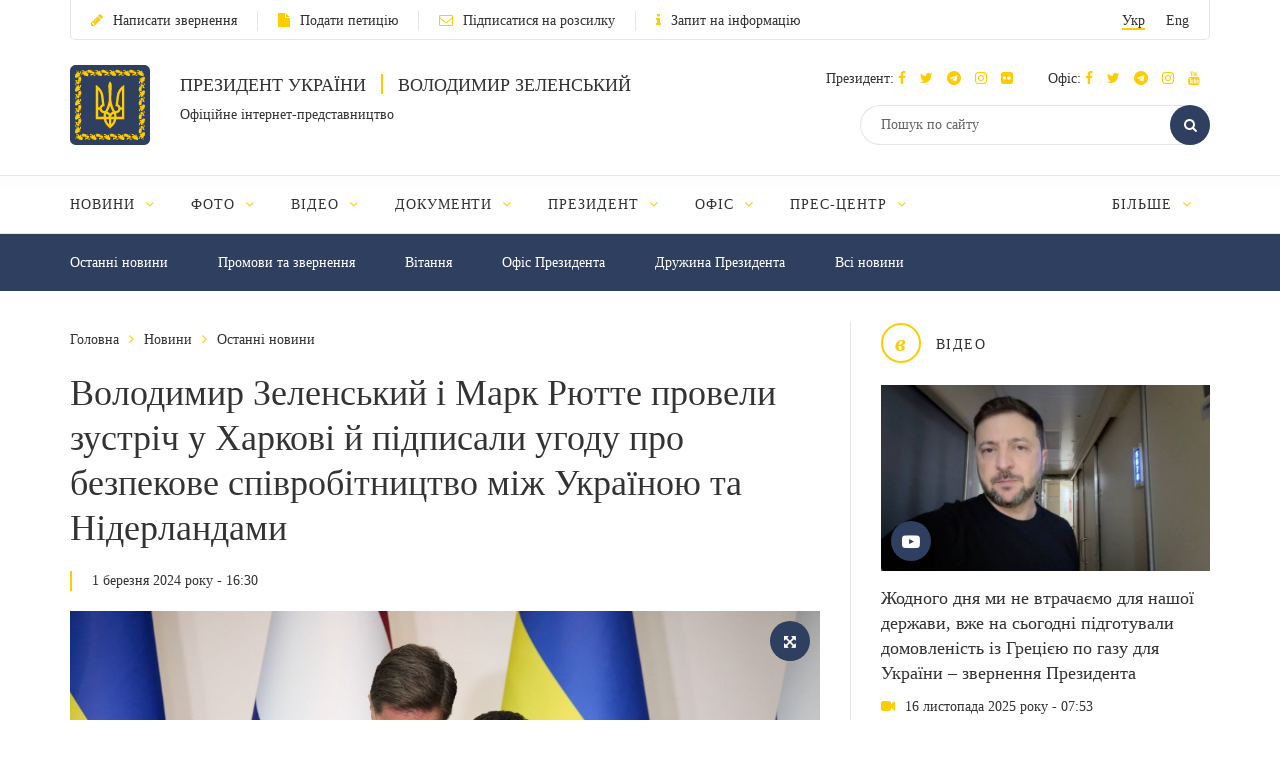

--- FILE ---
content_type: text/html; charset=UTF-8
request_url: https://www.president.gov.ua/news/volodimir-zelenskij-i-mark-ryutte-proveli-zustrich-u-harkovi-89469
body_size: 23711
content:
<!DOCTYPE html>
<html lang="ua">
    <head>
        <meta charset="utf-8">
        <meta http-equiv="X-UA-Compatible" content="IE=edge">
        <meta name="viewport" content="width=device-width, initial-scale=1">
        <meta content='true' name='HandheldFriendly'/>
        <meta content='width' name='MobileOptimized'/>
        <meta content='yes' name='apple-mobile-web-app-capable'/>
        <title>Володимир Зеленський і Марк Рютте провели зустріч у Харкові й підписали угоду про безпекове співробітництво між Україною та Нідерландами — Офіційне інтернет-представництво Президента України</title>

        <meta name="description" content="У Харкові Президент України Володимир Зеленський та Прем’єр-міністр Нідерландів Марк Рютте провели переговори у вузькому, розширеному форматах та у форматі засідання військового кабінету. А також підписали угоду про співробітництво у сфері безпеки між Україною та Нідерландами.">
        <meta name="keywords" content="">

        <meta property="og:image" content="https://www.president.gov.ua/storage/j-image-storage/40/48/45/09b73a07ccccf4d2ecaa0e26956e4ce9_1709299519_large.png" />
        <meta property="og:image" content="https://www.president.gov.ua/images/logo_for_social.png" />
        <meta property="og:title" content="Володимир Зеленський і Марк Рютте провели зустріч у Харкові й підписали угоду про безпекове співробітництво між Україною та Нідерландами — Офіційне інтернет-представництво Президента України" />
        <meta property="og:description" content="У Харкові Президент України Володимир Зеленський та Прем’єр-міністр Нідерландів Марк Рютте провели переговори у вузькому, розширеному форматах та у форматі засідання військового кабінету. А також підписали угоду про співробітництво у сфері безпеки між Україною та Нідерландами." />
        <meta property="og:url" content="https://www.president.gov.ua/news/volodimir-zelenskij-i-mark-ryutte-proveli-zustrich-u-harkovi-89469" />
        <meta property="og:type" content="article" />
        <meta property="og:updated_time" content="1709299675" />
        <meta property="og:site_name" content="Офіційне інтернет-представництво Президента України" />

        <meta name="twitter:card" content="summary_large_image">
        <meta name="twitter:creator" content="creator">
        <meta name="twitter:site" content="@APUkraine">
        <meta name="twitter:url" content="https://www.president.gov.ua/news/volodimir-zelenskij-i-mark-ryutte-proveli-zustrich-u-harkovi-89469" />
        <meta name="twitter:title" content="Володимир Зеленський і Марк Рютте провели зустріч у Харкові й підписали угоду про безпекове співробітництво між Україною та Нідерландами — Офіційне інтернет-представництво Президента України">
        <meta name="twitter:description" content="У Харкові Президент України Володимир Зеленський та Прем’єр-міністр Нідерландів Марк Рютте провели переговори у вузькому, розширеному форматах та у форматі засідання військового кабінету. А також підписали угоду про співробітництво у сфері безпеки між Україною та Нідерландами.">
        <meta name="twitter:image" content="https://www.president.gov.ua/storage/j-image-storage/40/48/45/09b73a07ccccf4d2ecaa0e26956e4ce9_1709299519_large.png">

        <link rel="apple-touch-icon" href="https://www.president.gov.ua/images/apple-touch-icon.png">
        <link rel="icon" sizes="192x192" href="https://www.president.gov.ua/images/apple-touch-icon.png">
        <link rel="icon" href="https://www.president.gov.ua/favicon.ico" type="image/x-icon">
        <meta name="mobile-web-app-capable" content="yes">
        <meta name="apple-mobile-web-app-status-bar-style" content="black">

        <!-- fonts !-->
        <link rel="stylesheet" property='stylesheet' href="/fonts/font-awesome-4.7.0/css/font-awesome.min.css" type="text/css"/>

        <!-- mystyle !-->
        <link rel="stylesheet" property='stylesheet' type="text/css" href="https://www.president.gov.ua/css/style.min.css" media='all'/>
        <link rel="stylesheet" property='stylesheet' type="text/css" href="https://www.president.gov.ua/css/style_additional.css" media='all'/>
        <link rel="stylesheet" property='stylesheet' type="text/css" href="https://www.president.gov.ua/css/menubar.css" media='all'/>
        <link rel="stylesheet" property='stylesheet' type="text/css" href="/css/share-selected-text.min.css"/>

            <link type="application/rss+xml" rel="alternate" href="https://www.president.gov.ua/rss/news.rss">

        <script src="/js/plugins/jquery.min.js"></script>

        <!--[if lt IE 9]>
            <link rel="stylesheet" type="text/css" href="/css/ie8.css"/>
            <script type="text/javascript" src="/js/rem.min.js"></script>
            <script type="text/javascript" src="/js/respond.min.js"></script>
        <![endif]-->


        <!--[if gte IE 9]>
          <style type="text/css">
            .gradient {
               filter: none;
            }
          </style>
        <![endif]-->

                    <script>
                (function(i,s,o,g,r,a,m){i['GoogleAnalyticsObject']=r;i[r]=i[r]||function(){
                    (i[r].q=i[r].q||[]).push(arguments)},i[r].l=1*new Date();a=s.createElement(o),
                        m=s.getElementsByTagName(o)[0];a.async=1;a.src=g;m.parentNode.insertBefore(a,m)
                })(window,document,'script','//www.google-analytics.com/analytics.js','ga');

                ga('create', 'UA-65781611-1', 'auto');
                ga('send', 'pageview');
            </script>
            
<script>(window.BOOMR_mq=window.BOOMR_mq||[]).push(["addVar",{"rua.upush":"false","rua.cpush":"true","rua.upre":"false","rua.cpre":"true","rua.uprl":"false","rua.cprl":"false","rua.cprf":"false","rua.trans":"SJ-af048899-79e0-4025-95d3-41dff3ccf213","rua.cook":"false","rua.ims":"false","rua.ufprl":"false","rua.cfprl":"true","rua.isuxp":"false","rua.texp":"norulematch","rua.ceh":"false","rua.ueh":"false","rua.ieh.st":"0"}]);</script>
                              <script>!function(e){var n="https://s.go-mpulse.net/boomerang/";if("False"=="True")e.BOOMR_config=e.BOOMR_config||{},e.BOOMR_config.PageParams=e.BOOMR_config.PageParams||{},e.BOOMR_config.PageParams.pci=!0,n="https://s2.go-mpulse.net/boomerang/";if(window.BOOMR_API_key="YD2KP-D2EK2-5M9V5-A6FV5-KYTJ5",function(){function e(){if(!o){var e=document.createElement("script");e.id="boomr-scr-as",e.src=window.BOOMR.url,e.async=!0,i.parentNode.appendChild(e),o=!0}}function t(e){o=!0;var n,t,a,r,d=document,O=window;if(window.BOOMR.snippetMethod=e?"if":"i",t=function(e,n){var t=d.createElement("script");t.id=n||"boomr-if-as",t.src=window.BOOMR.url,BOOMR_lstart=(new Date).getTime(),e=e||d.body,e.appendChild(t)},!window.addEventListener&&window.attachEvent&&navigator.userAgent.match(/MSIE [67]\./))return window.BOOMR.snippetMethod="s",void t(i.parentNode,"boomr-async");a=document.createElement("IFRAME"),a.src="about:blank",a.title="",a.role="presentation",a.loading="eager",r=(a.frameElement||a).style,r.width=0,r.height=0,r.border=0,r.display="none",i.parentNode.appendChild(a);try{O=a.contentWindow,d=O.document.open()}catch(_){n=document.domain,a.src="javascript:var d=document.open();d.domain='"+n+"';void(0);",O=a.contentWindow,d=O.document.open()}if(n)d._boomrl=function(){this.domain=n,t()},d.write("<bo"+"dy onload='document._boomrl();'>");else if(O._boomrl=function(){t()},O.addEventListener)O.addEventListener("load",O._boomrl,!1);else if(O.attachEvent)O.attachEvent("onload",O._boomrl);d.close()}function a(e){window.BOOMR_onload=e&&e.timeStamp||(new Date).getTime()}if(!window.BOOMR||!window.BOOMR.version&&!window.BOOMR.snippetExecuted){window.BOOMR=window.BOOMR||{},window.BOOMR.snippetStart=(new Date).getTime(),window.BOOMR.snippetExecuted=!0,window.BOOMR.snippetVersion=12,window.BOOMR.url=n+"YD2KP-D2EK2-5M9V5-A6FV5-KYTJ5";var i=document.currentScript||document.getElementsByTagName("script")[0],o=!1,r=document.createElement("link");if(r.relList&&"function"==typeof r.relList.supports&&r.relList.supports("preload")&&"as"in r)window.BOOMR.snippetMethod="p",r.href=window.BOOMR.url,r.rel="preload",r.as="script",r.addEventListener("load",e),r.addEventListener("error",function(){t(!0)}),setTimeout(function(){if(!o)t(!0)},3e3),BOOMR_lstart=(new Date).getTime(),i.parentNode.appendChild(r);else t(!1);if(window.addEventListener)window.addEventListener("load",a,!1);else if(window.attachEvent)window.attachEvent("onload",a)}}(),"".length>0)if(e&&"performance"in e&&e.performance&&"function"==typeof e.performance.setResourceTimingBufferSize)e.performance.setResourceTimingBufferSize();!function(){if(BOOMR=e.BOOMR||{},BOOMR.plugins=BOOMR.plugins||{},!BOOMR.plugins.AK){var n="true"=="true"?1:0,t="",a="ck7v4uixeela22iznewa-f-823266d83-clientnsv4-s.akamaihd.net",i="false"=="true"?2:1,o={"ak.v":"39","ak.cp":"1314352","ak.ai":parseInt("790200",10),"ak.ol":"0","ak.cr":9,"ak.ipv":4,"ak.proto":"h2","ak.rid":"be7f54","ak.r":44331,"ak.a2":n,"ak.m":"a","ak.n":"essl","ak.bpcip":"18.191.94.0","ak.cport":34284,"ak.gh":"23.33.23.10","ak.quicv":"","ak.tlsv":"tls1.3","ak.0rtt":"","ak.0rtt.ed":"","ak.csrc":"-","ak.acc":"","ak.t":"1763273004","ak.ak":"hOBiQwZUYzCg5VSAfCLimQ==KwYt+yFoWeE67OrEG4QlNlFtw4WWiE9pI2fUKIeQ60jkZPUdois7zrGS9uNsXvGPIGdN7ShpzGHugDmoQaLNdF2syG7WhlbAE0RNIEDzapCHrYC6GlS+zXUPElHPwMoufP4CVz5khvPSswbxIGVoyOnaACy/Rp57dTXOX7Jt15GkPe8eboVfbbnf3ZLHQXA2DOLKgHe9S6bq5TxdIQNalXAi1F6Spwt0rTKXsrKiPPllXsl/itCXQBBj2pntzuPcTDERFGbojlcjncGbaa2HO9O9/N0NUXFJTHn3xgaYGsxkDb9iXLKW6ek7jWHUMRB+t1rCe+7mCyNyaDpU0OY9AhPgRRHk2HPrjGbcf7slEZVml6OQzNrYNxbbvc5HnGO4uLAJguvlnd8ifr4EiiXDjmTonkGOcdxDkqn7MkMlWzQ=","ak.pv":"24","ak.dpoabenc":"","ak.tf":i};if(""!==t)o["ak.ruds"]=t;var r={i:!1,av:function(n){var t="http.initiator";if(n&&(!n[t]||"spa_hard"===n[t]))o["ak.feo"]=void 0!==e.aFeoApplied?1:0,BOOMR.addVar(o)},rv:function(){var e=["ak.bpcip","ak.cport","ak.cr","ak.csrc","ak.gh","ak.ipv","ak.m","ak.n","ak.ol","ak.proto","ak.quicv","ak.tlsv","ak.0rtt","ak.0rtt.ed","ak.r","ak.acc","ak.t","ak.tf"];BOOMR.removeVar(e)}};BOOMR.plugins.AK={akVars:o,akDNSPreFetchDomain:a,init:function(){if(!r.i){var e=BOOMR.subscribe;e("before_beacon",r.av,null,null),e("onbeacon",r.rv,null,null),r.i=!0}return this},is_complete:function(){return!0}}}}()}(window);</script></head>
    <body>

    <!--<div class="preload_block" style="position: fixed; top: 0px; left: 0px; width: 100%; height: 100%; z-index: 10000; display: block; background: rgb(255, 255, 255);"></div>!-->

        <!--all!-->
        <div class="all">

            <!--header!-->
<header data-fixed="1">

    <!--header_top!-->
    <div class="header_top" tabindex="-1">
        <div class="container">
            <div class="header_top_container">
                <div class="row">
                    <div class="col-xs-9">
                        <ul class="link_row">

                                                    <li>
                                <a class="small_text" href="https://www.president.gov.ua/appeals/submit-appeal"><i class="fa fa-pencil"></i>Написати звернення</a>
                            </li>
                                                                                    <li>
                                    <a class="small_text" href="https://petition.president.gov.ua" target="_blank"><i class="fa fa-file"></i>Подати петицію</a>
                                </li>
                            
                                                            <li>
                                    <a class="small_text" href="https://www.president.gov.ua/subscribe"><i class="fa fa-envelope-o"></i>Підписатися на розсилку</a>
                                </li>
                                                                                                                    <li>
                                    <a class="small_text" href="https://www.president.gov.ua/public-info/pub-info-request"><i class="fa fa-info"></i>Запит на інформацію</a>
                                </li>
                                                    </ul>
                    </div>
                    <div class="col-xs-3">
                        <div class="lang right">
                            <ul>
                                <li><a class="small_text act" href="https://www.president.gov.ua/news/volodimir-zelenskij-i-mark-ryutte-proveli-zustrich-u-harkovi-89469" onclick="App.changeLocale('ua');">Укр</a></li>
                                <li><a class="small_text " href="https://www.president.gov.ua/en/news/volodimir-zelenskij-i-mark-ryutte-proveli-zustrich-u-harkovi-89469" onclick="App.changeLocale('en');">Eng</a></li>
                            </ul>
                        </div>
                    </div>
                </div>
            </div>
        </div>
    </div>
    <!--header_top!-->

    <!--header_center!-->
    <div class="header_center">

        <!--mobile menu!-->
        <div class="mobile_menu">

            <div class="row mobile_top">
                <div class="col-xs-9">
                    <div class="lang">
                        <ul>
                            <li><a tabindex="-1" class="small_text act" href="https://www.president.gov.ua/news/volodimir-zelenskij-i-mark-ryutte-proveli-zustrich-u-harkovi-89469" onclick="App.changeLocale('ua');">Укр</a></li>
                            <li><a tabindex="-1" class="small_text " href="https://www.president.gov.ua/en/news/volodimir-zelenskij-i-mark-ryutte-proveli-zustrich-u-harkovi-89469" onclick="App.changeLocale('en');">Eng</a></li>
                        </ul>
                    </div>
                </div>
                <div class="col-xs-3">
                    <a tabindex="-1" onclick="MobileMenu.close();" class="close_mobile_menu" href="javascript:;">
                        <span class="circle white"><i class="fa fa-times"></i></span>
                    </a>
                </div>
            </div>

            <ul class="link_row">
                                  <li>
                      <a tabindex="-1" class="small_text" href="https://www.president.gov.ua/appeals/appeals-info"><i class="fa fa-pencil"></i>Написати звернення</a>
                    </li>
                
                                    <li>
                        <a tabindex="-1" class="small_text" href="https://petition.president.gov.ua" target="_blank"><i class="fa fa-file"></i>Подати петицію</a>
                    </li>
                
                                    <li>
                        <a tabindex="-1" class="small_text" href="https://www.president.gov.ua/subscribe"><i class="fa fa-file"></i>Підписатися на розсилку</a>
                    </li>
                

                
                                    <li>
                        <a tabindex="-1" class="small_text" href="https://www.president.gov.ua/public-info/pub-info-request"><i class="fa fa-file"></i>Запит на інформацію</a>
                    </li>
                            </ul>

            <!--mobile_search!-->
            <div class="mobile_search">
                <form action="https://www.president.gov.ua/search" method="get">
                    <button tabindex="-1" class="round_btn" type="submit"><i class="fa fa-search"></i></button>
                    <input tabindex="-1" type="text" placeholder="Пошук по сайту" name="query">
                    <input tabindex="-1" type="hidden" name="_token" value="3NOxaVKgyGcSUeBbovSw76Qfw9kTPHlsluEqQUXB">
                </form>
            </div>
            <!--mobile_search!-->

            <!--main_menu!-->
            <div class="main_menu">
                <ul class="main_menu_table">
                                                                  
                        <li class="main_menu_cell">
                            <a tabindex="-1" class="main_menu_link " href="https://www.president.gov.ua/news">Новини</a>

                                                            <i onclick="MobileMenu.show_sub($(this))" class="fa fa-angle-down"></i>
                            
                                                            <div class="main_menu_sub">
                                    <ul>
                                                                                     
                                            <li><a tabindex="-1" href="https://www.president.gov.ua/news/last">Останні новини</a></li>
                                                                                    
                                            <li><a tabindex="-1" href="https://www.president.gov.ua/news/speeches">Промови та звернення</a></li>
                                                                                    
                                            <li><a tabindex="-1" href="https://www.president.gov.ua/news/greetings">Вiтання</a></li>
                                                                                    
                                            <li><a tabindex="-1" href="https://www.president.gov.ua/news/administration">Офіс Президента</a></li>
                                                                                    
                                            <li><a tabindex="-1" href="https://www.president.gov.ua/news/wife">Дружина Президента</a></li>
                                                                                                                                                                                                                                                                            
                                            <li><a tabindex="-1" href="https://www.president.gov.ua/news/all">Всі новини</a></li>
                                                                                                                                                                        </ul>
                                </div>
                                                    </li>
                                            
                        <li class="main_menu_cell">
                            <a tabindex="-1" class="main_menu_link " href="https://www.president.gov.ua/photos">Фото</a>

                                                            <i onclick="MobileMenu.show_sub($(this))" class="fa fa-angle-down"></i>
                            
                                                            <div class="main_menu_sub">
                                    <ul>
                                                                                     
                                            <li><a tabindex="-1" href="https://www.president.gov.ua/photos/social-activities">Громадські заходи</a></li>
                                                                                    
                                            <li><a tabindex="-1" href="https://www.president.gov.ua/photos/meetings">Зустрічі й наради</a></li>
                                                                                    
                                            <li><a tabindex="-1" href="https://www.president.gov.ua/photos/working-visits">Робочі поїздки</a></li>
                                                                                                                                                                                                                                                                                                                                                                                                                                                                    
                                            <li><a tabindex="-1" href="https://www.president.gov.ua/photos/foreign-visits">Зарубіжні візити</a></li>
                                                                                                                                                                                
                                            <li><a tabindex="-1" href="https://www.president.gov.ua/photos/all">Всі галереї</a></li>
                                                                                                                                                                                                                                                                                                                                                                                                                                                                                                                                                        </ul>
                                </div>
                                                    </li>
                                            
                        <li class="main_menu_cell">
                            <a tabindex="-1" class="main_menu_link " href="https://www.president.gov.ua/videos">Відео</a>

                                                            <i onclick="MobileMenu.show_sub($(this))" class="fa fa-angle-down"></i>
                            
                                                            <div class="main_menu_sub">
                                    <ul>
                                                                                     
                                            <li><a tabindex="-1" href="https://www.president.gov.ua/videos/videos-archive">Відеотека</a></li>
                                                                                                                                                                        </ul>
                                </div>
                                                    </li>
                                            
                        <li class="main_menu_cell">
                            <a tabindex="-1" class="main_menu_link " href="https://www.president.gov.ua/documents">Документи</a>

                                                            <i onclick="MobileMenu.show_sub($(this))" class="fa fa-angle-down"></i>
                            
                                                            <div class="main_menu_sub">
                                    <ul>
                                                                                     
                                            <li><a tabindex="-1" href="https://www.president.gov.ua/documents/decrees">Укази</a></li>
                                                                                    
                                            <li><a tabindex="-1" href="https://www.president.gov.ua/documents/instructions">Розпорядження</a></li>
                                                                                    
                                            <li><a tabindex="-1" href="https://www.president.gov.ua/documents/constitution">Конституція України</a></li>
                                                                                                                                                                                                                                                                            
                                            <li><a tabindex="-1" href="https://www.president.gov.ua/documents/all">Всі документи</a></li>
                                                                                                                                                                                                                                                                    </ul>
                                </div>
                                                    </li>
                                            
                        <li class="main_menu_cell">
                            <a tabindex="-1" class="main_menu_link " href="https://www.president.gov.ua/president">Президент</a>

                                                            <i onclick="MobileMenu.show_sub($(this))" class="fa fa-angle-down"></i>
                            
                                                            <div class="main_menu_sub">
                                    <ul>
                                                                                     
                                            <li><a tabindex="-1" href="https://www.president.gov.ua/president/biografiya">Біографія</a></li>
                                                                                                                                                                                
                                            <li><a tabindex="-1" href="https://www.president.gov.ua/president/about-president">Про Президента України</a></li>
                                                                                                                                                                        </ul>
                                </div>
                                                    </li>
                                            
                        <li class="main_menu_cell">
                            <a tabindex="-1" class="main_menu_link " href="https://www.president.gov.ua/administration">Офіс</a>

                                                            <i onclick="MobileMenu.show_sub($(this))" class="fa fa-angle-down"></i>
                            
                                                            <div class="main_menu_sub">
                                    <ul>
                                                                                     
                                            <li><a tabindex="-1" href="https://www.president.gov.ua/administration/office-management">Керівництво Офісу</a></li>
                                                                                                                                                                                
                                            <li><a tabindex="-1" href="https://www.president.gov.ua/administration/ogoloshennya-2">Оголошення</a></li>
                                                                                    
                                            <li><a tabindex="-1" href="https://www.president.gov.ua/administration/vakansiyi">Вакансії</a></li>
                                                                                    
                                            <li><a tabindex="-1" href="https://www.president.gov.ua/administration/borotba-z-korupciyeyu">Запобігання корупції</a></li>
                                                                                                                                                                                                                                                                                                                                                                                                                                                                                                                                                                                                                                                                                                                                                                                                                                            </ul>
                                </div>
                                                    </li>
                                            
                        <li class="main_menu_cell">
                            <a tabindex="-1" class="main_menu_link " href="https://www.president.gov.ua/press-office">Прес-центр</a>

                                                            <i onclick="MobileMenu.show_sub($(this))" class="fa fa-angle-down"></i>
                            
                                                            <div class="main_menu_sub">
                                    <ul>
                                                                                                                                                                                 
                                            <li><a tabindex="-1" href="https://www.president.gov.ua/press-office/upcoming-events">Анонси</a></li>
                                                                                    
                                            <li><a tabindex="-1" href="https://www.president.gov.ua/press-office/press-1">Робота зі ЗМІ</a></li>
                                                                                    
                                            <li><a tabindex="-1" href="https://www.president.gov.ua/press-office/rss-feeds">Розсилка матеріалів</a></li>
                                                                            </ul>
                                </div>
                                                    </li>
                                            
                        <li class="main_menu_cell">
                            <a tabindex="-1" class="main_menu_link " href="https://www.president.gov.ua/appeals">Звернення громадян</a>

                                                            <i onclick="MobileMenu.show_sub($(this))" class="fa fa-angle-down"></i>
                            
                                                            <div class="main_menu_sub">
                                    <ul>
                                                                                     
                                            <li><a tabindex="-1" href="https://www.president.gov.ua/appeals/appeals-info">Про звернення громадян</a></li>
                                                                                    
                                            <li><a tabindex="-1" href="https://www.president.gov.ua/appeals/sample-grom">Зразок звернення громадян до Президента України</a></li>
                                                                                    
                                            <li><a tabindex="-1" href="https://www.president.gov.ua/appeals/schedule">Графік прийому громадян</a></li>
                                                                                    
                                            <li><a tabindex="-1" href="https://www.president.gov.ua/appeals/petition">Електронні петиції</a></li>
                                                                                                                                                                                
                                            <li><a tabindex="-1" href="https://www.president.gov.ua/appeals/appeals-procedure">Порядок прийому громадян</a></li>
                                                                                    
                                            <li><a tabindex="-1" href="https://www.president.gov.ua/appeals/requests-state">Стан опрацювання звернень громадян</a></li>
                                                                                                                                                                        </ul>
                                </div>
                                                    </li>
                                            
                        <li class="main_menu_cell">
                            <a tabindex="-1" class="main_menu_link " href="https://www.president.gov.ua/public-info">Публічна інформація</a>

                                                            <i onclick="MobileMenu.show_sub($(this))" class="fa fa-angle-down"></i>
                            
                                                            <div class="main_menu_sub">
                                    <ul>
                                                                                     
                                            <li><a tabindex="-1" href="https://www.president.gov.ua/public-info/access">Доступ до публічної інформації</a></li>
                                                                                    
                                            <li><a tabindex="-1" href="https://www.president.gov.ua/public-info/pub-info-request">Запит на інформацію онлайн</a></li>
                                                                                    
                                            <li><a tabindex="-1" href="https://www.president.gov.ua/public-info/pub-info-reports">Звіти</a></li>
                                                                                                                                                                                
                                            <li><a tabindex="-1" href="https://www.president.gov.ua/public-info/pub-info-instr">Методичні матеріали</a></li>
                                                                                    
                                            <li><a tabindex="-1" href="https://www.president.gov.ua/public-info/pub-info-account">Облік публічної інформації</a></li>
                                                                                                                                                                                                                                                                                                                                                                </ul>
                                </div>
                                                    </li>
                                            
                        <li class="main_menu_cell">
                            <a tabindex="-1" class="main_menu_link " href="https://www.president.gov.ua/lustration">Очищення влади</a>

                                                            <i onclick="MobileMenu.show_sub($(this))" class="fa fa-angle-down"></i>
                            
                                                            <div class="main_menu_sub">
                                    <ul>
                                                                                     
                                            <li><a tabindex="-1" href="https://www.president.gov.ua/lustration/about">Інформація</a></li>
                                                                                    
                                            <li><a tabindex="-1" href="https://www.president.gov.ua/lustration/documents">Документи</a></li>
                                                                                    
                                            <li><a tabindex="-1" href="https://www.president.gov.ua/lustration/lustr-list">Перелік посад та осіб, щодо яких проводиться перевірка</a></li>
                                                                            </ul>
                                </div>
                                                    </li>
                                                        </ul>
            </div>
            <!--main_menu!-->

            <!--header_soc!-->
            <div class="header_soc">
                                <div class="soc_box">
                    <p class="small_text ">Президент:
                                                                          <a tabindex="-1" href="https://www.facebook.com/zelenskyy.official" target="_blank"><i class="fa fa-facebook"></i></a>
                                              
                                                                          <a tabindex="-1" href="https://twitter.com/ZelenskyyUa" target="_blank"  role="button" aria-label="Читати у Twitter"><i class="fa fa-twitter"></i></a>
                                              
                                                  <a tabindex="-1" href="https://t.me/V_Zelenskiy_official" target="_blank"><i class="fa fa-telegram"></i></a>
                      

                                                  <a tabindex="-1" href="https://www.instagram.com/zelenskyy_official" target="_blank"><i class="fa fa-instagram"></i></a>
                      
                                                  <a tabindex="-1" href="https://www.flickr.com/photos/165930373@N06" target="_blank"><i class="fa fa-flickr"></i></a>
                      
                    </p>
                </div>
                                                <div class="soc_box">
                    <p class="small_text ">Офіс:
                                                                          <a tabindex="-1" href="https://www.facebook.com/president.gov.ua" target="_blank"><i class="fa fa-facebook"></i></a>
                                              
                                                                          <a tabindex="-1" href="https://twitter.com/APUkraine" target="_blank" role="button" aria-label="Читати у Twitter"><i class="fa fa-twitter"></i></a>
                                              

                                                      <a tabindex="-1" href="https://t.me/OP_UA" target="_blank"><i class="fa fa-telegram"></i></a>
                      
                                                  <a tabindex="-1" href="https://www.instagram.com/op_ukraine/" target="_blank"><i class="fa fa-instagram"></i></a>
                      

                                                      <a tabindex="-1" href="https://www.youtube.com/user/PresidentGovUa" target="_blank"><i class="fa fa-youtube"></i></a>
                                          </p>
                </div>
                            </div>
            <!--header_soc!-->
        </div>
        <!--mobile menu!-->

        <div class="container">
            <div class="header_center_container">
                <div class="row">
                    <div class="col-xs-7">
                        <div class="logo clearfix">
                            <div class="logo_img">
                                <a href="https://www.president.gov.ua">
                                    <img class="normal" src="/images/emblem.svg" width="80" height="80" alt="Головна">
                                    <img class="ie8" src="/images/logo.png" width="80" height="80" alt="Головна">
                                </a>
                            </div>
                            <div class="logo_text">
                                <p class="uppercase_text">Президент України <span class="vert_line"></span> Володимир Зеленський</p>
                                <p class="small_text">Офіційне інтернет-представництво</p>
                            </div>
                        </div>
                    </div>
                    <div class="col-xs-5">

                        <!--mobile nav!-->
                        <div class="mob_nav">
                            <a tabindex="-1" onclick="MobileMenu.toggle($(this))" href="javascript:;">
                                <span class="circle blue"><i class="fa fa-navicon"></i></span>
                            </a>
                        </div>
                        <!--mobile nav!-->

                        <!--header_soc!-->
                        <div class="header_soc">
                                                        <div class="soc_box">
                                <p class="small_text ">Президент:
                                                                                                              <a tabindex="-1" href="https://www.facebook.com/zelenskyy.official" target="_blank"><i class="fa fa-facebook"></i></a>
                                                                      
                                                                                                              <a tabindex="-1" href="https://twitter.com/ZelenskyyUa" target="_blank"  role="button" aria-label="Читати у Twitter"><i class="fa fa-twitter"></i></a>
                                                                      

                    		                          	    <a tabindex="-1" href="https://t.me/V_Zelenskiy_official" target="_blank"><i class="fa fa-telegram"></i></a>
                    		  

                                                                          <a tabindex="-1" href="https://www.instagram.com/zelenskyy_official" target="_blank"><i class="fa fa-instagram"></i></a>
                                  
                                                                      <a tabindex="-1" href="https://www.flickr.com/photos/165930373@N06" target="_blank"><i class="fa fa-flickr"></i></a>
                                  
                                </p>
                            </div>
                                                                                    <div class="soc_box">
                                <p class="small_text ">Офіс:
                                                                                                              <a tabindex="-1" href="https://www.facebook.com/president.gov.ua" target="_blank"><i class="fa fa-facebook"></i></a>
                                                                      
                                                                                                              <a tabindex="-1" href="https://twitter.com/APUkraine" target="_blank" role="button" aria-label="Читати у Twitter"><i class="fa fa-twitter"></i></a>
                                                                      

                    		                              	    <a tabindex="-1" href="https://t.me/OP_UA" target="_blank"><i class="fa fa-telegram"></i></a>
                    		  
                    		                          	    <a tabindex="-1" href="https://www.instagram.com/op_ukraine/" target="_blank"><i class="fa fa-instagram"></i></a>
                    		  

                                                                              <a tabindex="-1" href="https://www.youtube.com/user/PresidentGovUa" target="_blank"><i class="fa fa-youtube"></i></a>
                                                                  </p>
                            </div>
                                                    </div>
                        <!--header_soc!-->

                        <div class="clear"></div>

                        <!--header_search!-->
                        <div class="header_search">
                            <form action="https://www.president.gov.ua/search" method="get">
                                <div class="search_row">
                                    <button tabindex="-1" class="round_btn act" type="submit"><i class="fa fa-search"></i></button>
                                    <input class="act" type="text" placeholder="Пошук по сайту" name="query">
                                    <input tabindex="-1" type="hidden" name="_token" value="3NOxaVKgyGcSUeBbovSw76Qfw9kTPHlsluEqQUXB">
                                </div>
                            </form>
                        </div>
                        <!--header_search!-->
                    </div>
                </div>
            </div>
        </div>
    </div>
    <!--header_center!-->

    <!--header_bottom!-->
    <div class="header_bottom">
        <div class="container">
            <div id="main_menu" class="main_menu js_menu" role="navigation" aria-label="Main menu" tabindex="-1">
                <ul id="nav" class="menubar root-level main_menu_table" role="menubar">
                                                                          
                            <li class="menu-parent main_menu_cell" role="menuitem" tabindex="0" aria-haspopup="true">
                                <a role="none" tabindex="-1" class="main_menu_link " href="https://www.president.gov.ua/news">Новини
                                                                            <i role="none" tabindex="-1" class="fa fa-angle-down"></i>
                                                                    </a>
                                                                    <ul role="menu" class="menu" aria-hidden="true">
                                                                                                                                 <li role="menuitem" class="menu-item" tabindex="-1"><a href="https://www.president.gov.ua/news/last">Останні новини</a></li>
                                                                                                                                <li role="menuitem" class="menu-item" tabindex="-1"><a href="https://www.president.gov.ua/news/speeches">Промови та звернення</a></li>
                                                                                                                                <li role="menuitem" class="menu-item" tabindex="-1"><a href="https://www.president.gov.ua/news/greetings">Вiтання</a></li>
                                                                                                                                <li role="menuitem" class="menu-item" tabindex="-1"><a href="https://www.president.gov.ua/news/administration">Офіс Президента</a></li>
                                                                                                                                <li role="menuitem" class="menu-item" tabindex="-1"><a href="https://www.president.gov.ua/news/wife">Дружина Президента</a></li>
                                                                                                                                                                                                                                                                                                                        <li role="menuitem" class="menu-item" tabindex="-1"><a href="https://www.president.gov.ua/news/all">Всі новини</a></li>
                                                                                                                                                                        </ul>
                                                            </li>
                                                    
                            <li class="menu-parent main_menu_cell" role="menuitem" tabindex="0" aria-haspopup="true">
                                <a role="none" tabindex="-1" class="main_menu_link " href="https://www.president.gov.ua/photos">Фото
                                                                            <i role="none" tabindex="-1" class="fa fa-angle-down"></i>
                                                                    </a>
                                                                    <ul role="menu" class="menu" aria-hidden="true">
                                                                                                                                 <li role="menuitem" class="menu-item" tabindex="-1"><a href="https://www.president.gov.ua/photos/social-activities">Громадські заходи</a></li>
                                                                                                                                <li role="menuitem" class="menu-item" tabindex="-1"><a href="https://www.president.gov.ua/photos/meetings">Зустрічі й наради</a></li>
                                                                                                                                <li role="menuitem" class="menu-item" tabindex="-1"><a href="https://www.president.gov.ua/photos/working-visits">Робочі поїздки</a></li>
                                                                                                                                                                                                                                                                                                                                                                                                                                                                                                                <li role="menuitem" class="menu-item" tabindex="-1"><a href="https://www.president.gov.ua/photos/foreign-visits">Зарубіжні візити</a></li>
                                                                                                                                                                                                                            <li role="menuitem" class="menu-item" tabindex="-1"><a href="https://www.president.gov.ua/photos/all">Всі галереї</a></li>
                                                                                                                                                                                                                                                                                                                                                                                                                                                                                                                                                        </ul>
                                                            </li>
                                                    
                            <li class="menu-parent main_menu_cell" role="menuitem" tabindex="0" aria-haspopup="true">
                                <a role="none" tabindex="-1" class="main_menu_link " href="https://www.president.gov.ua/videos">Відео
                                                                            <i role="none" tabindex="-1" class="fa fa-angle-down"></i>
                                                                    </a>
                                                                    <ul role="menu" class="menu" aria-hidden="true">
                                                                                                                                 <li role="menuitem" class="menu-item" tabindex="-1"><a href="https://www.president.gov.ua/videos/videos-archive">Відеотека</a></li>
                                                                                                                                                                        </ul>
                                                            </li>
                                                    
                            <li class="menu-parent main_menu_cell" role="menuitem" tabindex="0" aria-haspopup="true">
                                <a role="none" tabindex="-1" class="main_menu_link " href="https://www.president.gov.ua/documents">Документи
                                                                            <i role="none" tabindex="-1" class="fa fa-angle-down"></i>
                                                                    </a>
                                                                    <ul role="menu" class="menu" aria-hidden="true">
                                                                                                                                 <li role="menuitem" class="menu-item" tabindex="-1"><a href="https://www.president.gov.ua/documents/decrees">Укази</a></li>
                                                                                                                                <li role="menuitem" class="menu-item" tabindex="-1"><a href="https://www.president.gov.ua/documents/instructions">Розпорядження</a></li>
                                                                                                                                <li role="menuitem" class="menu-item" tabindex="-1"><a href="https://www.president.gov.ua/documents/constitution">Конституція України</a></li>
                                                                                                                                                                                                                                                                                                                        <li role="menuitem" class="menu-item" tabindex="-1"><a href="https://www.president.gov.ua/documents/all">Всі документи</a></li>
                                                                                                                                                                                                                                                                    </ul>
                                                            </li>
                                                    
                            <li class="menu-parent main_menu_cell" role="menuitem" tabindex="0" aria-haspopup="true">
                                <a role="none" tabindex="-1" class="main_menu_link " href="https://www.president.gov.ua/president">Президент
                                                                            <i role="none" tabindex="-1" class="fa fa-angle-down"></i>
                                                                    </a>
                                                                    <ul role="menu" class="menu" aria-hidden="true">
                                                                                                                                 <li role="menuitem" class="menu-item" tabindex="-1"><a href="https://www.president.gov.ua/president/biografiya">Біографія</a></li>
                                                                                                                                                                                                                            <li role="menuitem" class="menu-item" tabindex="-1"><a href="https://www.president.gov.ua/president/about-president">Про Президента України</a></li>
                                                                                                                                                                        </ul>
                                                            </li>
                                                    
                            <li class="menu-parent main_menu_cell" role="menuitem" tabindex="0" aria-haspopup="true">
                                <a role="none" tabindex="-1" class="main_menu_link " href="https://www.president.gov.ua/administration">Офіс
                                                                            <i role="none" tabindex="-1" class="fa fa-angle-down"></i>
                                                                    </a>
                                                                    <ul role="menu" class="menu" aria-hidden="true">
                                                                                                                                 <li role="menuitem" class="menu-item" tabindex="-1"><a href="https://www.president.gov.ua/administration/office-management">Керівництво Офісу</a></li>
                                                                                                                                                                                                                            <li role="menuitem" class="menu-item" tabindex="-1"><a href="https://www.president.gov.ua/administration/ogoloshennya-2">Оголошення</a></li>
                                                                                                                                <li role="menuitem" class="menu-item" tabindex="-1"><a href="https://www.president.gov.ua/administration/vakansiyi">Вакансії</a></li>
                                                                                                                                <li role="menuitem" class="menu-item" tabindex="-1"><a href="https://www.president.gov.ua/administration/borotba-z-korupciyeyu">Запобігання корупції</a></li>
                                                                                                                                                                                                                                                                                                                                                                                                                                                                                                                                                                                                                                                                                                                                                                                                                                            </ul>
                                                            </li>
                                                    
                            <li class="menu-parent main_menu_cell" role="menuitem" tabindex="0" aria-haspopup="true">
                                <a role="none" tabindex="-1" class="main_menu_link " href="https://www.president.gov.ua/press-office">Прес-центр
                                                                            <i role="none" tabindex="-1" class="fa fa-angle-down"></i>
                                                                    </a>
                                                                    <ul role="menu" class="menu" aria-hidden="true">
                                                                                                                                                                                                                             <li role="menuitem" class="menu-item" tabindex="-1"><a href="https://www.president.gov.ua/press-office/upcoming-events">Анонси</a></li>
                                                                                                                                <li role="menuitem" class="menu-item" tabindex="-1"><a href="https://www.president.gov.ua/press-office/press-1">Робота зі ЗМІ</a></li>
                                                                                                                                <li role="menuitem" class="menu-item" tabindex="-1"><a href="https://www.president.gov.ua/press-office/rss-feeds">Розсилка матеріалів</a></li>
                                                                            </ul>
                                                            </li>
                                                    
                            <li class="menu-parent main_menu_cell" role="menuitem" tabindex="0" aria-haspopup="true">
                                <a role="none" tabindex="-1" class="main_menu_link " href="https://www.president.gov.ua/appeals">Звернення громадян
                                                                            <i role="none" tabindex="-1" class="fa fa-angle-down"></i>
                                                                    </a>
                                                                    <ul role="menu" class="menu" aria-hidden="true">
                                                                                                                                 <li role="menuitem" class="menu-item" tabindex="-1"><a href="https://www.president.gov.ua/appeals/appeals-info">Про звернення громадян</a></li>
                                                                                                                                <li role="menuitem" class="menu-item" tabindex="-1"><a href="https://www.president.gov.ua/appeals/sample-grom">Зразок звернення громадян до Президента України</a></li>
                                                                                                                                <li role="menuitem" class="menu-item" tabindex="-1"><a href="https://www.president.gov.ua/appeals/schedule">Графік прийому громадян</a></li>
                                                                                                                                <li role="menuitem" class="menu-item" tabindex="-1"><a href="https://www.president.gov.ua/appeals/petition">Електронні петиції</a></li>
                                                                                                                                                                                                                            <li role="menuitem" class="menu-item" tabindex="-1"><a href="https://www.president.gov.ua/appeals/appeals-procedure">Порядок прийому громадян</a></li>
                                                                                                                                <li role="menuitem" class="menu-item" tabindex="-1"><a href="https://www.president.gov.ua/appeals/requests-state">Стан опрацювання звернень громадян</a></li>
                                                                                                                                                                        </ul>
                                                            </li>
                                                    
                            <li class="menu-parent main_menu_cell" role="menuitem" tabindex="0" aria-haspopup="true">
                                <a role="none" tabindex="-1" class="main_menu_link " href="https://www.president.gov.ua/public-info">Публічна інформація
                                                                            <i role="none" tabindex="-1" class="fa fa-angle-down"></i>
                                                                    </a>
                                                                    <ul role="menu" class="menu" aria-hidden="true">
                                                                                                                                 <li role="menuitem" class="menu-item" tabindex="-1"><a href="https://www.president.gov.ua/public-info/access">Доступ до публічної інформації</a></li>
                                                                                                                                <li role="menuitem" class="menu-item" tabindex="-1"><a href="https://www.president.gov.ua/public-info/pub-info-request">Запит на інформацію онлайн</a></li>
                                                                                                                                <li role="menuitem" class="menu-item" tabindex="-1"><a href="https://www.president.gov.ua/public-info/pub-info-reports">Звіти</a></li>
                                                                                                                                                                                                                            <li role="menuitem" class="menu-item" tabindex="-1"><a href="https://www.president.gov.ua/public-info/pub-info-instr">Методичні матеріали</a></li>
                                                                                                                                <li role="menuitem" class="menu-item" tabindex="-1"><a href="https://www.president.gov.ua/public-info/pub-info-account">Облік публічної інформації</a></li>
                                                                                                                                                                                                                                                                                                                                                                </ul>
                                                            </li>
                                                    
                            <li class="menu-parent main_menu_cell" role="menuitem" tabindex="0" aria-haspopup="true">
                                <a role="none" tabindex="-1" class="main_menu_link " href="https://www.president.gov.ua/lustration">Очищення влади
                                                                            <i role="none" tabindex="-1" class="fa fa-angle-down"></i>
                                                                    </a>
                                                                    <ul role="menu" class="menu" aria-hidden="true">
                                                                                                                                 <li role="menuitem" class="menu-item" tabindex="-1"><a href="https://www.president.gov.ua/lustration/about">Інформація</a></li>
                                                                                                                                <li role="menuitem" class="menu-item" tabindex="-1"><a href="https://www.president.gov.ua/lustration/documents">Документи</a></li>
                                                                                                                                <li role="menuitem" class="menu-item" tabindex="-1"><a href="https://www.president.gov.ua/lustration/lustr-list">Перелік посад та осіб, щодо яких проводиться перевірка</a></li>
                                                                            </ul>
                                                            </li>
                                                                <li class="menu-parent all_menu" role="menuitem" tabindex="0" aria-haspopup="true">
                        <a class="main_menu_link" href="javascript:;">Більше <i class="fa fa-angle-down"></i></a>
                        <ul role="menu" class="menu" aria-hidden="true">
                                                                                                                                      <li role="menuitem" class="menu-item hide" tabindex="-1">
                                        <a class="" href="https://www.president.gov.ua/news">Новини</a>
                                    </li>
                                                                                                        <li role="menuitem" class="menu-item hide" tabindex="-1">
                                        <a class="" href="https://www.president.gov.ua/photos">Фото</a>
                                    </li>
                                                                                                        <li role="menuitem" class="menu-item hide" tabindex="-1">
                                        <a class="" href="https://www.president.gov.ua/videos">Відео</a>
                                    </li>
                                                                                                        <li role="menuitem" class="menu-item hide" tabindex="-1">
                                        <a class="" href="https://www.president.gov.ua/documents">Документи</a>
                                    </li>
                                                                                                        <li role="menuitem" class="menu-item hide" tabindex="-1">
                                        <a class="" href="https://www.president.gov.ua/president">Президент</a>
                                    </li>
                                                                                                        <li role="menuitem" class="menu-item hide" tabindex="-1">
                                        <a class="" href="https://www.president.gov.ua/administration">Офіс</a>
                                    </li>
                                                                                                        <li role="menuitem" class="menu-item hide" tabindex="-1">
                                        <a class="" href="https://www.president.gov.ua/press-office">Прес-центр</a>
                                    </li>
                                                                                                        <li role="menuitem" class="menu-item hide" tabindex="-1">
                                        <a class="" href="https://www.president.gov.ua/appeals">Звернення громадян</a>
                                    </li>
                                                                                                        <li role="menuitem" class="menu-item hide" tabindex="-1">
                                        <a class="" href="https://www.president.gov.ua/public-info">Публічна інформація</a>
                                    </li>
                                                                                                        <li role="menuitem" class="menu-item hide" tabindex="-1">
                                        <a class="" href="https://www.president.gov.ua/lustration">Очищення влади</a>
                                    </li>
                                                                                    </ul>
                    </li>
                </ul>
            </div>
        </div>
    </div>
    <!--header_bottom!-->
</header>
<!--header!-->

<!--header_fixed!-->
<div class="header_fixed">
    <!--fixed_top!-->
    <div class="fixed_top">
        <div class="container">
            <div class="row">
                <div class="col-xs-5 header_left_fixed">
                    <div class="logo_fixed clearfix">
                        <div class="logo_fixed_img">
                            <a href="/">
                                <img src="/images/emblem.svg" width="40" header="40" alt="Головна"/>
                            </a>
                        </div>
                        <div class="logo_fixed_text">
                            <p class="uppercase_text">Президент України</p>
                        </div>
                    </div>
                </div>
                <div class="col-xs-4 header_center_fixed">
                    <div class="fixed_btn right">
                        <a onclick="Search.show_fixed($(this));" href="javascript:">
                            <span class="circle white"><i class="fa fa-search"></i></span>
                        </a>
                        <a onclick="FixedMenu.toggle($(this))" href="javascript:">
                            <span class="circle white"><i class="fa fa-navicon"></i></span>
                        </a>
                    </div>
                    <!--fixed_search!-->

                        <div class="header_search">
                            <form id="fixed_search" action="https://www.president.gov.ua/search" method="get">
                                <div class="search_row">
                                    <input type="text" placeholder="Пошук по сайту" name="query">
                                    <input type="hidden" name="_token" value="3NOxaVKgyGcSUeBbovSw76Qfw9kTPHlsluEqQUXB">
                                </div>
                            </form>
                        </div>
                        <!--fixed_search!-->
                </div>
                <div class="col-xs-3 header_right_fixed">
                    <div class="lang right">
                        <ul>
                            <li><a class="small_text act" href="https://www.president.gov.ua/news/volodimir-zelenskij-i-mark-ryutte-proveli-zustrich-u-harkovi-89469" onclick="App.changeLocale('ua');">Укр</a></li>
                            <li><a class="small_text " href="https://www.president.gov.ua/en/news/volodimir-zelenskij-i-mark-ryutte-proveli-zustrich-u-harkovi-89469" onclick="App.changeLocale('en');">Eng</a></li>
                        </ul>
                    </div>
                </div>
            </div>
        </div>
    </div>
    <!--fixed_top!-->

    <!--fixed_menu!-->
    <div class="fixed_menu js_menu">
        <div class="container">
            <div id="fixed_menu" class="main_menu">
                <ul class="main_menu_table">
                                                                          
                            <li class="main_menu_cell">
                                <a class="main_menu_link " href="https://www.president.gov.ua/news">Новини
                                                                            <i class="fa fa-angle-down"></i>
                                                                    </a>
                                                                    <div class="main_menu_sub">
                                        <ul>
                                                                                             
                                                <li><a href="https://www.president.gov.ua/news/last">Останні новини</a></li>
                                                                                            
                                                <li><a href="https://www.president.gov.ua/news/speeches">Промови та звернення</a></li>
                                                                                            
                                                <li><a href="https://www.president.gov.ua/news/greetings">Вiтання</a></li>
                                                                                            
                                                <li><a href="https://www.president.gov.ua/news/administration">Офіс Президента</a></li>
                                                                                            
                                                <li><a href="https://www.president.gov.ua/news/wife">Дружина Президента</a></li>
                                                                                                                                                                                                                                                                                                    
                                                <li><a href="https://www.president.gov.ua/news/all">Всі новини</a></li>
                                                                                                                                                                                        </ul>
                                    </div>
                                                            </li>
                                                    
                            <li class="main_menu_cell">
                                <a class="main_menu_link " href="https://www.president.gov.ua/photos">Фото
                                                                            <i class="fa fa-angle-down"></i>
                                                                    </a>
                                                                    <div class="main_menu_sub">
                                        <ul>
                                                                                             
                                                <li><a href="https://www.president.gov.ua/photos/social-activities">Громадські заходи</a></li>
                                                                                            
                                                <li><a href="https://www.president.gov.ua/photos/meetings">Зустрічі й наради</a></li>
                                                                                            
                                                <li><a href="https://www.president.gov.ua/photos/working-visits">Робочі поїздки</a></li>
                                                                                                                                                                                                                                                                                                                                                                                                                                                                                                            
                                                <li><a href="https://www.president.gov.ua/photos/foreign-visits">Зарубіжні візити</a></li>
                                                                                                                                                                                                
                                                <li><a href="https://www.president.gov.ua/photos/all">Всі галереї</a></li>
                                                                                                                                                                                                                                                                                                                                                                                                                                                                                                                                                                                                        </ul>
                                    </div>
                                                            </li>
                                                    
                            <li class="main_menu_cell">
                                <a class="main_menu_link " href="https://www.president.gov.ua/videos">Відео
                                                                            <i class="fa fa-angle-down"></i>
                                                                    </a>
                                                                    <div class="main_menu_sub">
                                        <ul>
                                                                                             
                                                <li><a href="https://www.president.gov.ua/videos/videos-archive">Відеотека</a></li>
                                                                                                                                                                                        </ul>
                                    </div>
                                                            </li>
                                                    
                            <li class="main_menu_cell">
                                <a class="main_menu_link " href="https://www.president.gov.ua/documents">Документи
                                                                            <i class="fa fa-angle-down"></i>
                                                                    </a>
                                                                    <div class="main_menu_sub">
                                        <ul>
                                                                                             
                                                <li><a href="https://www.president.gov.ua/documents/decrees">Укази</a></li>
                                                                                            
                                                <li><a href="https://www.president.gov.ua/documents/instructions">Розпорядження</a></li>
                                                                                            
                                                <li><a href="https://www.president.gov.ua/documents/constitution">Конституція України</a></li>
                                                                                                                                                                                                                                                                                                    
                                                <li><a href="https://www.president.gov.ua/documents/all">Всі документи</a></li>
                                                                                                                                                                                                                                                                                            </ul>
                                    </div>
                                                            </li>
                                                    
                            <li class="main_menu_cell">
                                <a class="main_menu_link " href="https://www.president.gov.ua/president">Президент
                                                                            <i class="fa fa-angle-down"></i>
                                                                    </a>
                                                                    <div class="main_menu_sub">
                                        <ul>
                                                                                             
                                                <li><a href="https://www.president.gov.ua/president/biografiya">Біографія</a></li>
                                                                                                                                                                                                
                                                <li><a href="https://www.president.gov.ua/president/about-president">Про Президента України</a></li>
                                                                                                                                                                                        </ul>
                                    </div>
                                                            </li>
                                                    
                            <li class="main_menu_cell">
                                <a class="main_menu_link " href="https://www.president.gov.ua/administration">Офіс
                                                                            <i class="fa fa-angle-down"></i>
                                                                    </a>
                                                                    <div class="main_menu_sub">
                                        <ul>
                                                                                             
                                                <li><a href="https://www.president.gov.ua/administration/office-management">Керівництво Офісу</a></li>
                                                                                                                                                                                                
                                                <li><a href="https://www.president.gov.ua/administration/ogoloshennya-2">Оголошення</a></li>
                                                                                            
                                                <li><a href="https://www.president.gov.ua/administration/vakansiyi">Вакансії</a></li>
                                                                                            
                                                <li><a href="https://www.president.gov.ua/administration/borotba-z-korupciyeyu">Запобігання корупції</a></li>
                                                                                                                                                                                                                                                                                                                                                                                                                                                                                                                                                                                                                                                                                                                                                                                                                                                                                                                    </ul>
                                    </div>
                                                            </li>
                                                    
                            <li class="main_menu_cell">
                                <a class="main_menu_link " href="https://www.president.gov.ua/press-office">Прес-центр
                                                                            <i class="fa fa-angle-down"></i>
                                                                    </a>
                                                                    <div class="main_menu_sub">
                                        <ul>
                                                                                                                                                                                                 
                                                <li><a href="https://www.president.gov.ua/press-office/upcoming-events">Анонси</a></li>
                                                                                            
                                                <li><a href="https://www.president.gov.ua/press-office/press-1">Робота зі ЗМІ</a></li>
                                                                                            
                                                <li><a href="https://www.president.gov.ua/press-office/rss-feeds">Розсилка матеріалів</a></li>
                                                                                    </ul>
                                    </div>
                                                            </li>
                                                    
                            <li class="main_menu_cell">
                                <a class="main_menu_link " href="https://www.president.gov.ua/appeals">Звернення громадян
                                                                            <i class="fa fa-angle-down"></i>
                                                                    </a>
                                                                    <div class="main_menu_sub">
                                        <ul>
                                                                                             
                                                <li><a href="https://www.president.gov.ua/appeals/appeals-info">Про звернення громадян</a></li>
                                                                                            
                                                <li><a href="https://www.president.gov.ua/appeals/sample-grom">Зразок звернення громадян до Президента України</a></li>
                                                                                            
                                                <li><a href="https://www.president.gov.ua/appeals/schedule">Графік прийому громадян</a></li>
                                                                                            
                                                <li><a href="https://www.president.gov.ua/appeals/petition">Електронні петиції</a></li>
                                                                                                                                                                                                
                                                <li><a href="https://www.president.gov.ua/appeals/appeals-procedure">Порядок прийому громадян</a></li>
                                                                                            
                                                <li><a href="https://www.president.gov.ua/appeals/requests-state">Стан опрацювання звернень громадян</a></li>
                                                                                                                                                                                        </ul>
                                    </div>
                                                            </li>
                                                    
                            <li class="main_menu_cell">
                                <a class="main_menu_link " href="https://www.president.gov.ua/public-info">Публічна інформація
                                                                            <i class="fa fa-angle-down"></i>
                                                                    </a>
                                                                    <div class="main_menu_sub">
                                        <ul>
                                                                                             
                                                <li><a href="https://www.president.gov.ua/public-info/access">Доступ до публічної інформації</a></li>
                                                                                            
                                                <li><a href="https://www.president.gov.ua/public-info/pub-info-request">Запит на інформацію онлайн</a></li>
                                                                                            
                                                <li><a href="https://www.president.gov.ua/public-info/pub-info-reports">Звіти</a></li>
                                                                                                                                                                                                
                                                <li><a href="https://www.president.gov.ua/public-info/pub-info-instr">Методичні матеріали</a></li>
                                                                                            
                                                <li><a href="https://www.president.gov.ua/public-info/pub-info-account">Облік публічної інформації</a></li>
                                                                                                                                                                                                                                                                                                                                                                                                </ul>
                                    </div>
                                                            </li>
                                                    
                            <li class="main_menu_cell">
                                <a class="main_menu_link " href="https://www.president.gov.ua/lustration">Очищення влади
                                                                            <i class="fa fa-angle-down"></i>
                                                                    </a>
                                                                    <div class="main_menu_sub">
                                        <ul>
                                                                                             
                                                <li><a href="https://www.president.gov.ua/lustration/about">Інформація</a></li>
                                                                                            
                                                <li><a href="https://www.president.gov.ua/lustration/documents">Документи</a></li>
                                                                                            
                                                <li><a href="https://www.president.gov.ua/lustration/lustr-list">Перелік посад та осіб, щодо яких проводиться перевірка</a></li>
                                                                                    </ul>
                                    </div>
                                                            </li>
                                                                <li class="all_menu">
                        <a class="main_menu_link" href="javascript:;">Більше <i class="fa fa-angle-down"></i></a>
                        <div class="main_menu_sub">
                            <ul>
                                                                                                              
                                        <li class="hide">
                                            <a class="" href="https://www.president.gov.ua/news">Новини</a>
                                        </li>
                                                                            
                                        <li class="hide">
                                            <a class="" href="https://www.president.gov.ua/photos">Фото</a>
                                        </li>
                                                                            
                                        <li class="hide">
                                            <a class="" href="https://www.president.gov.ua/videos">Відео</a>
                                        </li>
                                                                            
                                        <li class="hide">
                                            <a class="" href="https://www.president.gov.ua/documents">Документи</a>
                                        </li>
                                                                            
                                        <li class="hide">
                                            <a class="" href="https://www.president.gov.ua/president">Президент</a>
                                        </li>
                                                                            
                                        <li class="hide">
                                            <a class="" href="https://www.president.gov.ua/administration">Офіс</a>
                                        </li>
                                                                            
                                        <li class="hide">
                                            <a class="" href="https://www.president.gov.ua/press-office">Прес-центр</a>
                                        </li>
                                                                            
                                        <li class="hide">
                                            <a class="" href="https://www.president.gov.ua/appeals">Звернення громадян</a>
                                        </li>
                                                                            
                                        <li class="hide">
                                            <a class="" href="https://www.president.gov.ua/public-info">Публічна інформація</a>
                                        </li>
                                                                            
                                        <li class="hide">
                                            <a class="" href="https://www.president.gov.ua/lustration">Очищення влади</a>
                                        </li>
                                                                                                </ul>
                        </div>
                    </li>
                </ul>
            </div>
        </div>
    </div>
    <!--fixed_menu!-->

</div>
<!--header_fixed!-->

<div class="content_menu_row">
    <div class="container">
        <div id="content_menu" class="content_menu">
            <ul class="content_menu_table">
                                                              
                                                                                     
                                <li class="content_menu_cell">
                                    <a href="https://www.president.gov.ua/news/last"
                                       class="content_menu_link ">
                                        Останні новини
                                    </a>
                                </li>
                                                            
                                <li class="content_menu_cell">
                                    <a href="https://www.president.gov.ua/news/speeches"
                                       class="content_menu_link ">
                                        Промови та звернення
                                    </a>
                                </li>
                                                            
                                <li class="content_menu_cell">
                                    <a href="https://www.president.gov.ua/news/greetings"
                                       class="content_menu_link ">
                                        Вiтання
                                    </a>
                                </li>
                                                            
                                <li class="content_menu_cell">
                                    <a href="https://www.president.gov.ua/news/administration"
                                       class="content_menu_link ">
                                        Офіс Президента
                                    </a>
                                </li>
                                                            
                                <li class="content_menu_cell">
                                    <a href="https://www.president.gov.ua/news/wife"
                                       class="content_menu_link ">
                                        Дружина Президента
                                    </a>
                                </li>
                                                                                                                                                                                                    
                                <li class="content_menu_cell">
                                    <a href="https://www.president.gov.ua/news/all"
                                       class="content_menu_link ">
                                        Всі новини
                                    </a>
                                </li>
                                                                                                                            <li class="all_menu">
                                <a class="content_menu_link" href="javascript:;">Більше <i class="fa fa-angle-down"></i></a>
                                <div class="main_menu_sub">
                                    <ul>
                                                                                     
                                            <li class="hide">
                                                <a href="https://www.president.gov.ua/news/last">
                                                    Останні новини
                                                </a>
                                            </li>
                                                                                    
                                            <li class="hide">
                                                <a href="https://www.president.gov.ua/news/speeches">
                                                    Промови та звернення
                                                </a>
                                            </li>
                                                                                    
                                            <li class="hide">
                                                <a href="https://www.president.gov.ua/news/greetings">
                                                    Вiтання
                                                </a>
                                            </li>
                                                                                    
                                            <li class="hide">
                                                <a href="https://www.president.gov.ua/news/administration">
                                                    Офіс Президента
                                                </a>
                                            </li>
                                                                                    
                                            <li class="hide">
                                                <a href="https://www.president.gov.ua/news/wife">
                                                    Дружина Президента
                                                </a>
                                            </li>
                                                                                                                                                                                                                                                                            
                                            <li class="hide">
                                                <a href="https://www.president.gov.ua/news/all">
                                                    Всі новини
                                                </a>
                                            </li>
                                                                                                                                                                        </ul>
                                </div>
                            </li>
                        
                                            
                        
                                            
                        
                                            
                        
                                            
                        
                                            
                        
                                            
                        
                                            
                        
                                            
                        
                                            
                        
                                                </ul>
        </div>
    </div>
</div>


            

    <div class="cat_section">
        <div class="container">
            <div class='catalog_container'>
                <div class="row">
                    <div class="col-xs-4 home_right">
    <div class="right_part">
                   <section class="right_section hide_mobile">
        <div class="video_box">
            <div class="topic"><span>в</span>Відео</div>

                            
                <div class="item_stat vert">
                    <div class="row">
                                                    <div class="col-xs-12">
                                <div class="item_img">
                                    <a href="https://www.president.gov.ua/videos/zhodnogo-dnya-mi-ne-vtrachayemo-dlya-nashoyi-derzhavi-vzhe-n-8181">
                                        <img src="https://www.president.gov.ua/storage/j-image-storage/54/17/29/9a9e9b7d625455e141a2866e7d02ad0d_1763273768_medium.jpeg" width="360" height="240" alt="Жодного дня ми не втрачаємо для нашої держави, вже на сьогодні підготували домовленість із Грецією по газу для України – звернення Президента	">
                                        <span class="round_btn video_icon"><i class="fa fa-youtube-play"></i></span>
                                    </a>
                                </div>
                            </div>
                                                <div class="col-xs-12">
                            <div class="item_text">
                                <div class="text_overflow">
                                    <a href="https://www.president.gov.ua/videos/zhodnogo-dnya-mi-ne-vtrachayemo-dlya-nashoyi-derzhavi-vzhe-n-8181">Жодного дня ми не втрачаємо для нашої держави, вже на сьогодні підготували домовленість із Грецією по газу для України – звернення Президента	</a>
                                </div>
                                <p class="video_date date"><i class="fa fa-video-camera"></i>16 листопада 2025 року - 07:53</p>
                            </div>
                        </div>
                    </div>
                </div>
            
            <a class="show_all middle_text" href="https://www.president.gov.ua/videos">Переглянути всі відео <i class="fa fa-angle-right"></i> </a>
        </div>
    </section>
                    <section class="right_section hide_mobile">
        <div class="right_top">
            <div class="topic"><span>н</span>останні новини</div>
            <div class="item_document_list">
                                    <div class="item_document">
                        <h4><a href="https://www.president.gov.ua/news/zhodnogo-dnya-mi-ne-vtrachayemo-dlya-nashoyi-derzhavi-vzhe-n-101369">Жодного дня ми не втрачаємо для нашої держави, вже на сьогодні підготували домовленість із Грецією по газу для України – звернення Президента</a></h4>
                        <p class="date">16 листопада 2025 року - 07:50</p>
                    </div>
                                    <div class="item_document">
                        <h4><a href="https://www.president.gov.ua/news/sogodni-vzhe-startuvala-nasha-programa-zimovoyi-pidtrimki-i-101365">Сьогодні вже стартувала наша програма зимової підтримки, і за перші 2 години прийому заявок було вже пів мільйона заявок — звернення Президента</a></h4>
                        <p class="date">15 листопада 2025 року - 13:08</p>
                    </div>
                                    <div class="item_document">
                        <h4><a href="https://www.president.gov.ua/news/prezident-viznachiv-osnovni-prioriteti-dlya-roboti-posliv-i-101353">Президент визначив основні пріоритети для роботи послів і генеральних консулів України на найближчий час і наступний рік</a></h4>
                        <p class="date">14 листопада 2025 року - 22:53</p>
                    </div>
                                    <div class="item_document">
                        <h4><a href="https://www.president.gov.ua/news/ukrayina-ta-velika-britaniya-rozpochali-praktichnu-realizaci-101361">Україна та Велика Британія розпочали практичну реалізацію Угоди про сторічне партнерство</a></h4>
                        <p class="date">14 листопада 2025 року - 22:03</p>
                    </div>
                            </div>
            <a class="show_all middle_text" href="https://www.president.gov.ua/news">Перейти до всіх новин <i class="fa fa-angle-right"></i> </a>
        </div>
    </section>
                    <section class="right_section hide_mobile">
        <div class="gallery_box">
            <div class="topic"><span>ф</span>Фотогалерея</div>

            <div class="item_stat vert">
                <div class="row">
                                            <div class="col-xs-12">
                            <div class="item_img">
                                <a href="https://www.president.gov.ua/photos/prezident-vidznachiv-voyiniv-najvishimi-derzhavnimi-nagoroda-7525">
                                    <img src="https://www.president.gov.ua/storage/j-image-storage/54/15/37/84d35448b58268132cb664429d45f4ab_1763134834_medium.jpeg" width="360" height="240" alt="Президент відзначив воїнів найвищими державними нагородами">
                                    <span class="round_btn video_icon"><i class="fa fa-camera"></i></span>
                                </a>
                            </div>
                        </div>
                                        <div class="col-xs-12">
                        <div class="item_text">
                            <a href="https://www.president.gov.ua/photos/prezident-vidznachiv-voyiniv-najvishimi-derzhavnimi-nagoroda-7525">Президент відзначив воїнів найвищими державними нагородами</a>
                            <p class="video_date date"><i class="fa fa-camera"></i>14 листопада 2025 року - 18:22</p>
                        </div>
                    </div>
                </div>
            </div>
            <a class="show_all middle_text" href="https://www.president.gov.ua/photos/all">Перейти до всіх галерей <i class="fa fa-angle-right"></i> </a>
        </div>
    </section>
        
        
        <div class="clear"></div>
    </div>
</div>
                    <div class="col-xs-8 home_left">
                        <div class="left_part">
                            <div itemscope itemtype="http://schema.org/Article" class="article">

                                <div class="breadcrumbs">
    <ul>
                                    <li><span>Головна</span></li>
            
                            <li><i class="fa fa-angle-right"></i></li>
                                                <li><a href="https://www.president.gov.ua/news">Новини</a></li>
            
                            <li><i class="fa fa-angle-right"></i></li>
                                                <li><a href="https://www.president.gov.ua/news/last">Останні новини</a></li>
            
                        </ul>
</div>

                                <h1 itemprop="name">Володимир Зеленський і Марк Рютте провели зустріч у Харкові й підписали угоду про безпекове співробітництво між Україною та Нідерландами</h1>
                                <p class="date">1 березня 2024 року - 16:30 </p>

                                <div itemprop="articleBody" class="article_content">
                                                                            <p>
                                            <a href="https://www.president.gov.ua/storage/j-image-storage/40/48/45/09b73a07ccccf4d2ecaa0e26956e4ce9_1709299519_extra_large.jpeg"
                                               class="photo_zoom"
                                               data-copyright_ua=""
                                               data-title_ua="У Харкові Президент України Володимир Зеленський та Прем’єр-міністр Нідерландів Марк Рютте підписали угоду про співробітництво у сфері безпеки між Україною та Нідерландами, 1 березня 2024 року"
                                               title="У Харкові Президент України Володимир Зеленський та Прем’єр-міністр Нідерландів Марк Рютте підписали угоду про співробітництво у сфері безпеки між Україною та Нідерландами, 1 березня 2024 року"
                                               data-id-image="404845"
                                               data-src="https://www.president.gov.ua/storage/j-image-storage/40/48/45/09b73a07ccccf4d2ecaa0e26956e4ce9_1709299519.jpeg">
                                                <img src="https://www.president.gov.ua/storage/j-image-storage/40/48/45/09b73a07ccccf4d2ecaa0e26956e4ce9_1709299519_extra_large.jpeg"
                                                     width="750" height="597"
                                                     data-copyright_ua=""
                                                     data-title_ua="У Харкові Президент України Володимир Зеленський та Прем’єр-міністр Нідерландів Марк Рютте підписали угоду про співробітництво у сфері безпеки між Україною та Нідерландами, 1 березня 2024 року"
                                                     title="У Харкові Президент України Володимир Зеленський та Прем’єр-міністр Нідерландів Марк Рютте підписали угоду про співробітництво у сфері безпеки між Україною та Нідерландами, 1 березня 2024 року"
                                                     alt="Володимир Зеленський і Марк Рютте провели зустріч у Харкові й підписали угоду про безпекове співробітництво між Україною та Нідерландами"
                                                     id="404845"
                                                     class="j-image" />
                                            </a>
                                            <a href="https://www.president.gov.ua/storage/j-image-storage/40/48/45/09b73a07ccccf4d2ecaa0e26956e4ce9_1709299519_extra_large.jpeg" class="photo_zoom round_btn" title="Володимир Зеленський і Марк Рютте провели зустріч у Харкові й підписали угоду про безпекове співробітництво між Україною та Нідерландами" data-id="404845">
                                                <i class="fa fa-arrows-alt"></i>
                                            </a>
                                        </p>
                                                                        <p>У Харкові Президент України Володимир Зеленський та Прем’єр-міністр Нідерландів Марк Рютте провели переговори у вузькому, розширеному форматах та у форматі засідання військового кабінету. А також підписали <a href="https://www.president.gov.ua/news/ugoda-pro-spivrobitnictvo-u-sferi-bezpeki-mizh-ukrayinoyu-ta-89461" target="_blank">угоду про співробітництво у сфері безпеки між Україною та Нідерландами.</a></p>

<p><img class="j-image" id="404841" src="/storage/j-image-storage/40/48/41/fb5a29074ea2437f26ca9fd633b9c426_1709299517_wysiwyg.jpeg" style="float:left; height:234px; margin-left:10px; margin-right:10px; width:350px" /></p>

<p>Документ підписано в межах Спільної декларації G7 про підтримку України, ухваленої на саміті НАТО у Вільнюсі. Угода закріплює рішення Нідерландів продовжувати співпрацю з метою подальшого надання та розширення допомоги Україні в захисті від російської агресії стільки, скільки буде необхідно. Документ є чинним протягом десяти років з дати його підписання.</p>

<p>Зокрема, в угоді зафіксоване надання з боку Нідерландів військової допомоги на 2 млрд євро у 2024-му та продовження оборонної підтримки впродовж 10 років.</p>

<p>Документ містить потужний військовий блок, який передбачає надання Україні сучасного військового обладнання та підтримку оборонної промисловості. Пріоритет – у наданні ППО, артилерії, бронетехніки, у підтримці морських і далекобійних спроможностей та, зокрема, Повітряних сил.</p>

<p><img class="j-image" id="404837" src="/storage/j-image-storage/40/48/37/8c23a987416b0982b75872c5d50afe98_1709299517_wysiwyg.jpeg" style="float:right; height:234px; margin-left:10px; margin-right:10px; width:350px" /></p>

<p>У невійськовій сфері, зокрема, передбачається посилення допомоги Україні в напрямку економічного відновлення й відбудови, протидії гібридним загрозам, у галузі розвідки, кібернетичної та інформаційної безпеки, у сфері боротьби з оргзлочинністю, а також у галузі критичної інфраструктури.</p>

<p>Крім того, у документі розширені блоки щодо санкцій, відшкодування збитків та притягнення держави-агресора до відповідальності, а також щодо підтримки з боку Нідерландів культурної спадщини України.</p>

<p>Угода чітко підтверджує підтримку з боку Нідерландів майбутнього членства України в ЄС і в НАТО.</p>

<p>Визначено механізм 24-годинного екстреного реагування у разі повторної військової агресії проти України.</p>

<p><img class="j-image" id="404825" src="/storage/j-image-storage/40/48/25/cacd68cd4797f81df03ad46869e455fa_1709299517_wysiwyg.jpeg" style="float:left; height:234px; margin-left:10px; margin-right:10px; width:350px" /></p>

<p>Також Глава Української держави та Прем’єр-міністр Нідерландів взяли участь у засіданні військового кабінету.</p>

<p>Володимир Зеленський та Марк Рютте поспілкувалися з міністром оборони Рустемом Умєровим, Головнокомандувачем ЗСУ Олександром Сирським та командувачем Повітряних сил ЗСУ Миколою Олещуком. Представники української армії розповіли про поточну ситуацію на полі бою, особливості російських повітряних обстрілів.</p>

<p>Також вони поінформували про критичні потреби Сил оборони у снарядах, засобах ППО та бронетехніці. Окремо обговорили потреби сил ППО для захисту Харкова.</p>

                                </div>

                                
                                
                                <div data-id-modal="gallery-6093" class="media_block">
			<div class="media_topic">
				<table>
					<tr>
						<td><div class="topic"><span>ф</span></div></td>
						<td>
							<p>Робоча поїздка Президента України до Харківської області	</p>
							<p class="video_date date"><i class="fa fa-camera"></i>1 березня 2024 року - 13:20</p>
						</td>
					</tr>
				</table>
			</div>

			<div class="gallery_carousel media_carousel" pos="0">
				                    <a rel="0" href="javascript:;" data-src="https://www.president.gov.ua/storage/j-image-storage/40/46/13/97c7ae53042f871c7f7d1353af9c7290_1709292535_extra_large.jpeg">
                                                    <img src="https://www.president.gov.ua/storage/j-image-storage/40/46/13/97c7ae53042f871c7f7d1353af9c7290_1709292535_extra_small.jpeg" style="width:120px;height:60px" alt=""
                                                         data-headline=""
                                 data-src="https://www.president.gov.ua/storage/j-image-storage/40/46/13/97c7ae53042f871c7f7d1353af9c7290_1709292535.jpeg"
                                 data-copyright="">
                    </a>
				                    <a rel="1" href="javascript:;" data-src="https://www.president.gov.ua/storage/j-image-storage/40/46/69/c7fdea3d8aab727799d4f4014d73422f_1709292537_extra_large.jpeg">
                                                    <img src="https://www.president.gov.ua/storage/j-image-storage/40/46/69/c7fdea3d8aab727799d4f4014d73422f_1709292537_extra_small.jpeg" style="width:120px;height:60px" alt=""
                                                         data-headline=""
                                 data-src="https://www.president.gov.ua/storage/j-image-storage/40/46/69/c7fdea3d8aab727799d4f4014d73422f_1709292537.jpeg"
                                 data-copyright="">
                    </a>
				                    <a rel="2" href="javascript:;" data-src="https://www.president.gov.ua/storage/j-image-storage/40/46/65/2b2ebdedafe8a1123dc621d8eedd37e7_1709292537_extra_large.jpeg">
                                                    <img src="https://www.president.gov.ua/storage/j-image-storage/40/46/65/2b2ebdedafe8a1123dc621d8eedd37e7_1709292537_extra_small.jpeg" style="width:120px;height:60px" alt=""
                                                         data-headline=""
                                 data-src="https://www.president.gov.ua/storage/j-image-storage/40/46/65/2b2ebdedafe8a1123dc621d8eedd37e7_1709292537.jpeg"
                                 data-copyright="">
                    </a>
				                    <a rel="3" href="javascript:;" data-src="https://www.president.gov.ua/storage/j-image-storage/40/46/61/36b11ac7800237b6e2ed92d07c824652_1709292537_extra_large.jpeg">
                                                    <img src="https://www.president.gov.ua/storage/j-image-storage/40/46/61/36b11ac7800237b6e2ed92d07c824652_1709292537_extra_small.jpeg" style="width:120px;height:60px" alt=""
                                                         data-headline=""
                                 data-src="https://www.president.gov.ua/storage/j-image-storage/40/46/61/36b11ac7800237b6e2ed92d07c824652_1709292537.jpeg"
                                 data-copyright="">
                    </a>
				                    <a rel="4" href="javascript:;" data-src="https://www.president.gov.ua/storage/j-image-storage/40/46/57/24193e5e06eb1cfd518ade2a231a3007_1709292536_extra_large.jpeg">
                                                    <img src="" real-src="https://www.president.gov.ua/storage/j-image-storage/40/46/57/24193e5e06eb1cfd518ade2a231a3007_1709292536_extra_small.jpeg" style="width:120px;height:60px;display:none;" alt=""
                                                                  data-headline=""
                                 data-src="https://www.president.gov.ua/storage/j-image-storage/40/46/57/24193e5e06eb1cfd518ade2a231a3007_1709292536.jpeg"
                                 data-copyright="">
                    </a>
				                    <a rel="5" href="javascript:;" data-src="https://www.president.gov.ua/storage/j-image-storage/40/46/53/20bd9be002ff9318af57438509d79ba7_1709292536_extra_large.jpeg">
                                                    <img src="" real-src="https://www.president.gov.ua/storage/j-image-storage/40/46/53/20bd9be002ff9318af57438509d79ba7_1709292536_extra_small.jpeg" style="width:120px;height:60px;display:none;" alt=""
                                                                  data-headline=""
                                 data-src="https://www.president.gov.ua/storage/j-image-storage/40/46/53/20bd9be002ff9318af57438509d79ba7_1709292536.jpeg"
                                 data-copyright="">
                    </a>
				                    <a rel="6" href="javascript:;" data-src="https://www.president.gov.ua/storage/j-image-storage/40/46/45/25126c21217a274f88774d8d1c576cc6_1709292536_extra_large.jpeg">
                                                    <img src="" real-src="https://www.president.gov.ua/storage/j-image-storage/40/46/45/25126c21217a274f88774d8d1c576cc6_1709292536_extra_small.jpeg" style="width:120px;height:60px;display:none;" alt=""
                                                                  data-headline=""
                                 data-src="https://www.president.gov.ua/storage/j-image-storage/40/46/45/25126c21217a274f88774d8d1c576cc6_1709292536.jpeg"
                                 data-copyright="">
                    </a>
				                    <a rel="7" href="javascript:;" data-src="https://www.president.gov.ua/storage/j-image-storage/40/46/49/d6b3a2b668605325773fe65135e2f650_1709292536_extra_large.jpeg">
                                                    <img src="" real-src="https://www.president.gov.ua/storage/j-image-storage/40/46/49/d6b3a2b668605325773fe65135e2f650_1709292536_extra_small.jpeg" style="width:120px;height:60px;display:none;" alt=""
                                                                  data-headline=""
                                 data-src="https://www.president.gov.ua/storage/j-image-storage/40/46/49/d6b3a2b668605325773fe65135e2f650_1709292536.jpeg"
                                 data-copyright="">
                    </a>
				                    <a rel="8" href="javascript:;" data-src="https://www.president.gov.ua/storage/j-image-storage/40/46/41/c4bc5c6af815e24caf7348c4b579f217_1709292536_extra_large.jpeg">
                                                    <img src="" real-src="https://www.president.gov.ua/storage/j-image-storage/40/46/41/c4bc5c6af815e24caf7348c4b579f217_1709292536_extra_small.jpeg" style="width:120px;height:60px;display:none;" alt=""
                                                                  data-headline=""
                                 data-src="https://www.president.gov.ua/storage/j-image-storage/40/46/41/c4bc5c6af815e24caf7348c4b579f217_1709292536.jpeg"
                                 data-copyright="">
                    </a>
				                    <a rel="9" href="javascript:;" data-src="https://www.president.gov.ua/storage/j-image-storage/40/46/37/7d5d17b81b53a239314fca4c98e8e1fd_1709292536_extra_large.jpeg">
                                                    <img src="" real-src="https://www.president.gov.ua/storage/j-image-storage/40/46/37/7d5d17b81b53a239314fca4c98e8e1fd_1709292536_extra_small.jpeg" style="width:120px;height:60px;display:none;" alt=""
                                                                  data-headline=""
                                 data-src="https://www.president.gov.ua/storage/j-image-storage/40/46/37/7d5d17b81b53a239314fca4c98e8e1fd_1709292536.jpeg"
                                 data-copyright="">
                    </a>
				                    <a rel="10" href="javascript:;" data-src="https://www.president.gov.ua/storage/j-image-storage/40/46/33/aad3c67e78d3155351c69314c4bd996b_1709292535_extra_large.jpeg">
                                                    <img src="" real-src="https://www.president.gov.ua/storage/j-image-storage/40/46/33/aad3c67e78d3155351c69314c4bd996b_1709292535_extra_small.jpeg" style="width:120px;height:60px;display:none;" alt=""
                                                                  data-headline=""
                                 data-src="https://www.president.gov.ua/storage/j-image-storage/40/46/33/aad3c67e78d3155351c69314c4bd996b_1709292535.jpeg"
                                 data-copyright="">
                    </a>
				                    <a rel="11" href="javascript:;" data-src="https://www.president.gov.ua/storage/j-image-storage/40/46/25/35d715c315b0eb3cc39776a695f7a208_1709292535_extra_large.jpeg">
                                                    <img src="" real-src="https://www.president.gov.ua/storage/j-image-storage/40/46/25/35d715c315b0eb3cc39776a695f7a208_1709292535_extra_small.jpeg" style="width:120px;height:60px;display:none;" alt=""
                                                                  data-headline=""
                                 data-src="https://www.president.gov.ua/storage/j-image-storage/40/46/25/35d715c315b0eb3cc39776a695f7a208_1709292535.jpeg"
                                 data-copyright="">
                    </a>
				                    <a rel="12" href="javascript:;" data-src="https://www.president.gov.ua/storage/j-image-storage/40/46/73/378cdbf122bf82c82520fc03d919f40b_1709292538_extra_large.jpeg">
                                                    <img src="" real-src="https://www.president.gov.ua/storage/j-image-storage/40/46/73/378cdbf122bf82c82520fc03d919f40b_1709292538_extra_small.jpeg" style="width:120px;height:60px;display:none;" alt=""
                                                                  data-headline=""
                                 data-src="https://www.president.gov.ua/storage/j-image-storage/40/46/73/378cdbf122bf82c82520fc03d919f40b_1709292538.jpeg"
                                 data-copyright="">
                    </a>
				                    <a rel="13" href="javascript:;" data-src="https://www.president.gov.ua/storage/j-image-storage/40/46/77/c915db7e41845c53e4864cb5b670c91b_1709292538_extra_large.jpeg">
                                                    <img src="" real-src="https://www.president.gov.ua/storage/j-image-storage/40/46/77/c915db7e41845c53e4864cb5b670c91b_1709292538_extra_small.jpeg" style="width:120px;height:60px;display:none;" alt=""
                                                                  data-headline=""
                                 data-src="https://www.president.gov.ua/storage/j-image-storage/40/46/77/c915db7e41845c53e4864cb5b670c91b_1709292538.jpeg"
                                 data-copyright="">
                    </a>
				                    <a rel="14" href="javascript:;" data-src="https://www.president.gov.ua/storage/j-image-storage/40/46/17/dae92a2c43d3736e85a3cc7af4401cf7_1709292535_extra_large.jpeg">
                                                    <img src="" real-src="https://www.president.gov.ua/storage/j-image-storage/40/46/17/dae92a2c43d3736e85a3cc7af4401cf7_1709292535_extra_small.jpeg" style="width:120px;height:60px;display:none;" alt=""
                                                                  data-headline=""
                                 data-src="https://www.president.gov.ua/storage/j-image-storage/40/46/17/dae92a2c43d3736e85a3cc7af4401cf7_1709292535.jpeg"
                                 data-copyright="">
                    </a>
				                    <a rel="15" href="javascript:;" data-src="https://www.president.gov.ua/storage/j-image-storage/40/46/21/f83abba52ee6b3c494f8fdb2f407ec19_1709292535_extra_large.jpeg">
                                                    <img src="" real-src="https://www.president.gov.ua/storage/j-image-storage/40/46/21/f83abba52ee6b3c494f8fdb2f407ec19_1709292535_extra_small.jpeg" style="width:120px;height:60px;display:none;" alt=""
                                                                  data-headline=""
                                 data-src="https://www.president.gov.ua/storage/j-image-storage/40/46/21/f83abba52ee6b3c494f8fdb2f407ec19_1709292535.jpeg"
                                 data-copyright="">
                    </a>
				                    <a rel="16" href="javascript:;" data-src="https://www.president.gov.ua/storage/j-image-storage/40/47/17/aa2baa9b91086dc7f3dae4fdb1c84359_1709292540_extra_large.jpeg">
                                                    <img src="" real-src="https://www.president.gov.ua/storage/j-image-storage/40/47/17/aa2baa9b91086dc7f3dae4fdb1c84359_1709292540_extra_small.jpeg" style="width:120px;height:60px;display:none;" alt=""
                                                                  data-headline=""
                                 data-src="https://www.president.gov.ua/storage/j-image-storage/40/47/17/aa2baa9b91086dc7f3dae4fdb1c84359_1709292540.jpeg"
                                 data-copyright="">
                    </a>
				                    <a rel="17" href="javascript:;" data-src="https://www.president.gov.ua/storage/j-image-storage/40/47/13/a93e419cfdfe921e933ec45d6ad1fb10_1709292540_extra_large.jpeg">
                                                    <img src="" real-src="https://www.president.gov.ua/storage/j-image-storage/40/47/13/a93e419cfdfe921e933ec45d6ad1fb10_1709292540_extra_small.jpeg" style="width:120px;height:60px;display:none;" alt=""
                                                                  data-headline=""
                                 data-src="https://www.president.gov.ua/storage/j-image-storage/40/47/13/a93e419cfdfe921e933ec45d6ad1fb10_1709292540.jpeg"
                                 data-copyright="">
                    </a>
				                    <a rel="18" href="javascript:;" data-src="https://www.president.gov.ua/storage/j-image-storage/40/47/09/3467fc5349cd98f6940cf5156042a825_1709292540_extra_large.jpeg">
                                                    <img src="" real-src="https://www.president.gov.ua/storage/j-image-storage/40/47/09/3467fc5349cd98f6940cf5156042a825_1709292540_extra_small.jpeg" style="width:120px;height:60px;display:none;" alt=""
                                                                  data-headline=""
                                 data-src="https://www.president.gov.ua/storage/j-image-storage/40/47/09/3467fc5349cd98f6940cf5156042a825_1709292540.jpeg"
                                 data-copyright="">
                    </a>
				                    <a rel="19" href="javascript:;" data-src="https://www.president.gov.ua/storage/j-image-storage/40/46/97/d89b86f3443ce4aab42ce01d2cde366e_1709292539_extra_large.jpeg">
                                                    <img src="" real-src="https://www.president.gov.ua/storage/j-image-storage/40/46/97/d89b86f3443ce4aab42ce01d2cde366e_1709292539_extra_small.jpeg" style="width:120px;height:60px;display:none;" alt=""
                                                                  data-headline=""
                                 data-src="https://www.president.gov.ua/storage/j-image-storage/40/46/97/d89b86f3443ce4aab42ce01d2cde366e_1709292539.jpeg"
                                 data-copyright="">
                    </a>
				                    <a rel="20" href="javascript:;" data-src="https://www.president.gov.ua/storage/j-image-storage/40/47/05/a459fde5829f03f36254c0ef8a43c24c_1709292539_extra_large.jpeg">
                                                    <img src="" real-src="https://www.president.gov.ua/storage/j-image-storage/40/47/05/a459fde5829f03f36254c0ef8a43c24c_1709292539_extra_small.jpeg" style="width:120px;height:60px;display:none;" alt=""
                                                                  data-headline=""
                                 data-src="https://www.president.gov.ua/storage/j-image-storage/40/47/05/a459fde5829f03f36254c0ef8a43c24c_1709292539.jpeg"
                                 data-copyright="">
                    </a>
				                    <a rel="21" href="javascript:;" data-src="https://www.president.gov.ua/storage/j-image-storage/40/46/93/4ebf661d07f345256dfb52ed311ea904_1709292539_extra_large.jpeg">
                                                    <img src="" real-src="https://www.president.gov.ua/storage/j-image-storage/40/46/93/4ebf661d07f345256dfb52ed311ea904_1709292539_extra_small.jpeg" style="width:120px;height:60px;display:none;" alt=""
                                                                  data-headline=""
                                 data-src="https://www.president.gov.ua/storage/j-image-storage/40/46/93/4ebf661d07f345256dfb52ed311ea904_1709292539.jpeg"
                                 data-copyright="">
                    </a>
				                    <a rel="22" href="javascript:;" data-src="https://www.president.gov.ua/storage/j-image-storage/40/46/89/123af78eef2e977226fd1a28fb6bcfef_1709292539_extra_large.jpeg">
                                                    <img src="" real-src="https://www.president.gov.ua/storage/j-image-storage/40/46/89/123af78eef2e977226fd1a28fb6bcfef_1709292539_extra_small.jpeg" style="width:120px;height:60px;display:none;" alt=""
                                                                  data-headline=""
                                 data-src="https://www.president.gov.ua/storage/j-image-storage/40/46/89/123af78eef2e977226fd1a28fb6bcfef_1709292539.jpeg"
                                 data-copyright="">
                    </a>
				                    <a rel="23" href="javascript:;" data-src="https://www.president.gov.ua/storage/j-image-storage/40/46/85/8c01b07ca7743e4c38e6a1949c174c4c_1709292539_extra_large.jpeg">
                                                    <img src="" real-src="https://www.president.gov.ua/storage/j-image-storage/40/46/85/8c01b07ca7743e4c38e6a1949c174c4c_1709292539_extra_small.jpeg" style="width:120px;height:60px;display:none;" alt=""
                                                                  data-headline=""
                                 data-src="https://www.president.gov.ua/storage/j-image-storage/40/46/85/8c01b07ca7743e4c38e6a1949c174c4c_1709292539.jpeg"
                                 data-copyright="">
                    </a>
				                    <a rel="24" href="javascript:;" data-src="https://www.president.gov.ua/storage/j-image-storage/40/46/81/c3d36dcb405f987f7b8748770ca1959a_1709292538_extra_large.jpeg">
                                                    <img src="" real-src="https://www.president.gov.ua/storage/j-image-storage/40/46/81/c3d36dcb405f987f7b8748770ca1959a_1709292538_extra_small.jpeg" style="width:120px;height:60px;display:none;" alt=""
                                                                  data-headline=""
                                 data-src="https://www.president.gov.ua/storage/j-image-storage/40/46/81/c3d36dcb405f987f7b8748770ca1959a_1709292538.jpeg"
                                 data-copyright="">
                    </a>
				                    <a rel="25" href="javascript:;" data-src="https://www.president.gov.ua/storage/j-image-storage/40/46/29/e5953d141cfc67fad8094bcef66ed029_1709292535_extra_large.jpeg">
                                                    <img src="" real-src="https://www.president.gov.ua/storage/j-image-storage/40/46/29/e5953d141cfc67fad8094bcef66ed029_1709292535_extra_small.jpeg" style="width:120px;height:60px;display:none;" alt=""
                                                                  data-headline=""
                                 data-src="https://www.president.gov.ua/storage/j-image-storage/40/46/29/e5953d141cfc67fad8094bcef66ed029_1709292535.jpeg"
                                 data-copyright="">
                    </a>
				                    <a rel="26" href="javascript:;" data-src="https://www.president.gov.ua/storage/j-image-storage/40/45/17/097d16605be319ca65fe335fca041fef_1709292185_extra_large.jpeg">
                                                    <img src="" real-src="https://www.president.gov.ua/storage/j-image-storage/40/45/17/097d16605be319ca65fe335fca041fef_1709292185_extra_small.jpeg" style="width:120px;height:60px;display:none;" alt=""
                                                                  data-headline=""
                                 data-src="https://www.president.gov.ua/storage/j-image-storage/40/45/17/097d16605be319ca65fe335fca041fef_1709292185.jpeg"
                                 data-copyright="">
                    </a>
				                    <a rel="27" href="javascript:;" data-src="https://www.president.gov.ua/storage/j-image-storage/40/45/21/e873fc46d51d2d2e6bd6a31e3968c516_1709292185_extra_large.jpeg">
                                                    <img src="" real-src="https://www.president.gov.ua/storage/j-image-storage/40/45/21/e873fc46d51d2d2e6bd6a31e3968c516_1709292185_extra_small.jpeg" style="width:120px;height:60px;display:none;" alt=""
                                                                  data-headline=""
                                 data-src="https://www.president.gov.ua/storage/j-image-storage/40/45/21/e873fc46d51d2d2e6bd6a31e3968c516_1709292185.jpeg"
                                 data-copyright="">
                    </a>
				                    <a rel="28" href="javascript:;" data-src="https://www.president.gov.ua/storage/j-image-storage/40/45/29/07fd2d9eeeff49d44bc36dea72fd1f78_1709292185_extra_large.jpeg">
                                                    <img src="" real-src="https://www.president.gov.ua/storage/j-image-storage/40/45/29/07fd2d9eeeff49d44bc36dea72fd1f78_1709292185_extra_small.jpeg" style="width:120px;height:60px;display:none;" alt=""
                                                                  data-headline=""
                                 data-src="https://www.president.gov.ua/storage/j-image-storage/40/45/29/07fd2d9eeeff49d44bc36dea72fd1f78_1709292185.jpeg"
                                 data-copyright="">
                    </a>
				                    <a rel="29" href="javascript:;" data-src="https://www.president.gov.ua/storage/j-image-storage/40/45/33/62fb640b616304159798e1b73802b6e0_1709292187_extra_large.jpeg">
                                                    <img src="" real-src="https://www.president.gov.ua/storage/j-image-storage/40/45/33/62fb640b616304159798e1b73802b6e0_1709292187_extra_small.jpeg" style="width:120px;height:60px;display:none;" alt=""
                                                                  data-headline=""
                                 data-src="https://www.president.gov.ua/storage/j-image-storage/40/45/33/62fb640b616304159798e1b73802b6e0_1709292187.jpeg"
                                 data-copyright="">
                    </a>
				                    <a rel="30" href="javascript:;" data-src="https://www.president.gov.ua/storage/j-image-storage/40/45/09/908d1b9a3a33274f5f9fcfa9c43d3f79_1709292185_extra_large.jpeg">
                                                    <img src="" real-src="https://www.president.gov.ua/storage/j-image-storage/40/45/09/908d1b9a3a33274f5f9fcfa9c43d3f79_1709292185_extra_small.jpeg" style="width:120px;height:60px;display:none;" alt=""
                                                                  data-headline=""
                                 data-src="https://www.president.gov.ua/storage/j-image-storage/40/45/09/908d1b9a3a33274f5f9fcfa9c43d3f79_1709292185.jpeg"
                                 data-copyright="">
                    </a>
				                    <a rel="31" href="javascript:;" data-src="https://www.president.gov.ua/storage/j-image-storage/40/45/13/47b1f827c1c5b8c503488cb882359c50_1709292185_extra_large.jpeg">
                                                    <img src="" real-src="https://www.president.gov.ua/storage/j-image-storage/40/45/13/47b1f827c1c5b8c503488cb882359c50_1709292185_extra_small.jpeg" style="width:120px;height:60px;display:none;" alt=""
                                                                  data-headline=""
                                 data-src="https://www.president.gov.ua/storage/j-image-storage/40/45/13/47b1f827c1c5b8c503488cb882359c50_1709292185.jpeg"
                                 data-copyright="">
                    </a>
				                    <a rel="32" href="javascript:;" data-src="https://www.president.gov.ua/storage/j-image-storage/40/45/25/aa581a26c2e1d18857609d66d8acc7b1_1709292185_extra_large.jpeg">
                                                    <img src="" real-src="https://www.president.gov.ua/storage/j-image-storage/40/45/25/aa581a26c2e1d18857609d66d8acc7b1_1709292185_extra_small.jpeg" style="width:120px;height:60px;display:none;" alt=""
                                                                  data-headline=""
                                 data-src="https://www.president.gov.ua/storage/j-image-storage/40/45/25/aa581a26c2e1d18857609d66d8acc7b1_1709292185.jpeg"
                                 data-copyright="">
                    </a>
				                    <a rel="33" href="javascript:;" data-src="https://www.president.gov.ua/storage/j-image-storage/40/45/57/126c65a33cefa780898b578441c04de0_1709292188_extra_large.jpeg">
                                                    <img src="" real-src="https://www.president.gov.ua/storage/j-image-storage/40/45/57/126c65a33cefa780898b578441c04de0_1709292188_extra_small.jpeg" style="width:120px;height:60px;display:none;" alt=""
                                                                  data-headline=""
                                 data-src="https://www.president.gov.ua/storage/j-image-storage/40/45/57/126c65a33cefa780898b578441c04de0_1709292188.jpeg"
                                 data-copyright="">
                    </a>
				                    <a rel="34" href="javascript:;" data-src="https://www.president.gov.ua/storage/j-image-storage/40/45/65/170fc8fde54da769c2c68a59281cbe30_1709292188_extra_large.jpeg">
                                                    <img src="" real-src="https://www.president.gov.ua/storage/j-image-storage/40/45/65/170fc8fde54da769c2c68a59281cbe30_1709292188_extra_small.jpeg" style="width:120px;height:60px;display:none;" alt=""
                                                                  data-headline=""
                                 data-src="https://www.president.gov.ua/storage/j-image-storage/40/45/65/170fc8fde54da769c2c68a59281cbe30_1709292188.jpeg"
                                 data-copyright="">
                    </a>
				                    <a rel="35" href="javascript:;" data-src="https://www.president.gov.ua/storage/j-image-storage/40/45/37/3b56831d37a95b4a1438a4c553b41807_1709292187_extra_large.jpeg">
                                                    <img src="" real-src="https://www.president.gov.ua/storage/j-image-storage/40/45/37/3b56831d37a95b4a1438a4c553b41807_1709292187_extra_small.jpeg" style="width:120px;height:60px;display:none;" alt=""
                                                                  data-headline=""
                                 data-src="https://www.president.gov.ua/storage/j-image-storage/40/45/37/3b56831d37a95b4a1438a4c553b41807_1709292187.jpeg"
                                 data-copyright="">
                    </a>
				                    <a rel="36" href="javascript:;" data-src="https://www.president.gov.ua/storage/j-image-storage/40/45/41/b48b38d83a0e0be236f99cc0409127c4_1709292187_extra_large.jpeg">
                                                    <img src="" real-src="https://www.president.gov.ua/storage/j-image-storage/40/45/41/b48b38d83a0e0be236f99cc0409127c4_1709292187_extra_small.jpeg" style="width:120px;height:60px;display:none;" alt=""
                                                                  data-headline=""
                                 data-src="https://www.president.gov.ua/storage/j-image-storage/40/45/41/b48b38d83a0e0be236f99cc0409127c4_1709292187.jpeg"
                                 data-copyright="">
                    </a>
				                    <a rel="37" href="javascript:;" data-src="https://www.president.gov.ua/storage/j-image-storage/40/45/73/790ed7fe137235097f183ad4923569aa_1709292188_extra_large.jpeg">
                                                    <img src="" real-src="https://www.president.gov.ua/storage/j-image-storage/40/45/73/790ed7fe137235097f183ad4923569aa_1709292188_extra_small.jpeg" style="width:120px;height:60px;display:none;" alt=""
                                                                  data-headline=""
                                 data-src="https://www.president.gov.ua/storage/j-image-storage/40/45/73/790ed7fe137235097f183ad4923569aa_1709292188.jpeg"
                                 data-copyright="">
                    </a>
				                    <a rel="38" href="javascript:;" data-src="https://www.president.gov.ua/storage/j-image-storage/40/45/45/22f1d40f100706dad3575c7fa57477fe_1709292187_extra_large.jpeg">
                                                    <img src="" real-src="https://www.president.gov.ua/storage/j-image-storage/40/45/45/22f1d40f100706dad3575c7fa57477fe_1709292187_extra_small.jpeg" style="width:120px;height:60px;display:none;" alt=""
                                                                  data-headline=""
                                 data-src="https://www.president.gov.ua/storage/j-image-storage/40/45/45/22f1d40f100706dad3575c7fa57477fe_1709292187.jpeg"
                                 data-copyright="">
                    </a>
				                    <a rel="39" href="javascript:;" data-src="https://www.president.gov.ua/storage/j-image-storage/40/45/53/0ecbd5598d584791e34f0a75086c7353_1709292187_extra_large.jpeg">
                                                    <img src="" real-src="https://www.president.gov.ua/storage/j-image-storage/40/45/53/0ecbd5598d584791e34f0a75086c7353_1709292187_extra_small.jpeg" style="width:120px;height:60px;display:none;" alt=""
                                                                  data-headline=""
                                 data-src="https://www.president.gov.ua/storage/j-image-storage/40/45/53/0ecbd5598d584791e34f0a75086c7353_1709292187.jpeg"
                                 data-copyright="">
                    </a>
				                    <a rel="40" href="javascript:;" data-src="https://www.president.gov.ua/storage/j-image-storage/40/45/49/35e876cb75cee2725169f9dd8d265455_1709292187_extra_large.jpeg">
                                                    <img src="" real-src="https://www.president.gov.ua/storage/j-image-storage/40/45/49/35e876cb75cee2725169f9dd8d265455_1709292187_extra_small.jpeg" style="width:120px;height:60px;display:none;" alt=""
                                                                  data-headline=""
                                 data-src="https://www.president.gov.ua/storage/j-image-storage/40/45/49/35e876cb75cee2725169f9dd8d265455_1709292187.jpeg"
                                 data-copyright="">
                    </a>
				                    <a rel="41" href="javascript:;" data-src="https://www.president.gov.ua/storage/j-image-storage/40/45/61/597f4280f7d3af549e77ef9f32ed3be6_1709292188_extra_large.jpeg">
                                                    <img src="" real-src="https://www.president.gov.ua/storage/j-image-storage/40/45/61/597f4280f7d3af549e77ef9f32ed3be6_1709292188_extra_small.jpeg" style="width:120px;height:60px;display:none;" alt=""
                                                                  data-headline=""
                                 data-src="https://www.president.gov.ua/storage/j-image-storage/40/45/61/597f4280f7d3af549e77ef9f32ed3be6_1709292188.jpeg"
                                 data-copyright="">
                    </a>
				                    <a rel="42" href="javascript:;" data-src="https://www.president.gov.ua/storage/j-image-storage/40/45/69/c6e1165274971351583da2ab90d01a0d_1709292188_extra_large.jpeg">
                                                    <img src="" real-src="https://www.president.gov.ua/storage/j-image-storage/40/45/69/c6e1165274971351583da2ab90d01a0d_1709292188_extra_small.jpeg" style="width:120px;height:60px;display:none;" alt=""
                                                                  data-headline=""
                                 data-src="https://www.president.gov.ua/storage/j-image-storage/40/45/69/c6e1165274971351583da2ab90d01a0d_1709292188.jpeg"
                                 data-copyright="">
                    </a>
				                    <a rel="43" href="javascript:;" data-src="https://www.president.gov.ua/storage/j-image-storage/40/45/77/3809351bb60983f2534e014ac1933c90_1709292188_extra_large.jpeg">
                                                    <img src="" real-src="https://www.president.gov.ua/storage/j-image-storage/40/45/77/3809351bb60983f2534e014ac1933c90_1709292188_extra_small.jpeg" style="width:120px;height:60px;display:none;" alt=""
                                                                  data-headline=""
                                 data-src="https://www.president.gov.ua/storage/j-image-storage/40/45/77/3809351bb60983f2534e014ac1933c90_1709292188.jpeg"
                                 data-copyright="">
                    </a>
				                    <a rel="44" href="javascript:;" data-src="https://www.president.gov.ua/storage/j-image-storage/40/45/81/012fa3a58c0ba3eabb08ffa393f00190_1709292189_extra_large.jpeg">
                                                    <img src="" real-src="https://www.president.gov.ua/storage/j-image-storage/40/45/81/012fa3a58c0ba3eabb08ffa393f00190_1709292189_extra_small.jpeg" style="width:120px;height:60px;display:none;" alt=""
                                                                  data-headline=""
                                 data-src="https://www.president.gov.ua/storage/j-image-storage/40/45/81/012fa3a58c0ba3eabb08ffa393f00190_1709292189.jpeg"
                                 data-copyright="">
                    </a>
				                    <a rel="45" href="javascript:;" data-src="https://www.president.gov.ua/storage/j-image-storage/40/45/85/b5c68b41f6fdd55107dd8b801fa86657_1709292189_extra_large.jpeg">
                                                    <img src="" real-src="https://www.president.gov.ua/storage/j-image-storage/40/45/85/b5c68b41f6fdd55107dd8b801fa86657_1709292189_extra_small.jpeg" style="width:120px;height:60px;display:none;" alt=""
                                                                  data-headline=""
                                 data-src="https://www.president.gov.ua/storage/j-image-storage/40/45/85/b5c68b41f6fdd55107dd8b801fa86657_1709292189.jpeg"
                                 data-copyright="">
                    </a>
				                    <a rel="46" href="javascript:;" data-src="https://www.president.gov.ua/storage/j-image-storage/40/45/93/5f90e94e64499594cd4d188ca4ad4adb_1709292189_extra_large.jpeg">
                                                    <img src="" real-src="https://www.president.gov.ua/storage/j-image-storage/40/45/93/5f90e94e64499594cd4d188ca4ad4adb_1709292189_extra_small.jpeg" style="width:120px;height:60px;display:none;" alt=""
                                                                  data-headline=""
                                 data-src="https://www.president.gov.ua/storage/j-image-storage/40/45/93/5f90e94e64499594cd4d188ca4ad4adb_1709292189.jpeg"
                                 data-copyright="">
                    </a>
				                    <a rel="47" href="javascript:;" data-src="https://www.president.gov.ua/storage/j-image-storage/40/45/89/ab3b4557215f276c78464382bf56a6b5_1709292189_extra_large.jpeg">
                                                    <img src="" real-src="https://www.president.gov.ua/storage/j-image-storage/40/45/89/ab3b4557215f276c78464382bf56a6b5_1709292189_extra_small.jpeg" style="width:120px;height:60px;display:none;" alt=""
                                                                  data-headline=""
                                 data-src="https://www.president.gov.ua/storage/j-image-storage/40/45/89/ab3b4557215f276c78464382bf56a6b5_1709292189.jpeg"
                                 data-copyright="">
                    </a>
				                    <a rel="48" href="javascript:;" data-src="https://www.president.gov.ua/storage/j-image-storage/40/45/97/3549877b5b723b752f121cc77d71dd1f_1709292189_extra_large.jpeg">
                                                    <img src="" real-src="https://www.president.gov.ua/storage/j-image-storage/40/45/97/3549877b5b723b752f121cc77d71dd1f_1709292189_extra_small.jpeg" style="width:120px;height:60px;display:none;" alt=""
                                                                  data-headline=""
                                 data-src="https://www.president.gov.ua/storage/j-image-storage/40/45/97/3549877b5b723b752f121cc77d71dd1f_1709292189.jpeg"
                                 data-copyright="">
                    </a>
				                    <a rel="49" href="javascript:;" data-src="https://www.president.gov.ua/storage/j-image-storage/40/46/01/16319cd279a1a04b7d1b8e2797584920_1709292190_extra_large.jpeg">
                                                    <img src="" real-src="https://www.president.gov.ua/storage/j-image-storage/40/46/01/16319cd279a1a04b7d1b8e2797584920_1709292190_extra_small.jpeg" style="width:120px;height:60px;display:none;" alt=""
                                                                  data-headline=""
                                 data-src="https://www.president.gov.ua/storage/j-image-storage/40/46/01/16319cd279a1a04b7d1b8e2797584920_1709292190.jpeg"
                                 data-copyright="">
                    </a>
				                    <a rel="50" href="javascript:;" data-src="https://www.president.gov.ua/storage/j-image-storage/40/46/05/61b607b5e6347eea36f68820f082c83e_1709292190_extra_large.jpeg">
                                                    <img src="" real-src="https://www.president.gov.ua/storage/j-image-storage/40/46/05/61b607b5e6347eea36f68820f082c83e_1709292190_extra_small.jpeg" style="width:120px;height:60px;display:none;" alt=""
                                                                  data-headline=""
                                 data-src="https://www.president.gov.ua/storage/j-image-storage/40/46/05/61b607b5e6347eea36f68820f082c83e_1709292190.jpeg"
                                 data-copyright="">
                    </a>
				                    <a rel="51" href="javascript:;" data-src="https://www.president.gov.ua/storage/j-image-storage/40/46/09/0249a248ed40847e596920897b553884_1709292190_extra_large.jpeg">
                                                    <img src="" real-src="https://www.president.gov.ua/storage/j-image-storage/40/46/09/0249a248ed40847e596920897b553884_1709292190_extra_small.jpeg" style="width:120px;height:60px;display:none;" alt=""
                                                                  data-headline=""
                                 data-src="https://www.president.gov.ua/storage/j-image-storage/40/46/09/0249a248ed40847e596920897b553884_1709292190.jpeg"
                                 data-copyright="">
                    </a>
				                    <a rel="52" href="javascript:;" data-src="https://www.president.gov.ua/storage/j-image-storage/40/47/45/eb91cdafa99ad88fc10c982e559c20e0_1709298237_extra_large.jpeg">
                                                    <img src="" real-src="https://www.president.gov.ua/storage/j-image-storage/40/47/45/eb91cdafa99ad88fc10c982e559c20e0_1709298237_extra_small.jpeg" style="width:120px;height:60px;display:none;" alt=""
                                                                  data-headline=""
                                 data-src="https://www.president.gov.ua/storage/j-image-storage/40/47/45/eb91cdafa99ad88fc10c982e559c20e0_1709298237.jpeg"
                                 data-copyright="">
                    </a>
				                    <a rel="53" href="javascript:;" data-src="https://www.president.gov.ua/storage/j-image-storage/40/47/85/d333480cd32eab90d27c3c566aaec181_1709298239_extra_large.jpeg">
                                                    <img src="" real-src="https://www.president.gov.ua/storage/j-image-storage/40/47/85/d333480cd32eab90d27c3c566aaec181_1709298239_extra_small.jpeg" style="width:120px;height:60px;display:none;" alt=""
                                                                  data-headline=""
                                 data-src="https://www.president.gov.ua/storage/j-image-storage/40/47/85/d333480cd32eab90d27c3c566aaec181_1709298239.jpeg"
                                 data-copyright="">
                    </a>
				                    <a rel="54" href="javascript:;" data-src="https://www.president.gov.ua/storage/j-image-storage/40/47/73/d4be87266ad4de4fbab218ba7582c3f2_1709298238_extra_large.jpeg">
                                                    <img src="" real-src="https://www.president.gov.ua/storage/j-image-storage/40/47/73/d4be87266ad4de4fbab218ba7582c3f2_1709298238_extra_small.jpeg" style="width:120px;height:60px;display:none;" alt=""
                                                                  data-headline=""
                                 data-src="https://www.president.gov.ua/storage/j-image-storage/40/47/73/d4be87266ad4de4fbab218ba7582c3f2_1709298238.jpeg"
                                 data-copyright="">
                    </a>
				                    <a rel="55" href="javascript:;" data-src="https://www.president.gov.ua/storage/j-image-storage/40/47/81/a41396611f6cf5b3c1feb822c51ab9b1_1709298239_extra_large.jpeg">
                                                    <img src="" real-src="https://www.president.gov.ua/storage/j-image-storage/40/47/81/a41396611f6cf5b3c1feb822c51ab9b1_1709298239_extra_small.jpeg" style="width:120px;height:60px;display:none;" alt=""
                                                                  data-headline=""
                                 data-src="https://www.president.gov.ua/storage/j-image-storage/40/47/81/a41396611f6cf5b3c1feb822c51ab9b1_1709298239.jpeg"
                                 data-copyright="">
                    </a>
				                    <a rel="56" href="javascript:;" data-src="https://www.president.gov.ua/storage/j-image-storage/40/47/77/cd10c3ef9169dbf304a54e7445d64094_1709298238_extra_large.jpeg">
                                                    <img src="" real-src="https://www.president.gov.ua/storage/j-image-storage/40/47/77/cd10c3ef9169dbf304a54e7445d64094_1709298238_extra_small.jpeg" style="width:120px;height:60px;display:none;" alt=""
                                                                  data-headline=""
                                 data-src="https://www.president.gov.ua/storage/j-image-storage/40/47/77/cd10c3ef9169dbf304a54e7445d64094_1709298238.jpeg"
                                 data-copyright="">
                    </a>
				                    <a rel="57" href="javascript:;" data-src="https://www.president.gov.ua/storage/j-image-storage/40/47/37/a7cb001f349f2d36b7a03775d1bf1846_1709298237_extra_large.jpeg">
                                                    <img src="" real-src="https://www.president.gov.ua/storage/j-image-storage/40/47/37/a7cb001f349f2d36b7a03775d1bf1846_1709298237_extra_small.jpeg" style="width:120px;height:60px;display:none;" alt=""
                                                                  data-headline=""
                                 data-src="https://www.president.gov.ua/storage/j-image-storage/40/47/37/a7cb001f349f2d36b7a03775d1bf1846_1709298237.jpeg"
                                 data-copyright="">
                    </a>
				                    <a rel="58" href="javascript:;" data-src="https://www.president.gov.ua/storage/j-image-storage/40/47/89/e06b1dffdc220fadd94ad96a1e4eab28_1709298239_extra_large.jpeg">
                                                    <img src="" real-src="https://www.president.gov.ua/storage/j-image-storage/40/47/89/e06b1dffdc220fadd94ad96a1e4eab28_1709298239_extra_small.jpeg" style="width:120px;height:60px;display:none;" alt=""
                                                                  data-headline=""
                                 data-src="https://www.president.gov.ua/storage/j-image-storage/40/47/89/e06b1dffdc220fadd94ad96a1e4eab28_1709298239.jpeg"
                                 data-copyright="">
                    </a>
				                    <a rel="59" href="javascript:;" data-src="https://www.president.gov.ua/storage/j-image-storage/40/47/41/d83ba737d33da6c58cdf5fff045f64cb_1709298237_extra_large.jpeg">
                                                    <img src="" real-src="https://www.president.gov.ua/storage/j-image-storage/40/47/41/d83ba737d33da6c58cdf5fff045f64cb_1709298237_extra_small.jpeg" style="width:120px;height:60px;display:none;" alt=""
                                                                  data-headline=""
                                 data-src="https://www.president.gov.ua/storage/j-image-storage/40/47/41/d83ba737d33da6c58cdf5fff045f64cb_1709298237.jpeg"
                                 data-copyright="">
                    </a>
				                    <a rel="60" href="javascript:;" data-src="https://www.president.gov.ua/storage/j-image-storage/40/47/53/08dea5b7e12f3a98cf8d06527627b37c_1709298237_extra_large.jpeg">
                                                    <img src="" real-src="https://www.president.gov.ua/storage/j-image-storage/40/47/53/08dea5b7e12f3a98cf8d06527627b37c_1709298237_extra_small.jpeg" style="width:120px;height:60px;display:none;" alt=""
                                                                  data-headline=""
                                 data-src="https://www.president.gov.ua/storage/j-image-storage/40/47/53/08dea5b7e12f3a98cf8d06527627b37c_1709298237.jpeg"
                                 data-copyright="">
                    </a>
				                    <a rel="61" href="javascript:;" data-src="https://www.president.gov.ua/storage/j-image-storage/40/47/49/34132e97966f86b1451d3c789f67981d_1709298237_extra_large.jpeg">
                                                    <img src="" real-src="https://www.president.gov.ua/storage/j-image-storage/40/47/49/34132e97966f86b1451d3c789f67981d_1709298237_extra_small.jpeg" style="width:120px;height:60px;display:none;" alt=""
                                                                  data-headline=""
                                 data-src="https://www.president.gov.ua/storage/j-image-storage/40/47/49/34132e97966f86b1451d3c789f67981d_1709298237.jpeg"
                                 data-copyright="">
                    </a>
				                    <a rel="62" href="javascript:;" data-src="https://www.president.gov.ua/storage/j-image-storage/40/47/33/b4c6ce938eeddd2730e7ad43d8c2af20_1709298237_extra_large.jpeg">
                                                    <img src="" real-src="https://www.president.gov.ua/storage/j-image-storage/40/47/33/b4c6ce938eeddd2730e7ad43d8c2af20_1709298237_extra_small.jpeg" style="width:120px;height:60px;display:none;" alt=""
                                                                  data-headline=""
                                 data-src="https://www.president.gov.ua/storage/j-image-storage/40/47/33/b4c6ce938eeddd2730e7ad43d8c2af20_1709298237.jpeg"
                                 data-copyright="">
                    </a>
				                    <a rel="63" href="javascript:;" data-src="https://www.president.gov.ua/storage/j-image-storage/40/47/57/872871cfc7d3502ab46ef993519e1fc4_1709298238_extra_large.jpeg">
                                                    <img src="" real-src="https://www.president.gov.ua/storage/j-image-storage/40/47/57/872871cfc7d3502ab46ef993519e1fc4_1709298238_extra_small.jpeg" style="width:120px;height:60px;display:none;" alt=""
                                                                  data-headline=""
                                 data-src="https://www.president.gov.ua/storage/j-image-storage/40/47/57/872871cfc7d3502ab46ef993519e1fc4_1709298238.jpeg"
                                 data-copyright="">
                    </a>
				                    <a rel="64" href="javascript:;" data-src="https://www.president.gov.ua/storage/j-image-storage/40/47/61/f1070dc239145ba91c0b04dc2530d96c_1709298238_extra_large.jpeg">
                                                    <img src="" real-src="https://www.president.gov.ua/storage/j-image-storage/40/47/61/f1070dc239145ba91c0b04dc2530d96c_1709298238_extra_small.jpeg" style="width:120px;height:60px;display:none;" alt=""
                                                                  data-headline=""
                                 data-src="https://www.president.gov.ua/storage/j-image-storage/40/47/61/f1070dc239145ba91c0b04dc2530d96c_1709298238.jpeg"
                                 data-copyright="">
                    </a>
				                    <a rel="65" href="javascript:;" data-src="https://www.president.gov.ua/storage/j-image-storage/40/47/65/4a00cef16fd59b39008f5a0a2639d8eb_1709298238_extra_large.jpeg">
                                                    <img src="" real-src="https://www.president.gov.ua/storage/j-image-storage/40/47/65/4a00cef16fd59b39008f5a0a2639d8eb_1709298238_extra_small.jpeg" style="width:120px;height:60px;display:none;" alt=""
                                                                  data-headline=""
                                 data-src="https://www.president.gov.ua/storage/j-image-storage/40/47/65/4a00cef16fd59b39008f5a0a2639d8eb_1709298238.jpeg"
                                 data-copyright="">
                    </a>
				                    <a rel="66" href="javascript:;" data-src="https://www.president.gov.ua/storage/j-image-storage/40/47/69/e630c9ab547573cf35386bb8099e82ab_1709298238_extra_large.jpeg">
                                                    <img src="" real-src="https://www.president.gov.ua/storage/j-image-storage/40/47/69/e630c9ab547573cf35386bb8099e82ab_1709298238_extra_small.jpeg" style="width:120px;height:60px;display:none;" alt=""
                                                                  data-headline=""
                                 data-src="https://www.president.gov.ua/storage/j-image-storage/40/47/69/e630c9ab547573cf35386bb8099e82ab_1709298238.jpeg"
                                 data-copyright="">
                    </a>
				                    <a rel="67" href="javascript:;" data-src="https://www.president.gov.ua/storage/j-image-storage/40/47/93/d73d20e7c823723890bbd22692371b59_1709298239_extra_large.jpeg">
                                                    <img src="" real-src="https://www.president.gov.ua/storage/j-image-storage/40/47/93/d73d20e7c823723890bbd22692371b59_1709298239_extra_small.jpeg" style="width:120px;height:60px;display:none;" alt=""
                                                                  data-headline=""
                                 data-src="https://www.president.gov.ua/storage/j-image-storage/40/47/93/d73d20e7c823723890bbd22692371b59_1709298239.jpeg"
                                 data-copyright="">
                    </a>
				                    <a rel="68" href="javascript:;" data-src="https://www.president.gov.ua/storage/j-image-storage/40/47/97/a7de117f92faccf302a6f10f3a480276_1709298239_extra_large.jpeg">
                                                    <img src="" real-src="https://www.president.gov.ua/storage/j-image-storage/40/47/97/a7de117f92faccf302a6f10f3a480276_1709298239_extra_small.jpeg" style="width:120px;height:60px;display:none;" alt=""
                                                                  data-headline=""
                                 data-src="https://www.president.gov.ua/storage/j-image-storage/40/47/97/a7de117f92faccf302a6f10f3a480276_1709298239.jpeg"
                                 data-copyright="">
                    </a>
				                    <a rel="69" href="javascript:;" data-src="https://www.president.gov.ua/storage/j-image-storage/40/48/01/b9839cde9d67cec7ba1e00dcf91d2b05_1709298239_extra_large.jpeg">
                                                    <img src="" real-src="https://www.president.gov.ua/storage/j-image-storage/40/48/01/b9839cde9d67cec7ba1e00dcf91d2b05_1709298239_extra_small.jpeg" style="width:120px;height:60px;display:none;" alt=""
                                                                  data-headline=""
                                 data-src="https://www.president.gov.ua/storage/j-image-storage/40/48/01/b9839cde9d67cec7ba1e00dcf91d2b05_1709298239.jpeg"
                                 data-copyright="">
                    </a>
				                    <a rel="70" href="javascript:;" data-src="https://www.president.gov.ua/storage/j-image-storage/40/48/05/6962d13fdc8b01c24cb9bd1592baf4a5_1709298240_extra_large.jpeg">
                                                    <img src="" real-src="https://www.president.gov.ua/storage/j-image-storage/40/48/05/6962d13fdc8b01c24cb9bd1592baf4a5_1709298240_extra_small.jpeg" style="width:120px;height:60px;display:none;" alt=""
                                                                  data-headline=""
                                 data-src="https://www.president.gov.ua/storage/j-image-storage/40/48/05/6962d13fdc8b01c24cb9bd1592baf4a5_1709298240.jpeg"
                                 data-copyright="">
                    </a>
				                    <a rel="71" href="javascript:;" data-src="https://www.president.gov.ua/storage/j-image-storage/40/48/09/b57ffa410c4badd4ce0ba452921c607d_1709298240_extra_large.jpeg">
                                                    <img src="" real-src="https://www.president.gov.ua/storage/j-image-storage/40/48/09/b57ffa410c4badd4ce0ba452921c607d_1709298240_extra_small.jpeg" style="width:120px;height:60px;display:none;" alt=""
                                                                  data-headline=""
                                 data-src="https://www.president.gov.ua/storage/j-image-storage/40/48/09/b57ffa410c4badd4ce0ba452921c607d_1709298240.jpeg"
                                 data-copyright="">
                    </a>
				                    <a rel="72" href="javascript:;" data-src="https://www.president.gov.ua/storage/j-image-storage/40/48/13/7cf28bbcb8a14cf31b510f777649917a_1709298241_extra_large.jpeg">
                                                    <img src="" real-src="https://www.president.gov.ua/storage/j-image-storage/40/48/13/7cf28bbcb8a14cf31b510f777649917a_1709298241_extra_small.jpeg" style="width:120px;height:60px;display:none;" alt=""
                                                                  data-headline=""
                                 data-src="https://www.president.gov.ua/storage/j-image-storage/40/48/13/7cf28bbcb8a14cf31b510f777649917a_1709298241.jpeg"
                                 data-copyright="">
                    </a>
				                    <a rel="73" href="javascript:;" data-src="https://www.president.gov.ua/storage/j-image-storage/40/48/17/fb62cf2f6d05c48ff1d36d3caeb82e17_1709298241_extra_large.jpeg">
                                                    <img src="" real-src="https://www.president.gov.ua/storage/j-image-storage/40/48/17/fb62cf2f6d05c48ff1d36d3caeb82e17_1709298241_extra_small.jpeg" style="width:120px;height:60px;display:none;" alt=""
                                                                  data-headline=""
                                 data-src="https://www.president.gov.ua/storage/j-image-storage/40/48/17/fb62cf2f6d05c48ff1d36d3caeb82e17_1709298241.jpeg"
                                 data-copyright="">
                    </a>
				                    <a rel="74" href="javascript:;" data-src="https://www.president.gov.ua/storage/j-image-storage/40/48/53/c932603050961ea15b97068a447e3a35_1709299759_extra_large.jpeg">
                                                    <img src="" real-src="https://www.president.gov.ua/storage/j-image-storage/40/48/53/c932603050961ea15b97068a447e3a35_1709299759_extra_small.jpeg" style="width:120px;height:60px;display:none;" alt=""
                                                                  data-headline=""
                                 data-src="https://www.president.gov.ua/storage/j-image-storage/40/48/53/c932603050961ea15b97068a447e3a35_1709299759.jpeg"
                                 data-copyright="">
                    </a>
				                    <a rel="75" href="javascript:;" data-src="https://www.president.gov.ua/storage/j-image-storage/40/49/29/84ec5b194dd93a9815ec6ca7e549c8a4_1709299762_extra_large.jpeg">
                                                    <img src="" real-src="https://www.president.gov.ua/storage/j-image-storage/40/49/29/84ec5b194dd93a9815ec6ca7e549c8a4_1709299762_extra_small.jpeg" style="width:120px;height:60px;display:none;" alt=""
                                                                  data-headline=""
                                 data-src="https://www.president.gov.ua/storage/j-image-storage/40/49/29/84ec5b194dd93a9815ec6ca7e549c8a4_1709299762.jpeg"
                                 data-copyright="">
                    </a>
				                    <a rel="76" href="javascript:;" data-src="https://www.president.gov.ua/storage/j-image-storage/40/48/73/15c4e905fe4df9eb858e9ad69fd2ccf2_1709299760_extra_large.jpeg">
                                                    <img src="" real-src="https://www.president.gov.ua/storage/j-image-storage/40/48/73/15c4e905fe4df9eb858e9ad69fd2ccf2_1709299760_extra_small.jpeg" style="width:120px;height:60px;display:none;" alt=""
                                                                  data-headline=""
                                 data-src="https://www.president.gov.ua/storage/j-image-storage/40/48/73/15c4e905fe4df9eb858e9ad69fd2ccf2_1709299760.jpeg"
                                 data-copyright="">
                    </a>
				                    <a rel="77" href="javascript:;" data-src="https://www.president.gov.ua/storage/j-image-storage/40/48/57/da62cd3d6f09eca191d8e9f5c55faddd_1709299759_extra_large.jpeg">
                                                    <img src="" real-src="https://www.president.gov.ua/storage/j-image-storage/40/48/57/da62cd3d6f09eca191d8e9f5c55faddd_1709299759_extra_small.jpeg" style="width:120px;height:60px;display:none;" alt=""
                                                                  data-headline=""
                                 data-src="https://www.president.gov.ua/storage/j-image-storage/40/48/57/da62cd3d6f09eca191d8e9f5c55faddd_1709299759.jpeg"
                                 data-copyright="">
                    </a>
				                    <a rel="78" href="javascript:;" data-src="https://www.president.gov.ua/storage/j-image-storage/40/48/77/c9c9bd5c92885f9c7099cafbcb99d7b6_1709299760_extra_large.jpeg">
                                                    <img src="" real-src="https://www.president.gov.ua/storage/j-image-storage/40/48/77/c9c9bd5c92885f9c7099cafbcb99d7b6_1709299760_extra_small.jpeg" style="width:120px;height:60px;display:none;" alt=""
                                                                  data-headline=""
                                 data-src="https://www.president.gov.ua/storage/j-image-storage/40/48/77/c9c9bd5c92885f9c7099cafbcb99d7b6_1709299760.jpeg"
                                 data-copyright="">
                    </a>
				                    <a rel="79" href="javascript:;" data-src="https://www.president.gov.ua/storage/j-image-storage/40/48/81/aea9e4d82e349089c18c4e415f44a0a2_1709299760_extra_large.jpeg">
                                                    <img src="" real-src="https://www.president.gov.ua/storage/j-image-storage/40/48/81/aea9e4d82e349089c18c4e415f44a0a2_1709299760_extra_small.jpeg" style="width:120px;height:60px;display:none;" alt=""
                                                                  data-headline=""
                                 data-src="https://www.president.gov.ua/storage/j-image-storage/40/48/81/aea9e4d82e349089c18c4e415f44a0a2_1709299760.jpeg"
                                 data-copyright="">
                    </a>
				                    <a rel="80" href="javascript:;" data-src="https://www.president.gov.ua/storage/j-image-storage/40/48/89/a1773567af683229662ef1bf196540dd_1709299760_extra_large.jpeg">
                                                    <img src="" real-src="https://www.president.gov.ua/storage/j-image-storage/40/48/89/a1773567af683229662ef1bf196540dd_1709299760_extra_small.jpeg" style="width:120px;height:60px;display:none;" alt=""
                                                                  data-headline=""
                                 data-src="https://www.president.gov.ua/storage/j-image-storage/40/48/89/a1773567af683229662ef1bf196540dd_1709299760.jpeg"
                                 data-copyright="">
                    </a>
				                    <a rel="81" href="javascript:;" data-src="https://www.president.gov.ua/storage/j-image-storage/40/48/85/adb5dcfc055ed94c0f3c6efccb5c07e6_1709299760_extra_large.jpeg">
                                                    <img src="" real-src="https://www.president.gov.ua/storage/j-image-storage/40/48/85/adb5dcfc055ed94c0f3c6efccb5c07e6_1709299760_extra_small.jpeg" style="width:120px;height:60px;display:none;" alt=""
                                                                  data-headline=""
                                 data-src="https://www.president.gov.ua/storage/j-image-storage/40/48/85/adb5dcfc055ed94c0f3c6efccb5c07e6_1709299760.jpeg"
                                 data-copyright="">
                    </a>
				                    <a rel="82" href="javascript:;" data-src="https://www.president.gov.ua/storage/j-image-storage/40/48/93/5adaa3f00b86fa1f4e0698c785f8f776_1709299760_extra_large.jpeg">
                                                    <img src="" real-src="https://www.president.gov.ua/storage/j-image-storage/40/48/93/5adaa3f00b86fa1f4e0698c785f8f776_1709299760_extra_small.jpeg" style="width:120px;height:60px;display:none;" alt=""
                                                                  data-headline=""
                                 data-src="https://www.president.gov.ua/storage/j-image-storage/40/48/93/5adaa3f00b86fa1f4e0698c785f8f776_1709299760.jpeg"
                                 data-copyright="">
                    </a>
				                    <a rel="83" href="javascript:;" data-src="https://www.president.gov.ua/storage/j-image-storage/40/48/97/8ce760c9d1cd066f54990c8f8d4a7237_1709299761_extra_large.jpeg">
                                                    <img src="" real-src="https://www.president.gov.ua/storage/j-image-storage/40/48/97/8ce760c9d1cd066f54990c8f8d4a7237_1709299761_extra_small.jpeg" style="width:120px;height:60px;display:none;" alt=""
                                                                  data-headline=""
                                 data-src="https://www.president.gov.ua/storage/j-image-storage/40/48/97/8ce760c9d1cd066f54990c8f8d4a7237_1709299761.jpeg"
                                 data-copyright="">
                    </a>
				                    <a rel="84" href="javascript:;" data-src="https://www.president.gov.ua/storage/j-image-storage/40/49/01/d6aa3949ca46053bd92b9d8049196359_1709299761_extra_large.jpeg">
                                                    <img src="" real-src="https://www.president.gov.ua/storage/j-image-storage/40/49/01/d6aa3949ca46053bd92b9d8049196359_1709299761_extra_small.jpeg" style="width:120px;height:60px;display:none;" alt=""
                                                                  data-headline=""
                                 data-src="https://www.president.gov.ua/storage/j-image-storage/40/49/01/d6aa3949ca46053bd92b9d8049196359_1709299761.jpeg"
                                 data-copyright="">
                    </a>
				                    <a rel="85" href="javascript:;" data-src="https://www.president.gov.ua/storage/j-image-storage/40/49/05/2780527abef04eedd4f9579a08bd836a_1709299761_extra_large.jpeg">
                                                    <img src="" real-src="https://www.president.gov.ua/storage/j-image-storage/40/49/05/2780527abef04eedd4f9579a08bd836a_1709299761_extra_small.jpeg" style="width:120px;height:60px;display:none;" alt=""
                                                                  data-headline=""
                                 data-src="https://www.president.gov.ua/storage/j-image-storage/40/49/05/2780527abef04eedd4f9579a08bd836a_1709299761.jpeg"
                                 data-copyright="">
                    </a>
				                    <a rel="86" href="javascript:;" data-src="https://www.president.gov.ua/storage/j-image-storage/40/49/09/9795946d089ef69534daba0d42a4dce1_1709299761_extra_large.jpeg">
                                                    <img src="" real-src="https://www.president.gov.ua/storage/j-image-storage/40/49/09/9795946d089ef69534daba0d42a4dce1_1709299761_extra_small.jpeg" style="width:120px;height:60px;display:none;" alt=""
                                                                  data-headline=""
                                 data-src="https://www.president.gov.ua/storage/j-image-storage/40/49/09/9795946d089ef69534daba0d42a4dce1_1709299761.jpeg"
                                 data-copyright="">
                    </a>
				                    <a rel="87" href="javascript:;" data-src="https://www.president.gov.ua/storage/j-image-storage/40/49/13/256dcc6fe417b8b0256dd5948daaaccb_1709299761_extra_large.jpeg">
                                                    <img src="" real-src="https://www.president.gov.ua/storage/j-image-storage/40/49/13/256dcc6fe417b8b0256dd5948daaaccb_1709299761_extra_small.jpeg" style="width:120px;height:60px;display:none;" alt=""
                                                                  data-headline=""
                                 data-src="https://www.president.gov.ua/storage/j-image-storage/40/49/13/256dcc6fe417b8b0256dd5948daaaccb_1709299761.jpeg"
                                 data-copyright="">
                    </a>
				                    <a rel="88" href="javascript:;" data-src="https://www.president.gov.ua/storage/j-image-storage/40/48/61/b0b3780c6959a3c67c3788492a975f3a_1709299759_extra_large.jpeg">
                                                    <img src="" real-src="https://www.president.gov.ua/storage/j-image-storage/40/48/61/b0b3780c6959a3c67c3788492a975f3a_1709299759_extra_small.jpeg" style="width:120px;height:60px;display:none;" alt=""
                                                                  data-headline=""
                                 data-src="https://www.president.gov.ua/storage/j-image-storage/40/48/61/b0b3780c6959a3c67c3788492a975f3a_1709299759.jpeg"
                                 data-copyright="">
                    </a>
				                    <a rel="89" href="javascript:;" data-src="https://www.president.gov.ua/storage/j-image-storage/40/48/69/4470a94352ea80141381ec642b39ae8c_1709299759_extra_large.jpeg">
                                                    <img src="" real-src="https://www.president.gov.ua/storage/j-image-storage/40/48/69/4470a94352ea80141381ec642b39ae8c_1709299759_extra_small.jpeg" style="width:120px;height:60px;display:none;" alt=""
                                                                  data-headline=""
                                 data-src="https://www.president.gov.ua/storage/j-image-storage/40/48/69/4470a94352ea80141381ec642b39ae8c_1709299759.jpeg"
                                 data-copyright="">
                    </a>
				                    <a rel="90" href="javascript:;" data-src="https://www.president.gov.ua/storage/j-image-storage/40/48/49/ff873a48ee43bc4c002f0e57142eebe5_1709299759_extra_large.jpeg">
                                                    <img src="" real-src="https://www.president.gov.ua/storage/j-image-storage/40/48/49/ff873a48ee43bc4c002f0e57142eebe5_1709299759_extra_small.jpeg" style="width:120px;height:60px;display:none;" alt=""
                                                                  data-headline=""
                                 data-src="https://www.president.gov.ua/storage/j-image-storage/40/48/49/ff873a48ee43bc4c002f0e57142eebe5_1709299759.jpeg"
                                 data-copyright="">
                    </a>
				                    <a rel="91" href="javascript:;" data-src="https://www.president.gov.ua/storage/j-image-storage/40/49/17/185ef9961c1510b8eaa1d459b1de6fdc_1709299761_extra_large.jpeg">
                                                    <img src="" real-src="https://www.president.gov.ua/storage/j-image-storage/40/49/17/185ef9961c1510b8eaa1d459b1de6fdc_1709299761_extra_small.jpeg" style="width:120px;height:60px;display:none;" alt=""
                                                                  data-headline=""
                                 data-src="https://www.president.gov.ua/storage/j-image-storage/40/49/17/185ef9961c1510b8eaa1d459b1de6fdc_1709299761.jpeg"
                                 data-copyright="">
                    </a>
				                    <a rel="92" href="javascript:;" data-src="https://www.president.gov.ua/storage/j-image-storage/40/48/65/54736e10160ede8193b147ebcd5a5aff_1709299759_extra_large.jpeg">
                                                    <img src="" real-src="https://www.president.gov.ua/storage/j-image-storage/40/48/65/54736e10160ede8193b147ebcd5a5aff_1709299759_extra_small.jpeg" style="width:120px;height:60px;display:none;" alt=""
                                                                  data-headline=""
                                 data-src="https://www.president.gov.ua/storage/j-image-storage/40/48/65/54736e10160ede8193b147ebcd5a5aff_1709299759.jpeg"
                                 data-copyright="">
                    </a>
				                    <a rel="93" href="javascript:;" data-src="https://www.president.gov.ua/storage/j-image-storage/40/49/21/beb7a881747cf972948168c62766cac0_1709299762_extra_large.jpeg">
                                                    <img src="" real-src="https://www.president.gov.ua/storage/j-image-storage/40/49/21/beb7a881747cf972948168c62766cac0_1709299762_extra_small.jpeg" style="width:120px;height:60px;display:none;" alt=""
                                                                  data-headline=""
                                 data-src="https://www.president.gov.ua/storage/j-image-storage/40/49/21/beb7a881747cf972948168c62766cac0_1709299762.jpeg"
                                 data-copyright="">
                    </a>
				                    <a rel="94" href="javascript:;" data-src="https://www.president.gov.ua/storage/j-image-storage/40/49/25/e9362f85a7850519dfa4a1b4cb5e1a6b_1709299762_extra_large.jpeg">
                                                    <img src="" real-src="https://www.president.gov.ua/storage/j-image-storage/40/49/25/e9362f85a7850519dfa4a1b4cb5e1a6b_1709299762_extra_small.jpeg" style="width:120px;height:60px;display:none;" alt=""
                                                                  data-headline=""
                                 data-src="https://www.president.gov.ua/storage/j-image-storage/40/49/25/e9362f85a7850519dfa4a1b4cb5e1a6b_1709299762.jpeg"
                                 data-copyright="">
                    </a>
				                    <a rel="95" href="javascript:;" data-src="https://www.president.gov.ua/storage/j-image-storage/40/49/37/2cf8c0c437e8500dc80608706051bb6e_1709299762_extra_large.jpeg">
                                                    <img src="" real-src="https://www.president.gov.ua/storage/j-image-storage/40/49/37/2cf8c0c437e8500dc80608706051bb6e_1709299762_extra_small.jpeg" style="width:120px;height:60px;display:none;" alt=""
                                                                  data-headline=""
                                 data-src="https://www.president.gov.ua/storage/j-image-storage/40/49/37/2cf8c0c437e8500dc80608706051bb6e_1709299762.jpeg"
                                 data-copyright="">
                    </a>
				                    <a rel="96" href="javascript:;" data-src="https://www.president.gov.ua/storage/j-image-storage/40/49/33/4d1980fd98270eb1c4311a637dbd7949_1709299762_extra_large.jpeg">
                                                    <img src="" real-src="https://www.president.gov.ua/storage/j-image-storage/40/49/33/4d1980fd98270eb1c4311a637dbd7949_1709299762_extra_small.jpeg" style="width:120px;height:60px;display:none;" alt=""
                                                                  data-headline=""
                                 data-src="https://www.president.gov.ua/storage/j-image-storage/40/49/33/4d1980fd98270eb1c4311a637dbd7949_1709299762.jpeg"
                                 data-copyright="">
                    </a>
				                    <a rel="97" href="javascript:;" data-src="https://www.president.gov.ua/storage/j-image-storage/40/49/41/1391921410295edddbf486ababaec3ff_1709299762_extra_large.jpeg">
                                                    <img src="" real-src="https://www.president.gov.ua/storage/j-image-storage/40/49/41/1391921410295edddbf486ababaec3ff_1709299762_extra_small.jpeg" style="width:120px;height:60px;display:none;" alt=""
                                                                  data-headline=""
                                 data-src="https://www.president.gov.ua/storage/j-image-storage/40/49/41/1391921410295edddbf486ababaec3ff_1709299762.jpeg"
                                 data-copyright="">
                    </a>
				                    <a rel="98" href="javascript:;" data-src="https://www.president.gov.ua/storage/j-image-storage/40/49/45/6e38edd41c536f5de4b00a8a43e30ddb_1709299764_extra_large.jpeg">
                                                    <img src="" real-src="https://www.president.gov.ua/storage/j-image-storage/40/49/45/6e38edd41c536f5de4b00a8a43e30ddb_1709299764_extra_small.jpeg" style="width:120px;height:60px;display:none;" alt=""
                                                                  data-headline=""
                                 data-src="https://www.president.gov.ua/storage/j-image-storage/40/49/45/6e38edd41c536f5de4b00a8a43e30ddb_1709299764.jpeg"
                                 data-copyright="">
                    </a>
				                    <a rel="99" href="javascript:;" data-src="https://www.president.gov.ua/storage/j-image-storage/40/48/25/cacd68cd4797f81df03ad46869e455fa_1709299517_extra_large.jpeg">
                                                    <img src="" real-src="https://www.president.gov.ua/storage/j-image-storage/40/48/25/cacd68cd4797f81df03ad46869e455fa_1709299517_extra_small.jpeg" style="width:120px;height:60px;display:none;" alt=""
                                                                  data-headline=""
                                 data-src="https://www.president.gov.ua/storage/j-image-storage/40/48/25/cacd68cd4797f81df03ad46869e455fa_1709299517.jpeg"
                                 data-copyright="">
                    </a>
				                    <a rel="100" href="javascript:;" data-src="https://www.president.gov.ua/storage/j-image-storage/40/48/21/49dc42ec0922fd3e081d88124d0dea15_1709299517_extra_large.jpeg">
                                                    <img src="" real-src="https://www.president.gov.ua/storage/j-image-storage/40/48/21/49dc42ec0922fd3e081d88124d0dea15_1709299517_extra_small.jpeg" style="width:120px;height:60px;display:none;" alt=""
                                                                  data-headline=""
                                 data-src="https://www.president.gov.ua/storage/j-image-storage/40/48/21/49dc42ec0922fd3e081d88124d0dea15_1709299517.jpeg"
                                 data-copyright="">
                    </a>
				                    <a rel="101" href="javascript:;" data-src="https://www.president.gov.ua/storage/j-image-storage/40/48/29/1a11094096b86616d93922bf27474a2b_1709299517_extra_large.jpeg">
                                                    <img src="" real-src="https://www.president.gov.ua/storage/j-image-storage/40/48/29/1a11094096b86616d93922bf27474a2b_1709299517_extra_small.jpeg" style="width:120px;height:60px;display:none;" alt=""
                                                                  data-headline=""
                                 data-src="https://www.president.gov.ua/storage/j-image-storage/40/48/29/1a11094096b86616d93922bf27474a2b_1709299517.jpeg"
                                 data-copyright="">
                    </a>
				                    <a rel="102" href="javascript:;" data-src="https://www.president.gov.ua/storage/j-image-storage/40/48/41/fb5a29074ea2437f26ca9fd633b9c426_1709299517_extra_large.jpeg">
                                                    <img src="" real-src="https://www.president.gov.ua/storage/j-image-storage/40/48/41/fb5a29074ea2437f26ca9fd633b9c426_1709299517_extra_small.jpeg" style="width:120px;height:60px;display:none;" alt=""
                                                                  data-headline=""
                                 data-src="https://www.president.gov.ua/storage/j-image-storage/40/48/41/fb5a29074ea2437f26ca9fd633b9c426_1709299517.jpeg"
                                 data-copyright="">
                    </a>
				                    <a rel="103" href="javascript:;" data-src="https://www.president.gov.ua/storage/j-image-storage/40/48/37/8c23a987416b0982b75872c5d50afe98_1709299517_extra_large.jpeg">
                                                    <img src="" real-src="https://www.president.gov.ua/storage/j-image-storage/40/48/37/8c23a987416b0982b75872c5d50afe98_1709299517_extra_small.jpeg" style="width:120px;height:60px;display:none;" alt=""
                                                                  data-headline=""
                                 data-src="https://www.president.gov.ua/storage/j-image-storage/40/48/37/8c23a987416b0982b75872c5d50afe98_1709299517.jpeg"
                                 data-copyright="">
                    </a>
				                    <a rel="104" href="javascript:;" data-src="https://www.president.gov.ua/storage/j-image-storage/40/48/33/00b64a95c7d7f43ff8e35ff4919a8aad_1709299517_extra_large.jpeg">
                                                    <img src="" real-src="https://www.president.gov.ua/storage/j-image-storage/40/48/33/00b64a95c7d7f43ff8e35ff4919a8aad_1709299517_extra_small.jpeg" style="width:120px;height:60px;display:none;" alt=""
                                                                  data-headline=""
                                 data-src="https://www.president.gov.ua/storage/j-image-storage/40/48/33/00b64a95c7d7f43ff8e35ff4919a8aad_1709299517.jpeg"
                                 data-copyright="">
                    </a>
				                    <a rel="105" href="javascript:;" data-src="https://www.president.gov.ua/storage/j-image-storage/40/48/45/09b73a07ccccf4d2ecaa0e26956e4ce9_1709299519_extra_large.jpeg">
                                                    <img src="" real-src="https://www.president.gov.ua/storage/j-image-storage/40/48/45/09b73a07ccccf4d2ecaa0e26956e4ce9_1709299519_extra_small.jpeg" style="width:120px;height:60px;display:none;" alt="У Харкові Президент України Володимир Зеленський та Прем’єр-міністр Нідерландів Марк Рютте підписали угоду про співробітництво у сфері безпеки між Україною та Нідерландами, 1 березня 2024 року"
                                                                  data-headline="У Харкові Президент України Володимир Зеленський та Прем’єр-міністр Нідерландів Марк Рютте підписали угоду про співробітництво у сфері безпеки між Україною та Нідерландами, 1 березня 2024 року"
                                 data-src="https://www.president.gov.ua/storage/j-image-storage/40/48/45/09b73a07ccccf4d2ecaa0e26956e4ce9_1709299519.jpeg"
                                 data-copyright="">
                    </a>
				                    <a rel="106" href="javascript:;" data-src="https://www.president.gov.ua/storage/j-image-storage/40/49/49/818c66e8c1385ceae9a32fcd830e6db5_1709306079_extra_large.jpeg">
                                                    <img src="" real-src="https://www.president.gov.ua/storage/j-image-storage/40/49/49/818c66e8c1385ceae9a32fcd830e6db5_1709306079_extra_small.jpeg" style="width:120px;height:60px;display:none;" alt=""
                                                                  data-headline=""
                                 data-src="https://www.president.gov.ua/storage/j-image-storage/40/49/49/818c66e8c1385ceae9a32fcd830e6db5_1709306079.jpeg"
                                 data-copyright="">
                    </a>
				                    <a rel="107" href="javascript:;" data-src="https://www.president.gov.ua/storage/j-image-storage/40/49/65/e990dad6b364cbb3a42a622138dade80_1709306079_extra_large.jpeg">
                                                    <img src="" real-src="https://www.president.gov.ua/storage/j-image-storage/40/49/65/e990dad6b364cbb3a42a622138dade80_1709306079_extra_small.jpeg" style="width:120px;height:60px;display:none;" alt=""
                                                                  data-headline=""
                                 data-src="https://www.president.gov.ua/storage/j-image-storage/40/49/65/e990dad6b364cbb3a42a622138dade80_1709306079.jpeg"
                                 data-copyright="">
                    </a>
				                    <a rel="108" href="javascript:;" data-src="https://www.president.gov.ua/storage/j-image-storage/40/49/53/60473bfea8c9be3cc19f57a53c660228_1709306079_extra_large.jpeg">
                                                    <img src="" real-src="https://www.president.gov.ua/storage/j-image-storage/40/49/53/60473bfea8c9be3cc19f57a53c660228_1709306079_extra_small.jpeg" style="width:120px;height:60px;display:none;" alt=""
                                                                  data-headline=""
                                 data-src="https://www.president.gov.ua/storage/j-image-storage/40/49/53/60473bfea8c9be3cc19f57a53c660228_1709306079.jpeg"
                                 data-copyright="">
                    </a>
				                    <a rel="109" href="javascript:;" data-src="https://www.president.gov.ua/storage/j-image-storage/40/49/61/8115ba6f5afd75c74b4277da0bc46ea3_1709306079_extra_large.jpeg">
                                                    <img src="" real-src="https://www.president.gov.ua/storage/j-image-storage/40/49/61/8115ba6f5afd75c74b4277da0bc46ea3_1709306079_extra_small.jpeg" style="width:120px;height:60px;display:none;" alt=""
                                                                  data-headline=""
                                 data-src="https://www.president.gov.ua/storage/j-image-storage/40/49/61/8115ba6f5afd75c74b4277da0bc46ea3_1709306079.jpeg"
                                 data-copyright="">
                    </a>
				                    <a rel="110" href="javascript:;" data-src="https://www.president.gov.ua/storage/j-image-storage/40/49/57/365e553a30a46bffafc28d9381fec620_1709306079_extra_large.jpeg">
                                                    <img src="" real-src="https://www.president.gov.ua/storage/j-image-storage/40/49/57/365e553a30a46bffafc28d9381fec620_1709306079_extra_small.jpeg" style="width:120px;height:60px;display:none;" alt=""
                                                                  data-headline=""
                                 data-src="https://www.president.gov.ua/storage/j-image-storage/40/49/57/365e553a30a46bffafc28d9381fec620_1709306079.jpeg"
                                 data-copyright="">
                    </a>
				                    <a rel="111" href="javascript:;" data-src="https://www.president.gov.ua/storage/j-image-storage/40/49/69/c52d58becbe43fa00fc7f870f1e8c7d4_1709306080_extra_large.jpeg">
                                                    <img src="" real-src="https://www.president.gov.ua/storage/j-image-storage/40/49/69/c52d58becbe43fa00fc7f870f1e8c7d4_1709306080_extra_small.jpeg" style="width:120px;height:60px;display:none;" alt=""
                                                                  data-headline=""
                                 data-src="https://www.president.gov.ua/storage/j-image-storage/40/49/69/c52d58becbe43fa00fc7f870f1e8c7d4_1709306080.jpeg"
                                 data-copyright="">
                    </a>
				                    <a rel="112" href="javascript:;" data-src="https://www.president.gov.ua/storage/j-image-storage/40/49/73/289d70d09612a0193509510e1e1b6d50_1709306080_extra_large.jpeg">
                                                    <img src="" real-src="https://www.president.gov.ua/storage/j-image-storage/40/49/73/289d70d09612a0193509510e1e1b6d50_1709306080_extra_small.jpeg" style="width:120px;height:60px;display:none;" alt=""
                                                                  data-headline=""
                                 data-src="https://www.president.gov.ua/storage/j-image-storage/40/49/73/289d70d09612a0193509510e1e1b6d50_1709306080.jpeg"
                                 data-copyright="">
                    </a>
				                    <a rel="113" href="javascript:;" data-src="https://www.president.gov.ua/storage/j-image-storage/40/49/93/3d4d3a784d6af081bf54d1fa62882d51_1709306099_extra_large.jpeg">
                                                    <img src="" real-src="https://www.president.gov.ua/storage/j-image-storage/40/49/93/3d4d3a784d6af081bf54d1fa62882d51_1709306099_extra_small.jpeg" style="width:120px;height:60px;display:none;" alt=""
                                                                  data-headline=""
                                 data-src="https://www.president.gov.ua/storage/j-image-storage/40/49/93/3d4d3a784d6af081bf54d1fa62882d51_1709306099.jpeg"
                                 data-copyright="">
                    </a>
				                    <a rel="114" href="javascript:;" data-src="https://www.president.gov.ua/storage/j-image-storage/40/49/77/865341eb2bcf1890007215447c35c136_1709306099_extra_large.jpeg">
                                                    <img src="" real-src="https://www.president.gov.ua/storage/j-image-storage/40/49/77/865341eb2bcf1890007215447c35c136_1709306099_extra_small.jpeg" style="width:120px;height:60px;display:none;" alt=""
                                                                  data-headline=""
                                 data-src="https://www.president.gov.ua/storage/j-image-storage/40/49/77/865341eb2bcf1890007215447c35c136_1709306099.jpeg"
                                 data-copyright="">
                    </a>
				                    <a rel="115" href="javascript:;" data-src="https://www.president.gov.ua/storage/j-image-storage/40/49/89/4535aca63610a653dec1a15943f85317_1709306099_extra_large.jpeg">
                                                    <img src="" real-src="https://www.president.gov.ua/storage/j-image-storage/40/49/89/4535aca63610a653dec1a15943f85317_1709306099_extra_small.jpeg" style="width:120px;height:60px;display:none;" alt=""
                                                                  data-headline=""
                                 data-src="https://www.president.gov.ua/storage/j-image-storage/40/49/89/4535aca63610a653dec1a15943f85317_1709306099.jpeg"
                                 data-copyright="">
                    </a>
				                    <a rel="116" href="javascript:;" data-src="https://www.president.gov.ua/storage/j-image-storage/40/49/81/222b7561c5c524953533a2df79b5e6af_1709306099_extra_large.jpeg">
                                                    <img src="" real-src="https://www.president.gov.ua/storage/j-image-storage/40/49/81/222b7561c5c524953533a2df79b5e6af_1709306099_extra_small.jpeg" style="width:120px;height:60px;display:none;" alt=""
                                                                  data-headline=""
                                 data-src="https://www.president.gov.ua/storage/j-image-storage/40/49/81/222b7561c5c524953533a2df79b5e6af_1709306099.jpeg"
                                 data-copyright="">
                    </a>
				                    <a rel="117" href="javascript:;" data-src="https://www.president.gov.ua/storage/j-image-storage/40/49/85/c3b8e660b79f6cf54087d5f01060ac98_1709306099_extra_large.jpeg">
                                                    <img src="" real-src="https://www.president.gov.ua/storage/j-image-storage/40/49/85/c3b8e660b79f6cf54087d5f01060ac98_1709306099_extra_small.jpeg" style="width:120px;height:60px;display:none;" alt=""
                                                                  data-headline=""
                                 data-src="https://www.president.gov.ua/storage/j-image-storage/40/49/85/c3b8e660b79f6cf54087d5f01060ac98_1709306099.jpeg"
                                 data-copyright="">
                    </a>
							</div>

			<div class="media_img">
				<div class="media_container">
                    <a rel="0" href="#" data-toggle="modal" data-target="#gallery-6093" onclick="setTimeout(function(){$(window).resize()}, 200);">
                        <img src="https://www.president.gov.ua/storage/j-image-storage/40/46/13/97c7ae53042f871c7f7d1353af9c7290_1709292535_extra_large.jpeg" width="690" height="460" alt="">
                    </a>
                </div>    
			</div>
		</div>

        <div class="modal fade galleryModal" id="gallery-6093" tabindex="-1" role="dialog" aria-labelledby="6093Label" aria-hidden="true">
            <div class="modal-dialog">
                <div class="modal-content">
                    
                    <div class="modal-header">
                        <div class="media_topic">
                            <table>
                                <tr>
                                    <td><div class="topic"><span>ф</span></div></td>
                                    <td>
                                        <p>Робоча поїздка Президента України до Харківської області	</p>
                                        <p class="video_date date"><i class="fa fa-camera"></i>1 березня 2024 року - 13:20</p>
                                    </td>
                                </tr>
                            </table>
                        </div>
                        <a href="#" class="white_btn close_modal" data-dismiss="modal" aria-label="Close"><i class="fa fa-close"></i></a>
                    </div>
                    
                    <div class="modal-body">
                        <div class="popup_carousel">
                                                            <div>
                                    <div class="popup_table">
                                        <div class="popup_cell">
                                            <a rel="0">
                                                                                                    <img src="https://www.president.gov.ua/storage/j-image-storage/40/46/13/97c7ae53042f871c7f7d1353af9c7290_1709292535_extra_large.jpeg" data-src="https://www.president.gov.ua/storage/j-image-storage/40/46/13/97c7ae53042f871c7f7d1353af9c7290_1709292535.jpeg" alt="">
                                                                                                                                            </a>
                                        </div>
                                    </div>
                                </div>
                                                            <div>
                                    <div class="popup_table">
                                        <div class="popup_cell">
                                            <a rel="1">
                                                                                                    <img src="https://www.president.gov.ua/storage/j-image-storage/40/46/69/c7fdea3d8aab727799d4f4014d73422f_1709292537_extra_large.jpeg" data-src="https://www.president.gov.ua/storage/j-image-storage/40/46/69/c7fdea3d8aab727799d4f4014d73422f_1709292537.jpeg" alt="">
                                                                                                                                            </a>
                                        </div>
                                    </div>
                                </div>
                                                            <div>
                                    <div class="popup_table">
                                        <div class="popup_cell">
                                            <a rel="2">
                                                                                                    <img src="https://www.president.gov.ua/storage/j-image-storage/40/46/65/2b2ebdedafe8a1123dc621d8eedd37e7_1709292537_extra_large.jpeg" data-src="https://www.president.gov.ua/storage/j-image-storage/40/46/65/2b2ebdedafe8a1123dc621d8eedd37e7_1709292537.jpeg" alt="">
                                                                                                                                            </a>
                                        </div>
                                    </div>
                                </div>
                                                            <div>
                                    <div class="popup_table">
                                        <div class="popup_cell">
                                            <a rel="3">
                                                                                                    <img src="https://www.president.gov.ua/storage/j-image-storage/40/46/61/36b11ac7800237b6e2ed92d07c824652_1709292537_extra_large.jpeg" data-src="https://www.president.gov.ua/storage/j-image-storage/40/46/61/36b11ac7800237b6e2ed92d07c824652_1709292537.jpeg" alt="">
                                                                                                                                            </a>
                                        </div>
                                    </div>
                                </div>
                                                            <div>
                                    <div class="popup_table">
                                        <div class="popup_cell">
                                            <a rel="4">
                                                                                                    <img src="" real-src="https://www.president.gov.ua/storage/j-image-storage/40/46/57/24193e5e06eb1cfd518ade2a231a3007_1709292536_extra_large.jpeg" data-src="https://www.president.gov.ua/storage/j-image-storage/40/46/57/24193e5e06eb1cfd518ade2a231a3007_1709292536.jpeg" alt="">
                                                                                                                                            </a>
                                        </div>
                                    </div>
                                </div>
                                                            <div>
                                    <div class="popup_table">
                                        <div class="popup_cell">
                                            <a rel="5">
                                                                                                    <img src="" real-src="https://www.president.gov.ua/storage/j-image-storage/40/46/53/20bd9be002ff9318af57438509d79ba7_1709292536_extra_large.jpeg" data-src="https://www.president.gov.ua/storage/j-image-storage/40/46/53/20bd9be002ff9318af57438509d79ba7_1709292536.jpeg" alt="">
                                                                                                                                            </a>
                                        </div>
                                    </div>
                                </div>
                                                            <div>
                                    <div class="popup_table">
                                        <div class="popup_cell">
                                            <a rel="6">
                                                                                                    <img src="" real-src="https://www.president.gov.ua/storage/j-image-storage/40/46/45/25126c21217a274f88774d8d1c576cc6_1709292536_extra_large.jpeg" data-src="https://www.president.gov.ua/storage/j-image-storage/40/46/45/25126c21217a274f88774d8d1c576cc6_1709292536.jpeg" alt="">
                                                                                                                                            </a>
                                        </div>
                                    </div>
                                </div>
                                                            <div>
                                    <div class="popup_table">
                                        <div class="popup_cell">
                                            <a rel="7">
                                                                                                    <img src="" real-src="https://www.president.gov.ua/storage/j-image-storage/40/46/49/d6b3a2b668605325773fe65135e2f650_1709292536_extra_large.jpeg" data-src="https://www.president.gov.ua/storage/j-image-storage/40/46/49/d6b3a2b668605325773fe65135e2f650_1709292536.jpeg" alt="">
                                                                                                                                            </a>
                                        </div>
                                    </div>
                                </div>
                                                            <div>
                                    <div class="popup_table">
                                        <div class="popup_cell">
                                            <a rel="8">
                                                                                                    <img src="" real-src="https://www.president.gov.ua/storage/j-image-storage/40/46/41/c4bc5c6af815e24caf7348c4b579f217_1709292536_extra_large.jpeg" data-src="https://www.president.gov.ua/storage/j-image-storage/40/46/41/c4bc5c6af815e24caf7348c4b579f217_1709292536.jpeg" alt="">
                                                                                                                                            </a>
                                        </div>
                                    </div>
                                </div>
                                                            <div>
                                    <div class="popup_table">
                                        <div class="popup_cell">
                                            <a rel="9">
                                                                                                    <img src="" real-src="https://www.president.gov.ua/storage/j-image-storage/40/46/37/7d5d17b81b53a239314fca4c98e8e1fd_1709292536_extra_large.jpeg" data-src="https://www.president.gov.ua/storage/j-image-storage/40/46/37/7d5d17b81b53a239314fca4c98e8e1fd_1709292536.jpeg" alt="">
                                                                                                                                            </a>
                                        </div>
                                    </div>
                                </div>
                                                            <div>
                                    <div class="popup_table">
                                        <div class="popup_cell">
                                            <a rel="10">
                                                                                                    <img src="" real-src="https://www.president.gov.ua/storage/j-image-storage/40/46/33/aad3c67e78d3155351c69314c4bd996b_1709292535_extra_large.jpeg" data-src="https://www.president.gov.ua/storage/j-image-storage/40/46/33/aad3c67e78d3155351c69314c4bd996b_1709292535.jpeg" alt="">
                                                                                                                                            </a>
                                        </div>
                                    </div>
                                </div>
                                                            <div>
                                    <div class="popup_table">
                                        <div class="popup_cell">
                                            <a rel="11">
                                                                                                    <img src="" real-src="https://www.president.gov.ua/storage/j-image-storage/40/46/25/35d715c315b0eb3cc39776a695f7a208_1709292535_extra_large.jpeg" data-src="https://www.president.gov.ua/storage/j-image-storage/40/46/25/35d715c315b0eb3cc39776a695f7a208_1709292535.jpeg" alt="">
                                                                                                                                            </a>
                                        </div>
                                    </div>
                                </div>
                                                            <div>
                                    <div class="popup_table">
                                        <div class="popup_cell">
                                            <a rel="12">
                                                                                                    <img src="" real-src="https://www.president.gov.ua/storage/j-image-storage/40/46/73/378cdbf122bf82c82520fc03d919f40b_1709292538_extra_large.jpeg" data-src="https://www.president.gov.ua/storage/j-image-storage/40/46/73/378cdbf122bf82c82520fc03d919f40b_1709292538.jpeg" alt="">
                                                                                                                                            </a>
                                        </div>
                                    </div>
                                </div>
                                                            <div>
                                    <div class="popup_table">
                                        <div class="popup_cell">
                                            <a rel="13">
                                                                                                    <img src="" real-src="https://www.president.gov.ua/storage/j-image-storage/40/46/77/c915db7e41845c53e4864cb5b670c91b_1709292538_extra_large.jpeg" data-src="https://www.president.gov.ua/storage/j-image-storage/40/46/77/c915db7e41845c53e4864cb5b670c91b_1709292538.jpeg" alt="">
                                                                                                                                            </a>
                                        </div>
                                    </div>
                                </div>
                                                            <div>
                                    <div class="popup_table">
                                        <div class="popup_cell">
                                            <a rel="14">
                                                                                                    <img src="" real-src="https://www.president.gov.ua/storage/j-image-storage/40/46/17/dae92a2c43d3736e85a3cc7af4401cf7_1709292535_extra_large.jpeg" data-src="https://www.president.gov.ua/storage/j-image-storage/40/46/17/dae92a2c43d3736e85a3cc7af4401cf7_1709292535.jpeg" alt="">
                                                                                                                                            </a>
                                        </div>
                                    </div>
                                </div>
                                                            <div>
                                    <div class="popup_table">
                                        <div class="popup_cell">
                                            <a rel="15">
                                                                                                    <img src="" real-src="https://www.president.gov.ua/storage/j-image-storage/40/46/21/f83abba52ee6b3c494f8fdb2f407ec19_1709292535_extra_large.jpeg" data-src="https://www.president.gov.ua/storage/j-image-storage/40/46/21/f83abba52ee6b3c494f8fdb2f407ec19_1709292535.jpeg" alt="">
                                                                                                                                            </a>
                                        </div>
                                    </div>
                                </div>
                                                            <div>
                                    <div class="popup_table">
                                        <div class="popup_cell">
                                            <a rel="16">
                                                                                                    <img src="" real-src="https://www.president.gov.ua/storage/j-image-storage/40/47/17/aa2baa9b91086dc7f3dae4fdb1c84359_1709292540_extra_large.jpeg" data-src="https://www.president.gov.ua/storage/j-image-storage/40/47/17/aa2baa9b91086dc7f3dae4fdb1c84359_1709292540.jpeg" alt="">
                                                                                                                                            </a>
                                        </div>
                                    </div>
                                </div>
                                                            <div>
                                    <div class="popup_table">
                                        <div class="popup_cell">
                                            <a rel="17">
                                                                                                    <img src="" real-src="https://www.president.gov.ua/storage/j-image-storage/40/47/13/a93e419cfdfe921e933ec45d6ad1fb10_1709292540_extra_large.jpeg" data-src="https://www.president.gov.ua/storage/j-image-storage/40/47/13/a93e419cfdfe921e933ec45d6ad1fb10_1709292540.jpeg" alt="">
                                                                                                                                            </a>
                                        </div>
                                    </div>
                                </div>
                                                            <div>
                                    <div class="popup_table">
                                        <div class="popup_cell">
                                            <a rel="18">
                                                                                                    <img src="" real-src="https://www.president.gov.ua/storage/j-image-storage/40/47/09/3467fc5349cd98f6940cf5156042a825_1709292540_extra_large.jpeg" data-src="https://www.president.gov.ua/storage/j-image-storage/40/47/09/3467fc5349cd98f6940cf5156042a825_1709292540.jpeg" alt="">
                                                                                                                                            </a>
                                        </div>
                                    </div>
                                </div>
                                                            <div>
                                    <div class="popup_table">
                                        <div class="popup_cell">
                                            <a rel="19">
                                                                                                    <img src="" real-src="https://www.president.gov.ua/storage/j-image-storage/40/46/97/d89b86f3443ce4aab42ce01d2cde366e_1709292539_extra_large.jpeg" data-src="https://www.president.gov.ua/storage/j-image-storage/40/46/97/d89b86f3443ce4aab42ce01d2cde366e_1709292539.jpeg" alt="">
                                                                                                                                            </a>
                                        </div>
                                    </div>
                                </div>
                                                            <div>
                                    <div class="popup_table">
                                        <div class="popup_cell">
                                            <a rel="20">
                                                                                                    <img src="" real-src="https://www.president.gov.ua/storage/j-image-storage/40/47/05/a459fde5829f03f36254c0ef8a43c24c_1709292539_extra_large.jpeg" data-src="https://www.president.gov.ua/storage/j-image-storage/40/47/05/a459fde5829f03f36254c0ef8a43c24c_1709292539.jpeg" alt="">
                                                                                                                                            </a>
                                        </div>
                                    </div>
                                </div>
                                                            <div>
                                    <div class="popup_table">
                                        <div class="popup_cell">
                                            <a rel="21">
                                                                                                    <img src="" real-src="https://www.president.gov.ua/storage/j-image-storage/40/46/93/4ebf661d07f345256dfb52ed311ea904_1709292539_extra_large.jpeg" data-src="https://www.president.gov.ua/storage/j-image-storage/40/46/93/4ebf661d07f345256dfb52ed311ea904_1709292539.jpeg" alt="">
                                                                                                                                            </a>
                                        </div>
                                    </div>
                                </div>
                                                            <div>
                                    <div class="popup_table">
                                        <div class="popup_cell">
                                            <a rel="22">
                                                                                                    <img src="" real-src="https://www.president.gov.ua/storage/j-image-storage/40/46/89/123af78eef2e977226fd1a28fb6bcfef_1709292539_extra_large.jpeg" data-src="https://www.president.gov.ua/storage/j-image-storage/40/46/89/123af78eef2e977226fd1a28fb6bcfef_1709292539.jpeg" alt="">
                                                                                                                                            </a>
                                        </div>
                                    </div>
                                </div>
                                                            <div>
                                    <div class="popup_table">
                                        <div class="popup_cell">
                                            <a rel="23">
                                                                                                    <img src="" real-src="https://www.president.gov.ua/storage/j-image-storage/40/46/85/8c01b07ca7743e4c38e6a1949c174c4c_1709292539_extra_large.jpeg" data-src="https://www.president.gov.ua/storage/j-image-storage/40/46/85/8c01b07ca7743e4c38e6a1949c174c4c_1709292539.jpeg" alt="">
                                                                                                                                            </a>
                                        </div>
                                    </div>
                                </div>
                                                            <div>
                                    <div class="popup_table">
                                        <div class="popup_cell">
                                            <a rel="24">
                                                                                                    <img src="" real-src="https://www.president.gov.ua/storage/j-image-storage/40/46/81/c3d36dcb405f987f7b8748770ca1959a_1709292538_extra_large.jpeg" data-src="https://www.president.gov.ua/storage/j-image-storage/40/46/81/c3d36dcb405f987f7b8748770ca1959a_1709292538.jpeg" alt="">
                                                                                                                                            </a>
                                        </div>
                                    </div>
                                </div>
                                                            <div>
                                    <div class="popup_table">
                                        <div class="popup_cell">
                                            <a rel="25">
                                                                                                    <img src="" real-src="https://www.president.gov.ua/storage/j-image-storage/40/46/29/e5953d141cfc67fad8094bcef66ed029_1709292535_extra_large.jpeg" data-src="https://www.president.gov.ua/storage/j-image-storage/40/46/29/e5953d141cfc67fad8094bcef66ed029_1709292535.jpeg" alt="">
                                                                                                                                            </a>
                                        </div>
                                    </div>
                                </div>
                                                            <div>
                                    <div class="popup_table">
                                        <div class="popup_cell">
                                            <a rel="26">
                                                                                                    <img src="" real-src="https://www.president.gov.ua/storage/j-image-storage/40/45/17/097d16605be319ca65fe335fca041fef_1709292185_extra_large.jpeg" data-src="https://www.president.gov.ua/storage/j-image-storage/40/45/17/097d16605be319ca65fe335fca041fef_1709292185.jpeg" alt="">
                                                                                                                                            </a>
                                        </div>
                                    </div>
                                </div>
                                                            <div>
                                    <div class="popup_table">
                                        <div class="popup_cell">
                                            <a rel="27">
                                                                                                    <img src="" real-src="https://www.president.gov.ua/storage/j-image-storage/40/45/21/e873fc46d51d2d2e6bd6a31e3968c516_1709292185_extra_large.jpeg" data-src="https://www.president.gov.ua/storage/j-image-storage/40/45/21/e873fc46d51d2d2e6bd6a31e3968c516_1709292185.jpeg" alt="">
                                                                                                                                            </a>
                                        </div>
                                    </div>
                                </div>
                                                            <div>
                                    <div class="popup_table">
                                        <div class="popup_cell">
                                            <a rel="28">
                                                                                                    <img src="" real-src="https://www.president.gov.ua/storage/j-image-storage/40/45/29/07fd2d9eeeff49d44bc36dea72fd1f78_1709292185_extra_large.jpeg" data-src="https://www.president.gov.ua/storage/j-image-storage/40/45/29/07fd2d9eeeff49d44bc36dea72fd1f78_1709292185.jpeg" alt="">
                                                                                                                                            </a>
                                        </div>
                                    </div>
                                </div>
                                                            <div>
                                    <div class="popup_table">
                                        <div class="popup_cell">
                                            <a rel="29">
                                                                                                    <img src="" real-src="https://www.president.gov.ua/storage/j-image-storage/40/45/33/62fb640b616304159798e1b73802b6e0_1709292187_extra_large.jpeg" data-src="https://www.president.gov.ua/storage/j-image-storage/40/45/33/62fb640b616304159798e1b73802b6e0_1709292187.jpeg" alt="">
                                                                                                                                            </a>
                                        </div>
                                    </div>
                                </div>
                                                            <div>
                                    <div class="popup_table">
                                        <div class="popup_cell">
                                            <a rel="30">
                                                                                                    <img src="" real-src="https://www.president.gov.ua/storage/j-image-storage/40/45/09/908d1b9a3a33274f5f9fcfa9c43d3f79_1709292185_extra_large.jpeg" data-src="https://www.president.gov.ua/storage/j-image-storage/40/45/09/908d1b9a3a33274f5f9fcfa9c43d3f79_1709292185.jpeg" alt="">
                                                                                                                                            </a>
                                        </div>
                                    </div>
                                </div>
                                                            <div>
                                    <div class="popup_table">
                                        <div class="popup_cell">
                                            <a rel="31">
                                                                                                    <img src="" real-src="https://www.president.gov.ua/storage/j-image-storage/40/45/13/47b1f827c1c5b8c503488cb882359c50_1709292185_extra_large.jpeg" data-src="https://www.president.gov.ua/storage/j-image-storage/40/45/13/47b1f827c1c5b8c503488cb882359c50_1709292185.jpeg" alt="">
                                                                                                                                            </a>
                                        </div>
                                    </div>
                                </div>
                                                            <div>
                                    <div class="popup_table">
                                        <div class="popup_cell">
                                            <a rel="32">
                                                                                                    <img src="" real-src="https://www.president.gov.ua/storage/j-image-storage/40/45/25/aa581a26c2e1d18857609d66d8acc7b1_1709292185_extra_large.jpeg" data-src="https://www.president.gov.ua/storage/j-image-storage/40/45/25/aa581a26c2e1d18857609d66d8acc7b1_1709292185.jpeg" alt="">
                                                                                                                                            </a>
                                        </div>
                                    </div>
                                </div>
                                                            <div>
                                    <div class="popup_table">
                                        <div class="popup_cell">
                                            <a rel="33">
                                                                                                    <img src="" real-src="https://www.president.gov.ua/storage/j-image-storage/40/45/57/126c65a33cefa780898b578441c04de0_1709292188_extra_large.jpeg" data-src="https://www.president.gov.ua/storage/j-image-storage/40/45/57/126c65a33cefa780898b578441c04de0_1709292188.jpeg" alt="">
                                                                                                                                            </a>
                                        </div>
                                    </div>
                                </div>
                                                            <div>
                                    <div class="popup_table">
                                        <div class="popup_cell">
                                            <a rel="34">
                                                                                                    <img src="" real-src="https://www.president.gov.ua/storage/j-image-storage/40/45/65/170fc8fde54da769c2c68a59281cbe30_1709292188_extra_large.jpeg" data-src="https://www.president.gov.ua/storage/j-image-storage/40/45/65/170fc8fde54da769c2c68a59281cbe30_1709292188.jpeg" alt="">
                                                                                                                                            </a>
                                        </div>
                                    </div>
                                </div>
                                                            <div>
                                    <div class="popup_table">
                                        <div class="popup_cell">
                                            <a rel="35">
                                                                                                    <img src="" real-src="https://www.president.gov.ua/storage/j-image-storage/40/45/37/3b56831d37a95b4a1438a4c553b41807_1709292187_extra_large.jpeg" data-src="https://www.president.gov.ua/storage/j-image-storage/40/45/37/3b56831d37a95b4a1438a4c553b41807_1709292187.jpeg" alt="">
                                                                                                                                            </a>
                                        </div>
                                    </div>
                                </div>
                                                            <div>
                                    <div class="popup_table">
                                        <div class="popup_cell">
                                            <a rel="36">
                                                                                                    <img src="" real-src="https://www.president.gov.ua/storage/j-image-storage/40/45/41/b48b38d83a0e0be236f99cc0409127c4_1709292187_extra_large.jpeg" data-src="https://www.president.gov.ua/storage/j-image-storage/40/45/41/b48b38d83a0e0be236f99cc0409127c4_1709292187.jpeg" alt="">
                                                                                                                                            </a>
                                        </div>
                                    </div>
                                </div>
                                                            <div>
                                    <div class="popup_table">
                                        <div class="popup_cell">
                                            <a rel="37">
                                                                                                    <img src="" real-src="https://www.president.gov.ua/storage/j-image-storage/40/45/73/790ed7fe137235097f183ad4923569aa_1709292188_extra_large.jpeg" data-src="https://www.president.gov.ua/storage/j-image-storage/40/45/73/790ed7fe137235097f183ad4923569aa_1709292188.jpeg" alt="">
                                                                                                                                            </a>
                                        </div>
                                    </div>
                                </div>
                                                            <div>
                                    <div class="popup_table">
                                        <div class="popup_cell">
                                            <a rel="38">
                                                                                                    <img src="" real-src="https://www.president.gov.ua/storage/j-image-storage/40/45/45/22f1d40f100706dad3575c7fa57477fe_1709292187_extra_large.jpeg" data-src="https://www.president.gov.ua/storage/j-image-storage/40/45/45/22f1d40f100706dad3575c7fa57477fe_1709292187.jpeg" alt="">
                                                                                                                                            </a>
                                        </div>
                                    </div>
                                </div>
                                                            <div>
                                    <div class="popup_table">
                                        <div class="popup_cell">
                                            <a rel="39">
                                                                                                    <img src="" real-src="https://www.president.gov.ua/storage/j-image-storage/40/45/53/0ecbd5598d584791e34f0a75086c7353_1709292187_extra_large.jpeg" data-src="https://www.president.gov.ua/storage/j-image-storage/40/45/53/0ecbd5598d584791e34f0a75086c7353_1709292187.jpeg" alt="">
                                                                                                                                            </a>
                                        </div>
                                    </div>
                                </div>
                                                            <div>
                                    <div class="popup_table">
                                        <div class="popup_cell">
                                            <a rel="40">
                                                                                                    <img src="" real-src="https://www.president.gov.ua/storage/j-image-storage/40/45/49/35e876cb75cee2725169f9dd8d265455_1709292187_extra_large.jpeg" data-src="https://www.president.gov.ua/storage/j-image-storage/40/45/49/35e876cb75cee2725169f9dd8d265455_1709292187.jpeg" alt="">
                                                                                                                                            </a>
                                        </div>
                                    </div>
                                </div>
                                                            <div>
                                    <div class="popup_table">
                                        <div class="popup_cell">
                                            <a rel="41">
                                                                                                    <img src="" real-src="https://www.president.gov.ua/storage/j-image-storage/40/45/61/597f4280f7d3af549e77ef9f32ed3be6_1709292188_extra_large.jpeg" data-src="https://www.president.gov.ua/storage/j-image-storage/40/45/61/597f4280f7d3af549e77ef9f32ed3be6_1709292188.jpeg" alt="">
                                                                                                                                            </a>
                                        </div>
                                    </div>
                                </div>
                                                            <div>
                                    <div class="popup_table">
                                        <div class="popup_cell">
                                            <a rel="42">
                                                                                                    <img src="" real-src="https://www.president.gov.ua/storage/j-image-storage/40/45/69/c6e1165274971351583da2ab90d01a0d_1709292188_extra_large.jpeg" data-src="https://www.president.gov.ua/storage/j-image-storage/40/45/69/c6e1165274971351583da2ab90d01a0d_1709292188.jpeg" alt="">
                                                                                                                                            </a>
                                        </div>
                                    </div>
                                </div>
                                                            <div>
                                    <div class="popup_table">
                                        <div class="popup_cell">
                                            <a rel="43">
                                                                                                    <img src="" real-src="https://www.president.gov.ua/storage/j-image-storage/40/45/77/3809351bb60983f2534e014ac1933c90_1709292188_extra_large.jpeg" data-src="https://www.president.gov.ua/storage/j-image-storage/40/45/77/3809351bb60983f2534e014ac1933c90_1709292188.jpeg" alt="">
                                                                                                                                            </a>
                                        </div>
                                    </div>
                                </div>
                                                            <div>
                                    <div class="popup_table">
                                        <div class="popup_cell">
                                            <a rel="44">
                                                                                                    <img src="" real-src="https://www.president.gov.ua/storage/j-image-storage/40/45/81/012fa3a58c0ba3eabb08ffa393f00190_1709292189_extra_large.jpeg" data-src="https://www.president.gov.ua/storage/j-image-storage/40/45/81/012fa3a58c0ba3eabb08ffa393f00190_1709292189.jpeg" alt="">
                                                                                                                                            </a>
                                        </div>
                                    </div>
                                </div>
                                                            <div>
                                    <div class="popup_table">
                                        <div class="popup_cell">
                                            <a rel="45">
                                                                                                    <img src="" real-src="https://www.president.gov.ua/storage/j-image-storage/40/45/85/b5c68b41f6fdd55107dd8b801fa86657_1709292189_extra_large.jpeg" data-src="https://www.president.gov.ua/storage/j-image-storage/40/45/85/b5c68b41f6fdd55107dd8b801fa86657_1709292189.jpeg" alt="">
                                                                                                                                            </a>
                                        </div>
                                    </div>
                                </div>
                                                            <div>
                                    <div class="popup_table">
                                        <div class="popup_cell">
                                            <a rel="46">
                                                                                                    <img src="" real-src="https://www.president.gov.ua/storage/j-image-storage/40/45/93/5f90e94e64499594cd4d188ca4ad4adb_1709292189_extra_large.jpeg" data-src="https://www.president.gov.ua/storage/j-image-storage/40/45/93/5f90e94e64499594cd4d188ca4ad4adb_1709292189.jpeg" alt="">
                                                                                                                                            </a>
                                        </div>
                                    </div>
                                </div>
                                                            <div>
                                    <div class="popup_table">
                                        <div class="popup_cell">
                                            <a rel="47">
                                                                                                    <img src="" real-src="https://www.president.gov.ua/storage/j-image-storage/40/45/89/ab3b4557215f276c78464382bf56a6b5_1709292189_extra_large.jpeg" data-src="https://www.president.gov.ua/storage/j-image-storage/40/45/89/ab3b4557215f276c78464382bf56a6b5_1709292189.jpeg" alt="">
                                                                                                                                            </a>
                                        </div>
                                    </div>
                                </div>
                                                            <div>
                                    <div class="popup_table">
                                        <div class="popup_cell">
                                            <a rel="48">
                                                                                                    <img src="" real-src="https://www.president.gov.ua/storage/j-image-storage/40/45/97/3549877b5b723b752f121cc77d71dd1f_1709292189_extra_large.jpeg" data-src="https://www.president.gov.ua/storage/j-image-storage/40/45/97/3549877b5b723b752f121cc77d71dd1f_1709292189.jpeg" alt="">
                                                                                                                                            </a>
                                        </div>
                                    </div>
                                </div>
                                                            <div>
                                    <div class="popup_table">
                                        <div class="popup_cell">
                                            <a rel="49">
                                                                                                    <img src="" real-src="https://www.president.gov.ua/storage/j-image-storage/40/46/01/16319cd279a1a04b7d1b8e2797584920_1709292190_extra_large.jpeg" data-src="https://www.president.gov.ua/storage/j-image-storage/40/46/01/16319cd279a1a04b7d1b8e2797584920_1709292190.jpeg" alt="">
                                                                                                                                            </a>
                                        </div>
                                    </div>
                                </div>
                                                            <div>
                                    <div class="popup_table">
                                        <div class="popup_cell">
                                            <a rel="50">
                                                                                                    <img src="" real-src="https://www.president.gov.ua/storage/j-image-storage/40/46/05/61b607b5e6347eea36f68820f082c83e_1709292190_extra_large.jpeg" data-src="https://www.president.gov.ua/storage/j-image-storage/40/46/05/61b607b5e6347eea36f68820f082c83e_1709292190.jpeg" alt="">
                                                                                                                                            </a>
                                        </div>
                                    </div>
                                </div>
                                                            <div>
                                    <div class="popup_table">
                                        <div class="popup_cell">
                                            <a rel="51">
                                                                                                    <img src="" real-src="https://www.president.gov.ua/storage/j-image-storage/40/46/09/0249a248ed40847e596920897b553884_1709292190_extra_large.jpeg" data-src="https://www.president.gov.ua/storage/j-image-storage/40/46/09/0249a248ed40847e596920897b553884_1709292190.jpeg" alt="">
                                                                                                                                            </a>
                                        </div>
                                    </div>
                                </div>
                                                            <div>
                                    <div class="popup_table">
                                        <div class="popup_cell">
                                            <a rel="52">
                                                                                                    <img src="" real-src="https://www.president.gov.ua/storage/j-image-storage/40/47/45/eb91cdafa99ad88fc10c982e559c20e0_1709298237_extra_large.jpeg" data-src="https://www.president.gov.ua/storage/j-image-storage/40/47/45/eb91cdafa99ad88fc10c982e559c20e0_1709298237.jpeg" alt="">
                                                                                                                                            </a>
                                        </div>
                                    </div>
                                </div>
                                                            <div>
                                    <div class="popup_table">
                                        <div class="popup_cell">
                                            <a rel="53">
                                                                                                    <img src="" real-src="https://www.president.gov.ua/storage/j-image-storage/40/47/85/d333480cd32eab90d27c3c566aaec181_1709298239_extra_large.jpeg" data-src="https://www.president.gov.ua/storage/j-image-storage/40/47/85/d333480cd32eab90d27c3c566aaec181_1709298239.jpeg" alt="">
                                                                                                                                            </a>
                                        </div>
                                    </div>
                                </div>
                                                            <div>
                                    <div class="popup_table">
                                        <div class="popup_cell">
                                            <a rel="54">
                                                                                                    <img src="" real-src="https://www.president.gov.ua/storage/j-image-storage/40/47/73/d4be87266ad4de4fbab218ba7582c3f2_1709298238_extra_large.jpeg" data-src="https://www.president.gov.ua/storage/j-image-storage/40/47/73/d4be87266ad4de4fbab218ba7582c3f2_1709298238.jpeg" alt="">
                                                                                                                                            </a>
                                        </div>
                                    </div>
                                </div>
                                                            <div>
                                    <div class="popup_table">
                                        <div class="popup_cell">
                                            <a rel="55">
                                                                                                    <img src="" real-src="https://www.president.gov.ua/storage/j-image-storage/40/47/81/a41396611f6cf5b3c1feb822c51ab9b1_1709298239_extra_large.jpeg" data-src="https://www.president.gov.ua/storage/j-image-storage/40/47/81/a41396611f6cf5b3c1feb822c51ab9b1_1709298239.jpeg" alt="">
                                                                                                                                            </a>
                                        </div>
                                    </div>
                                </div>
                                                            <div>
                                    <div class="popup_table">
                                        <div class="popup_cell">
                                            <a rel="56">
                                                                                                    <img src="" real-src="https://www.president.gov.ua/storage/j-image-storage/40/47/77/cd10c3ef9169dbf304a54e7445d64094_1709298238_extra_large.jpeg" data-src="https://www.president.gov.ua/storage/j-image-storage/40/47/77/cd10c3ef9169dbf304a54e7445d64094_1709298238.jpeg" alt="">
                                                                                                                                            </a>
                                        </div>
                                    </div>
                                </div>
                                                            <div>
                                    <div class="popup_table">
                                        <div class="popup_cell">
                                            <a rel="57">
                                                                                                    <img src="" real-src="https://www.president.gov.ua/storage/j-image-storage/40/47/37/a7cb001f349f2d36b7a03775d1bf1846_1709298237_extra_large.jpeg" data-src="https://www.president.gov.ua/storage/j-image-storage/40/47/37/a7cb001f349f2d36b7a03775d1bf1846_1709298237.jpeg" alt="">
                                                                                                                                            </a>
                                        </div>
                                    </div>
                                </div>
                                                            <div>
                                    <div class="popup_table">
                                        <div class="popup_cell">
                                            <a rel="58">
                                                                                                    <img src="" real-src="https://www.president.gov.ua/storage/j-image-storage/40/47/89/e06b1dffdc220fadd94ad96a1e4eab28_1709298239_extra_large.jpeg" data-src="https://www.president.gov.ua/storage/j-image-storage/40/47/89/e06b1dffdc220fadd94ad96a1e4eab28_1709298239.jpeg" alt="">
                                                                                                                                            </a>
                                        </div>
                                    </div>
                                </div>
                                                            <div>
                                    <div class="popup_table">
                                        <div class="popup_cell">
                                            <a rel="59">
                                                                                                    <img src="" real-src="https://www.president.gov.ua/storage/j-image-storage/40/47/41/d83ba737d33da6c58cdf5fff045f64cb_1709298237_extra_large.jpeg" data-src="https://www.president.gov.ua/storage/j-image-storage/40/47/41/d83ba737d33da6c58cdf5fff045f64cb_1709298237.jpeg" alt="">
                                                                                                                                            </a>
                                        </div>
                                    </div>
                                </div>
                                                            <div>
                                    <div class="popup_table">
                                        <div class="popup_cell">
                                            <a rel="60">
                                                                                                    <img src="" real-src="https://www.president.gov.ua/storage/j-image-storage/40/47/53/08dea5b7e12f3a98cf8d06527627b37c_1709298237_extra_large.jpeg" data-src="https://www.president.gov.ua/storage/j-image-storage/40/47/53/08dea5b7e12f3a98cf8d06527627b37c_1709298237.jpeg" alt="">
                                                                                                                                            </a>
                                        </div>
                                    </div>
                                </div>
                                                            <div>
                                    <div class="popup_table">
                                        <div class="popup_cell">
                                            <a rel="61">
                                                                                                    <img src="" real-src="https://www.president.gov.ua/storage/j-image-storage/40/47/49/34132e97966f86b1451d3c789f67981d_1709298237_extra_large.jpeg" data-src="https://www.president.gov.ua/storage/j-image-storage/40/47/49/34132e97966f86b1451d3c789f67981d_1709298237.jpeg" alt="">
                                                                                                                                            </a>
                                        </div>
                                    </div>
                                </div>
                                                            <div>
                                    <div class="popup_table">
                                        <div class="popup_cell">
                                            <a rel="62">
                                                                                                    <img src="" real-src="https://www.president.gov.ua/storage/j-image-storage/40/47/33/b4c6ce938eeddd2730e7ad43d8c2af20_1709298237_extra_large.jpeg" data-src="https://www.president.gov.ua/storage/j-image-storage/40/47/33/b4c6ce938eeddd2730e7ad43d8c2af20_1709298237.jpeg" alt="">
                                                                                                                                            </a>
                                        </div>
                                    </div>
                                </div>
                                                            <div>
                                    <div class="popup_table">
                                        <div class="popup_cell">
                                            <a rel="63">
                                                                                                    <img src="" real-src="https://www.president.gov.ua/storage/j-image-storage/40/47/57/872871cfc7d3502ab46ef993519e1fc4_1709298238_extra_large.jpeg" data-src="https://www.president.gov.ua/storage/j-image-storage/40/47/57/872871cfc7d3502ab46ef993519e1fc4_1709298238.jpeg" alt="">
                                                                                                                                            </a>
                                        </div>
                                    </div>
                                </div>
                                                            <div>
                                    <div class="popup_table">
                                        <div class="popup_cell">
                                            <a rel="64">
                                                                                                    <img src="" real-src="https://www.president.gov.ua/storage/j-image-storage/40/47/61/f1070dc239145ba91c0b04dc2530d96c_1709298238_extra_large.jpeg" data-src="https://www.president.gov.ua/storage/j-image-storage/40/47/61/f1070dc239145ba91c0b04dc2530d96c_1709298238.jpeg" alt="">
                                                                                                                                            </a>
                                        </div>
                                    </div>
                                </div>
                                                            <div>
                                    <div class="popup_table">
                                        <div class="popup_cell">
                                            <a rel="65">
                                                                                                    <img src="" real-src="https://www.president.gov.ua/storage/j-image-storage/40/47/65/4a00cef16fd59b39008f5a0a2639d8eb_1709298238_extra_large.jpeg" data-src="https://www.president.gov.ua/storage/j-image-storage/40/47/65/4a00cef16fd59b39008f5a0a2639d8eb_1709298238.jpeg" alt="">
                                                                                                                                            </a>
                                        </div>
                                    </div>
                                </div>
                                                            <div>
                                    <div class="popup_table">
                                        <div class="popup_cell">
                                            <a rel="66">
                                                                                                    <img src="" real-src="https://www.president.gov.ua/storage/j-image-storage/40/47/69/e630c9ab547573cf35386bb8099e82ab_1709298238_extra_large.jpeg" data-src="https://www.president.gov.ua/storage/j-image-storage/40/47/69/e630c9ab547573cf35386bb8099e82ab_1709298238.jpeg" alt="">
                                                                                                                                            </a>
                                        </div>
                                    </div>
                                </div>
                                                            <div>
                                    <div class="popup_table">
                                        <div class="popup_cell">
                                            <a rel="67">
                                                                                                    <img src="" real-src="https://www.president.gov.ua/storage/j-image-storage/40/47/93/d73d20e7c823723890bbd22692371b59_1709298239_extra_large.jpeg" data-src="https://www.president.gov.ua/storage/j-image-storage/40/47/93/d73d20e7c823723890bbd22692371b59_1709298239.jpeg" alt="">
                                                                                                                                            </a>
                                        </div>
                                    </div>
                                </div>
                                                            <div>
                                    <div class="popup_table">
                                        <div class="popup_cell">
                                            <a rel="68">
                                                                                                    <img src="" real-src="https://www.president.gov.ua/storage/j-image-storage/40/47/97/a7de117f92faccf302a6f10f3a480276_1709298239_extra_large.jpeg" data-src="https://www.president.gov.ua/storage/j-image-storage/40/47/97/a7de117f92faccf302a6f10f3a480276_1709298239.jpeg" alt="">
                                                                                                                                            </a>
                                        </div>
                                    </div>
                                </div>
                                                            <div>
                                    <div class="popup_table">
                                        <div class="popup_cell">
                                            <a rel="69">
                                                                                                    <img src="" real-src="https://www.president.gov.ua/storage/j-image-storage/40/48/01/b9839cde9d67cec7ba1e00dcf91d2b05_1709298239_extra_large.jpeg" data-src="https://www.president.gov.ua/storage/j-image-storage/40/48/01/b9839cde9d67cec7ba1e00dcf91d2b05_1709298239.jpeg" alt="">
                                                                                                                                            </a>
                                        </div>
                                    </div>
                                </div>
                                                            <div>
                                    <div class="popup_table">
                                        <div class="popup_cell">
                                            <a rel="70">
                                                                                                    <img src="" real-src="https://www.president.gov.ua/storage/j-image-storage/40/48/05/6962d13fdc8b01c24cb9bd1592baf4a5_1709298240_extra_large.jpeg" data-src="https://www.president.gov.ua/storage/j-image-storage/40/48/05/6962d13fdc8b01c24cb9bd1592baf4a5_1709298240.jpeg" alt="">
                                                                                                                                            </a>
                                        </div>
                                    </div>
                                </div>
                                                            <div>
                                    <div class="popup_table">
                                        <div class="popup_cell">
                                            <a rel="71">
                                                                                                    <img src="" real-src="https://www.president.gov.ua/storage/j-image-storage/40/48/09/b57ffa410c4badd4ce0ba452921c607d_1709298240_extra_large.jpeg" data-src="https://www.president.gov.ua/storage/j-image-storage/40/48/09/b57ffa410c4badd4ce0ba452921c607d_1709298240.jpeg" alt="">
                                                                                                                                            </a>
                                        </div>
                                    </div>
                                </div>
                                                            <div>
                                    <div class="popup_table">
                                        <div class="popup_cell">
                                            <a rel="72">
                                                                                                    <img src="" real-src="https://www.president.gov.ua/storage/j-image-storage/40/48/13/7cf28bbcb8a14cf31b510f777649917a_1709298241_extra_large.jpeg" data-src="https://www.president.gov.ua/storage/j-image-storage/40/48/13/7cf28bbcb8a14cf31b510f777649917a_1709298241.jpeg" alt="">
                                                                                                                                            </a>
                                        </div>
                                    </div>
                                </div>
                                                            <div>
                                    <div class="popup_table">
                                        <div class="popup_cell">
                                            <a rel="73">
                                                                                                    <img src="" real-src="https://www.president.gov.ua/storage/j-image-storage/40/48/17/fb62cf2f6d05c48ff1d36d3caeb82e17_1709298241_extra_large.jpeg" data-src="https://www.president.gov.ua/storage/j-image-storage/40/48/17/fb62cf2f6d05c48ff1d36d3caeb82e17_1709298241.jpeg" alt="">
                                                                                                                                            </a>
                                        </div>
                                    </div>
                                </div>
                                                            <div>
                                    <div class="popup_table">
                                        <div class="popup_cell">
                                            <a rel="74">
                                                                                                    <img src="" real-src="https://www.president.gov.ua/storage/j-image-storage/40/48/53/c932603050961ea15b97068a447e3a35_1709299759_extra_large.jpeg" data-src="https://www.president.gov.ua/storage/j-image-storage/40/48/53/c932603050961ea15b97068a447e3a35_1709299759.jpeg" alt="">
                                                                                                                                            </a>
                                        </div>
                                    </div>
                                </div>
                                                            <div>
                                    <div class="popup_table">
                                        <div class="popup_cell">
                                            <a rel="75">
                                                                                                    <img src="" real-src="https://www.president.gov.ua/storage/j-image-storage/40/49/29/84ec5b194dd93a9815ec6ca7e549c8a4_1709299762_extra_large.jpeg" data-src="https://www.president.gov.ua/storage/j-image-storage/40/49/29/84ec5b194dd93a9815ec6ca7e549c8a4_1709299762.jpeg" alt="">
                                                                                                                                            </a>
                                        </div>
                                    </div>
                                </div>
                                                            <div>
                                    <div class="popup_table">
                                        <div class="popup_cell">
                                            <a rel="76">
                                                                                                    <img src="" real-src="https://www.president.gov.ua/storage/j-image-storage/40/48/73/15c4e905fe4df9eb858e9ad69fd2ccf2_1709299760_extra_large.jpeg" data-src="https://www.president.gov.ua/storage/j-image-storage/40/48/73/15c4e905fe4df9eb858e9ad69fd2ccf2_1709299760.jpeg" alt="">
                                                                                                                                            </a>
                                        </div>
                                    </div>
                                </div>
                                                            <div>
                                    <div class="popup_table">
                                        <div class="popup_cell">
                                            <a rel="77">
                                                                                                    <img src="" real-src="https://www.president.gov.ua/storage/j-image-storage/40/48/57/da62cd3d6f09eca191d8e9f5c55faddd_1709299759_extra_large.jpeg" data-src="https://www.president.gov.ua/storage/j-image-storage/40/48/57/da62cd3d6f09eca191d8e9f5c55faddd_1709299759.jpeg" alt="">
                                                                                                                                            </a>
                                        </div>
                                    </div>
                                </div>
                                                            <div>
                                    <div class="popup_table">
                                        <div class="popup_cell">
                                            <a rel="78">
                                                                                                    <img src="" real-src="https://www.president.gov.ua/storage/j-image-storage/40/48/77/c9c9bd5c92885f9c7099cafbcb99d7b6_1709299760_extra_large.jpeg" data-src="https://www.president.gov.ua/storage/j-image-storage/40/48/77/c9c9bd5c92885f9c7099cafbcb99d7b6_1709299760.jpeg" alt="">
                                                                                                                                            </a>
                                        </div>
                                    </div>
                                </div>
                                                            <div>
                                    <div class="popup_table">
                                        <div class="popup_cell">
                                            <a rel="79">
                                                                                                    <img src="" real-src="https://www.president.gov.ua/storage/j-image-storage/40/48/81/aea9e4d82e349089c18c4e415f44a0a2_1709299760_extra_large.jpeg" data-src="https://www.president.gov.ua/storage/j-image-storage/40/48/81/aea9e4d82e349089c18c4e415f44a0a2_1709299760.jpeg" alt="">
                                                                                                                                            </a>
                                        </div>
                                    </div>
                                </div>
                                                            <div>
                                    <div class="popup_table">
                                        <div class="popup_cell">
                                            <a rel="80">
                                                                                                    <img src="" real-src="https://www.president.gov.ua/storage/j-image-storage/40/48/89/a1773567af683229662ef1bf196540dd_1709299760_extra_large.jpeg" data-src="https://www.president.gov.ua/storage/j-image-storage/40/48/89/a1773567af683229662ef1bf196540dd_1709299760.jpeg" alt="">
                                                                                                                                            </a>
                                        </div>
                                    </div>
                                </div>
                                                            <div>
                                    <div class="popup_table">
                                        <div class="popup_cell">
                                            <a rel="81">
                                                                                                    <img src="" real-src="https://www.president.gov.ua/storage/j-image-storage/40/48/85/adb5dcfc055ed94c0f3c6efccb5c07e6_1709299760_extra_large.jpeg" data-src="https://www.president.gov.ua/storage/j-image-storage/40/48/85/adb5dcfc055ed94c0f3c6efccb5c07e6_1709299760.jpeg" alt="">
                                                                                                                                            </a>
                                        </div>
                                    </div>
                                </div>
                                                            <div>
                                    <div class="popup_table">
                                        <div class="popup_cell">
                                            <a rel="82">
                                                                                                    <img src="" real-src="https://www.president.gov.ua/storage/j-image-storage/40/48/93/5adaa3f00b86fa1f4e0698c785f8f776_1709299760_extra_large.jpeg" data-src="https://www.president.gov.ua/storage/j-image-storage/40/48/93/5adaa3f00b86fa1f4e0698c785f8f776_1709299760.jpeg" alt="">
                                                                                                                                            </a>
                                        </div>
                                    </div>
                                </div>
                                                            <div>
                                    <div class="popup_table">
                                        <div class="popup_cell">
                                            <a rel="83">
                                                                                                    <img src="" real-src="https://www.president.gov.ua/storage/j-image-storage/40/48/97/8ce760c9d1cd066f54990c8f8d4a7237_1709299761_extra_large.jpeg" data-src="https://www.president.gov.ua/storage/j-image-storage/40/48/97/8ce760c9d1cd066f54990c8f8d4a7237_1709299761.jpeg" alt="">
                                                                                                                                            </a>
                                        </div>
                                    </div>
                                </div>
                                                            <div>
                                    <div class="popup_table">
                                        <div class="popup_cell">
                                            <a rel="84">
                                                                                                    <img src="" real-src="https://www.president.gov.ua/storage/j-image-storage/40/49/01/d6aa3949ca46053bd92b9d8049196359_1709299761_extra_large.jpeg" data-src="https://www.president.gov.ua/storage/j-image-storage/40/49/01/d6aa3949ca46053bd92b9d8049196359_1709299761.jpeg" alt="">
                                                                                                                                            </a>
                                        </div>
                                    </div>
                                </div>
                                                            <div>
                                    <div class="popup_table">
                                        <div class="popup_cell">
                                            <a rel="85">
                                                                                                    <img src="" real-src="https://www.president.gov.ua/storage/j-image-storage/40/49/05/2780527abef04eedd4f9579a08bd836a_1709299761_extra_large.jpeg" data-src="https://www.president.gov.ua/storage/j-image-storage/40/49/05/2780527abef04eedd4f9579a08bd836a_1709299761.jpeg" alt="">
                                                                                                                                            </a>
                                        </div>
                                    </div>
                                </div>
                                                            <div>
                                    <div class="popup_table">
                                        <div class="popup_cell">
                                            <a rel="86">
                                                                                                    <img src="" real-src="https://www.president.gov.ua/storage/j-image-storage/40/49/09/9795946d089ef69534daba0d42a4dce1_1709299761_extra_large.jpeg" data-src="https://www.president.gov.ua/storage/j-image-storage/40/49/09/9795946d089ef69534daba0d42a4dce1_1709299761.jpeg" alt="">
                                                                                                                                            </a>
                                        </div>
                                    </div>
                                </div>
                                                            <div>
                                    <div class="popup_table">
                                        <div class="popup_cell">
                                            <a rel="87">
                                                                                                    <img src="" real-src="https://www.president.gov.ua/storage/j-image-storage/40/49/13/256dcc6fe417b8b0256dd5948daaaccb_1709299761_extra_large.jpeg" data-src="https://www.president.gov.ua/storage/j-image-storage/40/49/13/256dcc6fe417b8b0256dd5948daaaccb_1709299761.jpeg" alt="">
                                                                                                                                            </a>
                                        </div>
                                    </div>
                                </div>
                                                            <div>
                                    <div class="popup_table">
                                        <div class="popup_cell">
                                            <a rel="88">
                                                                                                    <img src="" real-src="https://www.president.gov.ua/storage/j-image-storage/40/48/61/b0b3780c6959a3c67c3788492a975f3a_1709299759_extra_large.jpeg" data-src="https://www.president.gov.ua/storage/j-image-storage/40/48/61/b0b3780c6959a3c67c3788492a975f3a_1709299759.jpeg" alt="">
                                                                                                                                            </a>
                                        </div>
                                    </div>
                                </div>
                                                            <div>
                                    <div class="popup_table">
                                        <div class="popup_cell">
                                            <a rel="89">
                                                                                                    <img src="" real-src="https://www.president.gov.ua/storage/j-image-storage/40/48/69/4470a94352ea80141381ec642b39ae8c_1709299759_extra_large.jpeg" data-src="https://www.president.gov.ua/storage/j-image-storage/40/48/69/4470a94352ea80141381ec642b39ae8c_1709299759.jpeg" alt="">
                                                                                                                                            </a>
                                        </div>
                                    </div>
                                </div>
                                                            <div>
                                    <div class="popup_table">
                                        <div class="popup_cell">
                                            <a rel="90">
                                                                                                    <img src="" real-src="https://www.president.gov.ua/storage/j-image-storage/40/48/49/ff873a48ee43bc4c002f0e57142eebe5_1709299759_extra_large.jpeg" data-src="https://www.president.gov.ua/storage/j-image-storage/40/48/49/ff873a48ee43bc4c002f0e57142eebe5_1709299759.jpeg" alt="">
                                                                                                                                            </a>
                                        </div>
                                    </div>
                                </div>
                                                            <div>
                                    <div class="popup_table">
                                        <div class="popup_cell">
                                            <a rel="91">
                                                                                                    <img src="" real-src="https://www.president.gov.ua/storage/j-image-storage/40/49/17/185ef9961c1510b8eaa1d459b1de6fdc_1709299761_extra_large.jpeg" data-src="https://www.president.gov.ua/storage/j-image-storage/40/49/17/185ef9961c1510b8eaa1d459b1de6fdc_1709299761.jpeg" alt="">
                                                                                                                                            </a>
                                        </div>
                                    </div>
                                </div>
                                                            <div>
                                    <div class="popup_table">
                                        <div class="popup_cell">
                                            <a rel="92">
                                                                                                    <img src="" real-src="https://www.president.gov.ua/storage/j-image-storage/40/48/65/54736e10160ede8193b147ebcd5a5aff_1709299759_extra_large.jpeg" data-src="https://www.president.gov.ua/storage/j-image-storage/40/48/65/54736e10160ede8193b147ebcd5a5aff_1709299759.jpeg" alt="">
                                                                                                                                            </a>
                                        </div>
                                    </div>
                                </div>
                                                            <div>
                                    <div class="popup_table">
                                        <div class="popup_cell">
                                            <a rel="93">
                                                                                                    <img src="" real-src="https://www.president.gov.ua/storage/j-image-storage/40/49/21/beb7a881747cf972948168c62766cac0_1709299762_extra_large.jpeg" data-src="https://www.president.gov.ua/storage/j-image-storage/40/49/21/beb7a881747cf972948168c62766cac0_1709299762.jpeg" alt="">
                                                                                                                                            </a>
                                        </div>
                                    </div>
                                </div>
                                                            <div>
                                    <div class="popup_table">
                                        <div class="popup_cell">
                                            <a rel="94">
                                                                                                    <img src="" real-src="https://www.president.gov.ua/storage/j-image-storage/40/49/25/e9362f85a7850519dfa4a1b4cb5e1a6b_1709299762_extra_large.jpeg" data-src="https://www.president.gov.ua/storage/j-image-storage/40/49/25/e9362f85a7850519dfa4a1b4cb5e1a6b_1709299762.jpeg" alt="">
                                                                                                                                            </a>
                                        </div>
                                    </div>
                                </div>
                                                            <div>
                                    <div class="popup_table">
                                        <div class="popup_cell">
                                            <a rel="95">
                                                                                                    <img src="" real-src="https://www.president.gov.ua/storage/j-image-storage/40/49/37/2cf8c0c437e8500dc80608706051bb6e_1709299762_extra_large.jpeg" data-src="https://www.president.gov.ua/storage/j-image-storage/40/49/37/2cf8c0c437e8500dc80608706051bb6e_1709299762.jpeg" alt="">
                                                                                                                                            </a>
                                        </div>
                                    </div>
                                </div>
                                                            <div>
                                    <div class="popup_table">
                                        <div class="popup_cell">
                                            <a rel="96">
                                                                                                    <img src="" real-src="https://www.president.gov.ua/storage/j-image-storage/40/49/33/4d1980fd98270eb1c4311a637dbd7949_1709299762_extra_large.jpeg" data-src="https://www.president.gov.ua/storage/j-image-storage/40/49/33/4d1980fd98270eb1c4311a637dbd7949_1709299762.jpeg" alt="">
                                                                                                                                            </a>
                                        </div>
                                    </div>
                                </div>
                                                            <div>
                                    <div class="popup_table">
                                        <div class="popup_cell">
                                            <a rel="97">
                                                                                                    <img src="" real-src="https://www.president.gov.ua/storage/j-image-storage/40/49/41/1391921410295edddbf486ababaec3ff_1709299762_extra_large.jpeg" data-src="https://www.president.gov.ua/storage/j-image-storage/40/49/41/1391921410295edddbf486ababaec3ff_1709299762.jpeg" alt="">
                                                                                                                                            </a>
                                        </div>
                                    </div>
                                </div>
                                                            <div>
                                    <div class="popup_table">
                                        <div class="popup_cell">
                                            <a rel="98">
                                                                                                    <img src="" real-src="https://www.president.gov.ua/storage/j-image-storage/40/49/45/6e38edd41c536f5de4b00a8a43e30ddb_1709299764_extra_large.jpeg" data-src="https://www.president.gov.ua/storage/j-image-storage/40/49/45/6e38edd41c536f5de4b00a8a43e30ddb_1709299764.jpeg" alt="">
                                                                                                                                            </a>
                                        </div>
                                    </div>
                                </div>
                                                            <div>
                                    <div class="popup_table">
                                        <div class="popup_cell">
                                            <a rel="99">
                                                                                                    <img src="" real-src="https://www.president.gov.ua/storage/j-image-storage/40/48/25/cacd68cd4797f81df03ad46869e455fa_1709299517_extra_large.jpeg" data-src="https://www.president.gov.ua/storage/j-image-storage/40/48/25/cacd68cd4797f81df03ad46869e455fa_1709299517.jpeg" alt="">
                                                                                                                                            </a>
                                        </div>
                                    </div>
                                </div>
                                                            <div>
                                    <div class="popup_table">
                                        <div class="popup_cell">
                                            <a rel="100">
                                                                                                    <img src="" real-src="https://www.president.gov.ua/storage/j-image-storage/40/48/21/49dc42ec0922fd3e081d88124d0dea15_1709299517_extra_large.jpeg" data-src="https://www.president.gov.ua/storage/j-image-storage/40/48/21/49dc42ec0922fd3e081d88124d0dea15_1709299517.jpeg" alt="">
                                                                                                                                            </a>
                                        </div>
                                    </div>
                                </div>
                                                            <div>
                                    <div class="popup_table">
                                        <div class="popup_cell">
                                            <a rel="101">
                                                                                                    <img src="" real-src="https://www.president.gov.ua/storage/j-image-storage/40/48/29/1a11094096b86616d93922bf27474a2b_1709299517_extra_large.jpeg" data-src="https://www.president.gov.ua/storage/j-image-storage/40/48/29/1a11094096b86616d93922bf27474a2b_1709299517.jpeg" alt="">
                                                                                                                                            </a>
                                        </div>
                                    </div>
                                </div>
                                                            <div>
                                    <div class="popup_table">
                                        <div class="popup_cell">
                                            <a rel="102">
                                                                                                    <img src="" real-src="https://www.president.gov.ua/storage/j-image-storage/40/48/41/fb5a29074ea2437f26ca9fd633b9c426_1709299517_extra_large.jpeg" data-src="https://www.president.gov.ua/storage/j-image-storage/40/48/41/fb5a29074ea2437f26ca9fd633b9c426_1709299517.jpeg" alt="">
                                                                                                                                            </a>
                                        </div>
                                    </div>
                                </div>
                                                            <div>
                                    <div class="popup_table">
                                        <div class="popup_cell">
                                            <a rel="103">
                                                                                                    <img src="" real-src="https://www.president.gov.ua/storage/j-image-storage/40/48/37/8c23a987416b0982b75872c5d50afe98_1709299517_extra_large.jpeg" data-src="https://www.president.gov.ua/storage/j-image-storage/40/48/37/8c23a987416b0982b75872c5d50afe98_1709299517.jpeg" alt="">
                                                                                                                                            </a>
                                        </div>
                                    </div>
                                </div>
                                                            <div>
                                    <div class="popup_table">
                                        <div class="popup_cell">
                                            <a rel="104">
                                                                                                    <img src="" real-src="https://www.president.gov.ua/storage/j-image-storage/40/48/33/00b64a95c7d7f43ff8e35ff4919a8aad_1709299517_extra_large.jpeg" data-src="https://www.president.gov.ua/storage/j-image-storage/40/48/33/00b64a95c7d7f43ff8e35ff4919a8aad_1709299517.jpeg" alt="">
                                                                                                                                            </a>
                                        </div>
                                    </div>
                                </div>
                                                            <div>
                                    <div class="popup_table">
                                        <div class="popup_cell">
                                            <a rel="105">
                                                                                                    <img src="" real-src="https://www.president.gov.ua/storage/j-image-storage/40/48/45/09b73a07ccccf4d2ecaa0e26956e4ce9_1709299519_extra_large.jpeg" data-src="https://www.president.gov.ua/storage/j-image-storage/40/48/45/09b73a07ccccf4d2ecaa0e26956e4ce9_1709299519.jpeg" alt="У Харкові Президент України Володимир Зеленський та Прем’єр-міністр Нідерландів Марк Рютте підписали угоду про співробітництво у сфері безпеки між Україною та Нідерландами, 1 березня 2024 року">
                                                                                                                                                    <div class="media_title">
                                                                                                                    <p>У Харкові Президент України Володимир Зеленський та Прем’єр-міністр Нідерландів Марк Рютте підписали угоду про співробітництво у сфері безпеки між Україною та Нідерландами, 1 березня 2024 року</p>
                                                                                                                                                                    </div>
                                                                                            </a>
                                        </div>
                                    </div>
                                </div>
                                                            <div>
                                    <div class="popup_table">
                                        <div class="popup_cell">
                                            <a rel="106">
                                                                                                    <img src="" real-src="https://www.president.gov.ua/storage/j-image-storage/40/49/49/818c66e8c1385ceae9a32fcd830e6db5_1709306079_extra_large.jpeg" data-src="https://www.president.gov.ua/storage/j-image-storage/40/49/49/818c66e8c1385ceae9a32fcd830e6db5_1709306079.jpeg" alt="">
                                                                                                                                            </a>
                                        </div>
                                    </div>
                                </div>
                                                            <div>
                                    <div class="popup_table">
                                        <div class="popup_cell">
                                            <a rel="107">
                                                                                                    <img src="" real-src="https://www.president.gov.ua/storage/j-image-storage/40/49/65/e990dad6b364cbb3a42a622138dade80_1709306079_extra_large.jpeg" data-src="https://www.president.gov.ua/storage/j-image-storage/40/49/65/e990dad6b364cbb3a42a622138dade80_1709306079.jpeg" alt="">
                                                                                                                                            </a>
                                        </div>
                                    </div>
                                </div>
                                                            <div>
                                    <div class="popup_table">
                                        <div class="popup_cell">
                                            <a rel="108">
                                                                                                    <img src="" real-src="https://www.president.gov.ua/storage/j-image-storage/40/49/53/60473bfea8c9be3cc19f57a53c660228_1709306079_extra_large.jpeg" data-src="https://www.president.gov.ua/storage/j-image-storage/40/49/53/60473bfea8c9be3cc19f57a53c660228_1709306079.jpeg" alt="">
                                                                                                                                            </a>
                                        </div>
                                    </div>
                                </div>
                                                            <div>
                                    <div class="popup_table">
                                        <div class="popup_cell">
                                            <a rel="109">
                                                                                                    <img src="" real-src="https://www.president.gov.ua/storage/j-image-storage/40/49/61/8115ba6f5afd75c74b4277da0bc46ea3_1709306079_extra_large.jpeg" data-src="https://www.president.gov.ua/storage/j-image-storage/40/49/61/8115ba6f5afd75c74b4277da0bc46ea3_1709306079.jpeg" alt="">
                                                                                                                                            </a>
                                        </div>
                                    </div>
                                </div>
                                                            <div>
                                    <div class="popup_table">
                                        <div class="popup_cell">
                                            <a rel="110">
                                                                                                    <img src="" real-src="https://www.president.gov.ua/storage/j-image-storage/40/49/57/365e553a30a46bffafc28d9381fec620_1709306079_extra_large.jpeg" data-src="https://www.president.gov.ua/storage/j-image-storage/40/49/57/365e553a30a46bffafc28d9381fec620_1709306079.jpeg" alt="">
                                                                                                                                            </a>
                                        </div>
                                    </div>
                                </div>
                                                            <div>
                                    <div class="popup_table">
                                        <div class="popup_cell">
                                            <a rel="111">
                                                                                                    <img src="" real-src="https://www.president.gov.ua/storage/j-image-storage/40/49/69/c52d58becbe43fa00fc7f870f1e8c7d4_1709306080_extra_large.jpeg" data-src="https://www.president.gov.ua/storage/j-image-storage/40/49/69/c52d58becbe43fa00fc7f870f1e8c7d4_1709306080.jpeg" alt="">
                                                                                                                                            </a>
                                        </div>
                                    </div>
                                </div>
                                                            <div>
                                    <div class="popup_table">
                                        <div class="popup_cell">
                                            <a rel="112">
                                                                                                    <img src="" real-src="https://www.president.gov.ua/storage/j-image-storage/40/49/73/289d70d09612a0193509510e1e1b6d50_1709306080_extra_large.jpeg" data-src="https://www.president.gov.ua/storage/j-image-storage/40/49/73/289d70d09612a0193509510e1e1b6d50_1709306080.jpeg" alt="">
                                                                                                                                            </a>
                                        </div>
                                    </div>
                                </div>
                                                            <div>
                                    <div class="popup_table">
                                        <div class="popup_cell">
                                            <a rel="113">
                                                                                                    <img src="" real-src="https://www.president.gov.ua/storage/j-image-storage/40/49/93/3d4d3a784d6af081bf54d1fa62882d51_1709306099_extra_large.jpeg" data-src="https://www.president.gov.ua/storage/j-image-storage/40/49/93/3d4d3a784d6af081bf54d1fa62882d51_1709306099.jpeg" alt="">
                                                                                                                                            </a>
                                        </div>
                                    </div>
                                </div>
                                                            <div>
                                    <div class="popup_table">
                                        <div class="popup_cell">
                                            <a rel="114">
                                                                                                    <img src="" real-src="https://www.president.gov.ua/storage/j-image-storage/40/49/77/865341eb2bcf1890007215447c35c136_1709306099_extra_large.jpeg" data-src="https://www.president.gov.ua/storage/j-image-storage/40/49/77/865341eb2bcf1890007215447c35c136_1709306099.jpeg" alt="">
                                                                                                                                            </a>
                                        </div>
                                    </div>
                                </div>
                                                            <div>
                                    <div class="popup_table">
                                        <div class="popup_cell">
                                            <a rel="115">
                                                                                                    <img src="" real-src="https://www.president.gov.ua/storage/j-image-storage/40/49/89/4535aca63610a653dec1a15943f85317_1709306099_extra_large.jpeg" data-src="https://www.president.gov.ua/storage/j-image-storage/40/49/89/4535aca63610a653dec1a15943f85317_1709306099.jpeg" alt="">
                                                                                                                                            </a>
                                        </div>
                                    </div>
                                </div>
                                                            <div>
                                    <div class="popup_table">
                                        <div class="popup_cell">
                                            <a rel="116">
                                                                                                    <img src="" real-src="https://www.president.gov.ua/storage/j-image-storage/40/49/81/222b7561c5c524953533a2df79b5e6af_1709306099_extra_large.jpeg" data-src="https://www.president.gov.ua/storage/j-image-storage/40/49/81/222b7561c5c524953533a2df79b5e6af_1709306099.jpeg" alt="">
                                                                                                                                            </a>
                                        </div>
                                    </div>
                                </div>
                                                            <div>
                                    <div class="popup_table">
                                        <div class="popup_cell">
                                            <a rel="117">
                                                                                                    <img src="" real-src="https://www.president.gov.ua/storage/j-image-storage/40/49/85/c3b8e660b79f6cf54087d5f01060ac98_1709306099_extra_large.jpeg" data-src="https://www.president.gov.ua/storage/j-image-storage/40/49/85/c3b8e660b79f6cf54087d5f01060ac98_1709306099.jpeg" alt="">
                                                                                                                                            </a>
                                        </div>
                                    </div>
                                </div>
                                                    </div>

                                            </div>    
                    
                </div>
            </div>
        </div>
	                                
                                <div class="article_footer clearfix">
                                    <div class="left">
                                        <div class="like">
                                            <div class="share">
    <a href="javascript:void(0);" class="share_link round_btn" onclick="SocShare.show('https://www.facebook.com/share.php?u=https%3A%2F%2Fwww.president.gov.ua%2Fnews%2Fvolodimir-zelenskij-i-mark-ryutte-proveli-zustrich-u-harkovi-89469', 325, 580);"><i class="fa fa-facebook"></i></a>
    <a href="javascript:void(0);" class="share_link round_btn" onclick="SocShare.show('https://twitter.com/share?url=https%3A%2F%2Fwww.president.gov.ua%2Fnews%2Fvolodimir-zelenskij-i-mark-ryutte-proveli-zustrich-u-harkovi-89469&text=%D0%92%D0%BE%D0%BB%D0%BE%D0%B4%D0%B8%D0%BC%D0%B8%D1%80+%D0%97%D0%B5%D0%BB%D0%B5%D0%BD%D1%81%D1%8C%D0%BA%D0%B8%D0%B9+%D1%96+%D0%9C%D0%B0%D1%80%D0%BA+%D0%A0%D1%8E%D1%82%D1%82%D0%B5+%D0%BF%D1%80%D0%BE%D0%B2%D0%B5%D0%BB%D0%B8+%D0%B7%D1%83%D1%81%D1%82%D1%80%D1%96%D1%87+%D1%83+%D0%A5%D0%B0%D1%80%D0%BA%D0%BE%D0%B2%D1%96+%D0%B9+%D0%BF%D1%96%D0%B4%D0%BF%D0%B8%D1%81%D0%B0%D0%BB%D0%B8+%D1%83%D0%B3%D0%BE%D0%B4%D1%83+%D0%BF%D1%80%D0%BE+%D0%B1%D0%B5%D0%B7%D0%BF%D0%B5%D0%BA%D0%BE%D0%B2%D0%B5+%D1%81%D0%BF%D1%96%D0%B2%D1%80%D0%BE%D0%B1%D1%96%D1%82%D0%BD%D0%B8%D1%86%D1%82%D0%B2%D0%BE+%D0%BC%D1%96%D0%B6+%D0%A3%D0%BA%D1%80%D0%B0%D1%97%D0%BD%D0%BE%D1%8E+%D1%82%D0%B0+%D0%9D%D1%96%D0%B4%D0%B5%D1%80%D0%BB%D0%B0%D0%BD%D0%B4%D0%B0%D0%BC%D0%B8+%E2%80%94+%D0%9E%D1%84%D1%96%D1%86%D1%96%D0%B9%D0%BD%D0%B5+%D1%96%D0%BD%D1%82%D0%B5%D1%80%D0%BD%D0%B5%D1%82-%D0%BF%D1%80%D0%B5%D0%B4%D1%81%D1%82%D0%B0%D0%B2%D0%BD%D0%B8%D1%86%D1%82%D0%B2%D0%BE+%D0%9F%D1%80%D0%B5%D0%B7%D0%B8%D0%B4%D0%B5%D0%BD%D1%82%D0%B0+%D0%A3%D0%BA%D1%80%D0%B0%D1%97%D0%BD%D0%B8%3A', 300, 550);"  role="button" aria-label="Читати у Twitter"><i class="fa fa-twitter"></i></a>
    <a href="whatsapp://send?text=У Харкові Президент України Володимир Зеленський та Прем’єр-міністр Нідерландів Марк Рютте провели переговори у вузькому, розширеному форматах та у форматі засідання військового кабінету. А також підписали угоду про співробітництво у сфері безпеки між Україною та Нідерландами. https://www.president.gov.ua/news/volodimir-zelenskij-i-mark-ryutte-proveli-zustrich-u-harkovi-89469" data-text="У Харкові Президент України Володимир Зеленський та Прем’єр-міністр Нідерландів Марк Рютте провели переговори у вузькому, розширеному форматах та у форматі засідання військового кабінету. А також підписали угоду про співробітництво у сфері безпеки між Україною та Нідерландами." data-href="https://www.president.gov.ua/news/volodimir-zelenskij-i-mark-ryutte-proveli-zustrich-u-harkovi-89469" class="share_link round_btn"><i class="fa fa-whatsapp"></i></a>
 </div>
                                        </div>
                                    </div>
                                    <div class="right">
                                        <a class="middle_text print_icon" href="javascript:void(0);" onclick="window.print();">Версія для друку <span class="round_btn"><i class="fa fa-print"></i></span></a>
                                    </div>
                                </div>
                            </div>

                                                    </div>
                    </div>
                </div>
            </div>
        </div>
    </div>

        <div class="empty_footer"></div>

        </div>
        <!--all!-->

        <footer>
    <div class="container">
        <div class="footer_container">
            <div class="footer_menu">
                <div class="row">
                                                      
                    <div class="col-xs-3 col-md-3 col-lg-2">
                        <ul>
                            <li><h3><a href="https://www.president.gov.ua/news">Новини</a></h3></li>
                                                                                                 
                                    <li><a href="https://www.president.gov.ua/news/last">Останні новини</a></li>
                                                                    
                                    <li><a href="https://www.president.gov.ua/news/speeches">Промови та звернення</a></li>
                                                                    
                                    <li><a href="https://www.president.gov.ua/news/greetings">Вiтання</a></li>
                                                                    
                                    <li><a href="https://www.president.gov.ua/news/administration">Офіс Президента</a></li>
                                                                    
                                    <li><a href="https://www.president.gov.ua/news/wife">Дружина Президента</a></li>
                                                                                                                                                                                                                            
                                    <li><a href="https://www.president.gov.ua/news/all">Всі новини</a></li>
                                                                                                                                                                </ul>
                    </div>
                                    
                    <div class="col-xs-3 col-md-3 col-lg-2">
                        <ul>
                            <li><h3><a href="https://www.president.gov.ua/photos">Фото</a></h3></li>
                                                                                                 
                                    <li><a href="https://www.president.gov.ua/photos/social-activities">Громадські заходи</a></li>
                                                                    
                                    <li><a href="https://www.president.gov.ua/photos/meetings">Зустрічі й наради</a></li>
                                                                    
                                    <li><a href="https://www.president.gov.ua/photos/working-visits">Робочі поїздки</a></li>
                                                                                                                                                                                                                                                                                                                                                                                    
                                    <li><a href="https://www.president.gov.ua/photos/foreign-visits">Зарубіжні візити</a></li>
                                                                                                                                                
                                    <li><a href="https://www.president.gov.ua/photos/all">Всі галереї</a></li>
                                                                                                                                                                                                                                                                                                                                                                                                                                                                                </ul>
                    </div>
                                    
                    <div class="col-xs-3 col-md-3 col-lg-2">
                        <ul>
                            <li><h3><a href="https://www.president.gov.ua/videos">Відео</a></h3></li>
                                                                                                                                                                                                                                                                         </ul>
                    </div>
                                    
                    <div class="col-xs-3 col-md-3 col-lg-2">
                        <ul>
                            <li><h3><a href="https://www.president.gov.ua/documents">Документи</a></h3></li>
                                                                                                 
                                    <li><a href="https://www.president.gov.ua/documents/decrees">Укази</a></li>
                                                                    
                                    <li><a href="https://www.president.gov.ua/documents/instructions">Розпорядження</a></li>
                                                                    
                                    <li><a href="https://www.president.gov.ua/documents/constitution">Конституція України</a></li>
                                                                                                                                                                                                                            
                                    <li><a href="https://www.president.gov.ua/documents/all">Всі документи</a></li>
                                                                                                                                                                                                                                            </ul>
                    </div>
                                    
                    <div class="col-xs-3 col-md-3 col-lg-2">
                        <ul>
                            <li><h3><a href="https://www.president.gov.ua/president">Президент</a></h3></li>
                                                                                                 
                                    <li><a href="https://www.president.gov.ua/president/biografiya">Біографія</a></li>
                                                                                                                                                
                                    <li><a href="https://www.president.gov.ua/president/about-president">Про Президента України</a></li>
                                                                                                                                                                </ul>
                    </div>
                                    
                    <div class="col-xs-3 col-md-3 col-lg-2">
                        <ul>
                            <li><h3><a href="https://www.president.gov.ua/administration">Офіс</a></h3></li>
                                                                                                 
                                    <li><a href="https://www.president.gov.ua/administration/office-management">Керівництво Офісу</a></li>
                                                                                                                                                
                                    <li><a href="https://www.president.gov.ua/administration/ogoloshennya-2">Оголошення</a></li>
                                                                    
                                    <li><a href="https://www.president.gov.ua/administration/vakansiyi">Вакансії</a></li>
                                                                    
                                    <li><a href="https://www.president.gov.ua/administration/borotba-z-korupciyeyu">Запобігання корупції</a></li>
                                                                                                                                                                                                                                                                                                                                                                                                                                                                                                                                                                                                                                                                                                                    </ul>
                    </div>
                                    
                    <div class="col-xs-3 col-md-3 col-lg-2">
                        <ul>
                            <li><h3><a href="https://www.president.gov.ua/press-office">Прес-центр</a></h3></li>
                                                                                                                                                                             
                                    <li><a href="https://www.president.gov.ua/press-office/upcoming-events">Анонси</a></li>
                                                                    
                                    <li><a href="https://www.president.gov.ua/press-office/press-1">Робота зі ЗМІ</a></li>
                                                                    
                                    <li><a href="https://www.president.gov.ua/press-office/rss-feeds">Розсилка матеріалів</a></li>
                                                                                    </ul>
                    </div>
                                    
                    <div class="col-xs-3 col-md-3 col-lg-2">
                        <ul>
                            <li><h3><a href="https://www.president.gov.ua/appeals">Звернення громадян</a></h3></li>
                                                                                                 
                                    <li><a href="https://www.president.gov.ua/appeals/appeals-info">Про звернення громадян</a></li>
                                                                    
                                    <li><a href="https://www.president.gov.ua/appeals/sample-grom">Зразок звернення громадян до Президента України</a></li>
                                                                    
                                    <li><a href="https://www.president.gov.ua/appeals/schedule">Графік прийому громадян</a></li>
                                                                    
                                    <li><a href="https://www.president.gov.ua/appeals/petition">Електронні петиції</a></li>
                                                                                                                                                
                                    <li><a href="https://www.president.gov.ua/appeals/appeals-procedure">Порядок прийому громадян</a></li>
                                                                    
                                    <li><a href="https://www.president.gov.ua/appeals/requests-state">Стан опрацювання звернень громадян</a></li>
                                                                                                                                                                </ul>
                    </div>
                                    
                    <div class="col-xs-3 col-md-3 col-lg-2">
                        <ul>
                            <li><h3><a href="https://www.president.gov.ua/public-info">Публічна інформація</a></h3></li>
                                                                                                 
                                    <li><a href="https://www.president.gov.ua/public-info/access">Доступ до публічної інформації</a></li>
                                                                    
                                    <li><a href="https://www.president.gov.ua/public-info/pub-info-request">Запит на інформацію онлайн</a></li>
                                                                    
                                    <li><a href="https://www.president.gov.ua/public-info/pub-info-reports">Звіти</a></li>
                                                                                                                                                
                                    <li><a href="https://www.president.gov.ua/public-info/pub-info-instr">Методичні матеріали</a></li>
                                                                    
                                    <li><a href="https://www.president.gov.ua/public-info/pub-info-account">Облік публічної інформації</a></li>
                                                                                                                                                                                                                                                                                                                        </ul>
                    </div>
                                    
                    <div class="col-xs-3 col-md-3 col-lg-2">
                        <ul>
                            <li><h3><a href="https://www.president.gov.ua/lustration">Очищення влади</a></h3></li>
                                                                                                 
                                    <li><a href="https://www.president.gov.ua/lustration/about">Інформація</a></li>
                                                                    
                                    <li><a href="https://www.president.gov.ua/lustration/documents">Документи</a></li>
                                                                    
                                    <li><a href="https://www.president.gov.ua/lustration/lustr-list">Перелік посад та осіб, щодо яких проводиться перевірка</a></li>
                                                                                    </ul>
                    </div>
                                                </div>
            </div>
        </div>
    </div>
    <div class="footer_bottom">
        <div class="container">
            <div class="copyright">
                <p>Офіс Президента України. Всі матеріали на цьому сайті розміщені на умовах ліцензії <a href=" https://creativecommons.org/licenses/by-nc-nd/4.0/deed.uk" target="_blank">Creative Commons Attribution-NonCommercial-NoDerivatives 4.0 International</a>. Використання будь-яких матеріалів, розміщених на сайті, дозволяється за умови посилання на <a href="https://www.president.gov.ua">www.president.gov.ua</a> в незалежності від повного або часткового використання матеріалів.</p>
                <p>01220, м. Київ, вул. Банкова, 11</p>
            </div>
            <div class="menu_bottom">
                <ul>
                    <li><a href="https://www.kmu.gov.ua/" target="_blank">Урядовий портал</a></li>
                    <li><a href="https://www.rada.gov.ua/" target="_blank">Верховна Рада України</a></li>
                    <li><a href="https://www.ccu.gov.ua" target="_blank">Конституційний Суд України</a></li>
                    <li><a href="/documents/constitution" target="_blank">Конституція України</a></li>
                </ul>
            </div>
        </div>    
    </div>
</footer>
        <div class="bg_overlay"></div>

        
        <link rel="stylesheet" property='stylesheet' type="text/css" href="/js/plugins/toastr/toastr.min.css?v=1"/>

<script src="/js/all_scripts.min.js"></script>

<script src="/packages/yaro/soc-share/soc-share.js"></script>

<!-- myscript !-->
<script src="/js/app.js"></script>
<script>
    App.lang = 'ua';
    App.token = '3NOxaVKgyGcSUeBbovSw76Qfw9kTPHlsluEqQUXB';

    App.prepareLangSegment();
</script>

<script src="/js/script.js"></script>
<script src="/js/script_additional.js"></script>
<script src="/js/menubar.js"></script>

<script src="/js/share-selected-text.js"></script>
<script>
    shareSelectedText('.article_content');
</script>

            <script src="https://www.president.gov.ua/js/news.js"></script>

    <link rel="stylesheet" type="text/css"  href="/FxBLhv/bgs/hxP/DlD_HQ/zV/WnJ3VTkHAQ/fGZLLy/AlYgdY"><script  src="/FxBLhv/bgs/hxP/DlD_HQ/zV/WnJ3VTkHAQ/MCJIBH/oqDngo" async defer></script><div id="sec-overlay" style="display:none;"><div id="sec-container"></div></div></body>
</html>


--- FILE ---
content_type: text/css
request_url: https://www.president.gov.ua/css/style_additional.css
body_size: 4470
content:
html, body {
      font-size: 18px;
      line-height: 25px;
    }
body {
    height: auto;
}

h1 {
      word-wrap: break-word;
}
.right_section .anons_item .anons_text {
        word-break: break-word;
}

.item_document h4 {
    word-wrap: break-word;
}

.article .item_document h4 {
    height: auto;
}

.selectBox-dropdown .selectBox-label {
    max-width: 85%;
}

/*fonts*/
.topic span {
    text-transform: lowercase;
}
/*fonts*/

.main_menu_sub {
    box-shadow: 0 5px 20px rgba(0,0,0,.35);
}

input[placeholder] {
  text-overflow: ellipsis;}

input::-moz-placeholder {
  text-overflow: ellipsis;}

input:-moz-placeholder {
  text-overflow: ellipsis; }

input:-ms-input-placeholder {
  text-overflow: ellipsis; }
input.error, .selectBox.error {
    background: #FFCCCC;
}
.form_radio_item label {
    display: inline-block;
}
.main_menu_link {
    font-size: 0.7777777777777778rem;
    letter-spacing: 0.07em;
}
.right_part .right_section:first-child {
    padding-top: 0;
    border-top: none;
    margin-top: 0;
}
/*.right_part .twit_plugin {
      margin-top: 30px;
      padding-top: 30px;
      border-top: 1px solid rgba(204, 204, 204, 0.5);
}*/
.mobile_menu .main_menu_link.act {
    border-bottom: none;
    color: #ffcc00;
}
.media_topic td:first-child {
    width: 8%;
}
.search_form .datepicker {
    float: right;
}
.search_form_section .catalog_filter table {
    width: 100%;
}
.search_form_section .date_td {
    width: auto;
    padding: 0 0 0 45px;
}
.search_form_section .ui-datepicker-trigger {
    left: 0;
}
.radio_row .form_radio_item {
    margin-top: 5px;
}
.radio_row_2 {
    width: 41.66666667%;
}
.copyright:before {
    background: url(../images/emblem-grey.svg) no-repeat;
    background-size: 100%;
}

.ui-datepicker-trigger {
    position: relative;
    background: none;
    background-color: #2f3f60;
    border: 2px solid #2f3f60;
    border-radius: 50%;
    -webkit-transition: all .3s ease 0s;
  transition: all .3s ease 0s;
}
.ui-datepicker-trigger:before {
    content: "\f073";
    font: normal normal normal 16px/1 FontAwesome;
    position: absolute;
    top: 50%;
    left: 50%;
    margin-top: -8px;
    margin-left: -7px;
}
.blue_icon .ui-datepicker-trigger {
    border-color: #fff;
}
.blue_icon .ui-datepicker-trigger:hover {
    border-color: #ffcc00;
}
.ui-datepicker-trigger:hover {
    background-color: #ffcc00;
}
.ui-datepicker-trigger:hover {
    border-color: #ffcc00;
}

.content_menu .content_menu_cell {
    float: left;
    padding: 1rem 0 1rem 50px;
}
.content_menu .content_menu_cell:first-child {
    padding-left: 0;
}
.content_menu_row {
    line-height: 1;
    padding: 0;
}
.content_menu .content_menu_cell:last-child {
    padding-right: 0;
}
.content_menu_row .all_menu {
    float: right;
    display: block;
    padding: 1rem 0;
}
.content_menu_row .all_menu .fa {
  color: #fc0;
  margin-left: 5px;
}
.content_menu_row .all_menu .main_menu_sub {
    margin-top: 0;
}
.main_menu_cell:first-child, .main_menu_cell:last-child {
    text-align: center;
}
.main_menu_cell, .js_menu .all_menu {
    padding: 1rem 0;
}
.js_menu .all_menu {
    display: none;
}
.gallery_main .gallery_main_column {
    min-height: 500px;
}
.share_box_container {
    position: relative;
    display: inline-block;
}
.modal .modal_btn .share_hover {
    top: auto;
    left: 0;
    bottom: 40px;
    padding-top: 13px;
    background: #0c1019;
}
 .file_overflow {
    overflow: hidden;
    height: 75px;
    display: block;
}
.header_bottom {
    line-height: 1;
}
.main_menu_sub li {
    padding: 1rem 0.5rem;
}

textarea.error {
    background: #FCC;
}

/*article*/
.table_container.fixed {
    position: absolute;
}

.table {
  position: relative;
  width: 100%;
  font-size: 0.77rem;
  line-height: 1.11rem;
}
.article_content table {
    border: none;
}
.article_content img {
    height: auto !important;
}
.article_content p {
    max-width: 100%;
}
.article_content table thead td {
  position: relative;
  font-weight: normal;
  padding: 1.1rem;
  border-right: 1px solid #445370;
  color: #fc0;
  background: #2f3f60;
}
.article_content table td {
  border-bottom: none;
  border-top: 1px solid rgba(204,204,204,.5);
}
.article_content table td, .article_content table th {
    border-right: none;
}
.article_content table tr:first-child td {
    border-top: none;
}
.table_container.fixed .table_show {
    display: none;
}
.article_content a {
    color: #2f3f60;
    border-bottom: 1px solid rgba(51,51,51,.2);
}
.article_content a:hover, .article_content a:focus {
    color: #333;
    border-bottom-color: transparent;
}
.article_content .table_show {
    border: none;
}
.article_conten .table_show {
    border-bottom: none;
}
.article_content table {
    background: #fff;
}
.article_content table td {
    background: transparent;
}
/*article*/

.fixed_menu {
    line-height: 1;
}
.right_section .big_section, .right_section .gallery_box, .right_section .photo_box {
    margin-top: 0;
}

.file_item {
    position: relative;
    padding-left: 55px;
}
.file_item .round_btn {
    position: absolute;
    top: 10px;
    left: 0;
}
.file_link {
    position: relative;
    display: inline-block;
    padding-left: 25px;
}
.file_link .fa {
    position: absolute;
    top: 5px;
    left: 0;
}
/*article*/

.menu_bottom li {
    padding: 5px 0;
}

.galleryModal .modal-dialog {
    margin: 0 auto;
}
.galleryModal .modal-content {
    height: 100%;
}
.galleryModal .modal-body {
    padding-bottom: 30px;
}
.popup_cell img {
    width: auto;
    height: auto;
}
.search_col_1 {
    width: 91%;
}
.mobile_menu .main_menu_sub {
    box-shadow: none;
}

/*menu*/
.js_menu .main_menu_table {
    display: block;
}
.js_menu .main_menu_cell, .js_menu .all_menu {
    display: block;
    float: left;
    margin-left: 0;
    padding-left: 1rem;
    padding-right: 1rem;
}
.js_menu .main_menu_cell:first-child {
    margin-left: 0;
    padding-left: 0;
}
.js_menu .main_menu_cell:last-child {
    padding-right: 0;
}
.js_menu .all_menu {
    float: right;
    margin-left: 0;
}
/*menu*/


/*pagination*/
.pag {
  text-overflow: ellipsis;
  overflow: hidden;
  padding: 0px 2px;
}
/*pagination*/

.modal .modal-content {
    background: #0c1019;
}

.modal .modal-dialog {
    max-width: 100%;
}
.modal-video {
    padding: 0 100px;
}

.popup_table {
    display: -moz-box;
    display: -ms-flexbox;
    display: -webkit-flex;
    display: flex;
    height: 100% !important;
}
.popup_cell {
    display: block;
    margin: auto;
}
.cat_section {
    padding-bottom: 40px;
}
.list {
    padding-top: 30px;
}
.item_stat .item_img {
    padding-top: 0;
}

.slick-disabled {
    opacity: .25;
    cursor: default;
}
.slick-disabled:hover {
    background: transparent;
    border-color: #fff;
}


.ps-scrollbar-y {display:none !important;}

.main_menu_sub ul {
    list-style: none;
    list-style-image: none;
    list-style-type: none;
}
input[type=text], input[type=email], input[type=password] {
    line-height: 1;
}
.footer_menu li {
  line-height: 1rem;
  padding: 2px 0;
}
.logo_img .ie8 {
    display: none;
}

.gallery_main .media_container img {
    max-height: 460px;
    width: auto;
    height: auto;
}
.flex-control-nav li {
    vertical-align: top;
}
.flex-control-paging li a.flex-active {
    bottom: 3px;
}

.ps-scrollbar-x-rail {
    top: 0;
    left: 0;
    bottom: auto !important;
}
.table_container table {
    margin-top: 20px;
}





/*media*/

@media (min-width: 1367px) {
    .modal .modal-dialog .modal-header, .modal .modal-dialog .modal-body {
	padding-left: 15%;
	padding-right: 15%;
    }
}

@media (max-width: 1365px) {
    .main_menu_table .main_menu_cell:first-child .main_menu_sub {
	left: 0;
	margin-left: 0;
    }
    .main_menu_table .main_menu_cell:first-child .main_menu_sub:before {
	left: 13%;
    }
    .all_menu .main_menu_sub {
	left: auto;
	right: 0;
	margin-left: 0;
    }
    .all_menu .main_menu_sub:before {
	left: auto;
	right: 10%;
    }
}

@media (max-width: 1280px) {
    .search_form .selectBox-dropdown .selectBox-label {
	padding: 6px 20px 2px 10px;
    }
    .search_form_section .datepicker {
	text-align: center;
    }
    .main_section {
	padding: 35px;
    }
}

@media (max-width: 1199px) {
    .search_form_section_2 {
	width: 60%;
    }
    .radio_row_1 {
	width: 35%;
    }
    .radio_row_2 {
	width: 55%;
    }
    .scrollby_container .item_document .file {
	height: 60px;
    }
    .search_col_1 {
	width: 88%;
    }
    .soc_box {
	margin-left: 15px;
    }
    .soc_box a {
	margin-left: 5px;
    }
    .anons_item .anons_col:first-child {
	width: 25%;
    }
    .anons_item .anons_col:first-child+* {
	width: 75%;
    }
}


@media (max-width: 991px) {
    .logo_img {
	width: 45px;
    }
    .search_form_section_2 {
	width: 48%;
    }
    .radio_row_2 {
	width: 65%;
    }
    .main_menu_table {
	display: block;
    }
    .main_menu_cell {
	display: inline-block;
    }
    .form_radio_item input {
	top: 9px;
    }
    .search_col_1 {
	width: 85%;
    }
    .right_section .anons_item .row .anons_col:first-child {
	width: 25%;
    }
    .right_section .anons_item .row .anons_col:first-child+* {
	width: 75%;
    }
    .search_form .catalog_filter .date_td {
	width: 75px;
    }
    .soc_box {
	margin-left: 0;
    }
    .soc_box a {
	margin-left: 5px;
    }
    .lang li {
	margin-left: 10px;
    }
    .fixed_top .header_search {
	width: 60%;
    }
    .pagination {
	padding-top: 40px;
    }
    .header_center_fixed {
	width: 40%;
    }
    .header_right_fixed {
	width: 18%;
    }
    .item_document h4 {
	font-size: 0.9rem;
    }

}

@media (max-width: 768px) {
    .right_part .twit_plugin {
	display: none;
	width: 100%;
	float: none;
	margin-top: 0;
	padding-top: 0;
	border-top: none;
    }
    .search_form_section_1 {
	width: 30%;
    }
    .search_form_section_2 {
	width: 58%;
    }
    .radio_row_2 {
	width: 50%;
    }
    .fixed_top .fixed_btn, .fixed_menu {
	display: none;
    }
    .main_section {
	padding: 30px 0;
    }
    .main_menu_sub li {
	padding: 0.3rem 0;
    }
    .main_menu_sub li a {
	line-height: 1.5;
    }
    .main_menu_sub {
	margin-top: 0;
    }
    .text_overflow {
	max-height: 85px;
    }
    .logo_text .middle_text {
	font-size: 0.8rem !important;
	line-height: 1 !important;
    }
    .main_menu_cell:first-child, .main_menu_cell:last-child {
	text-align: left;
    }
    .search_col_1 {
	width: 90%;
    }
    .search_col_2 {
	width: 10%;
    }
    .modal .modal_btn .share_hover {
	background: none;
    }
    .share_box .share_hover a {
	font-size: 1.1rem;
    }
    .search_result_head .tabs ul li, .search_count {
	text-align: center;
    }
    .mobile_menu .header_soc .soc_box a {
	font-size: 1rem;
    }
    .logo_text .vert_line {
	display: block;
	  margin: 0;
	  width: auto;
	  height: auto;
	  background: 0 0;
    }
    .logo_text {
	line-height: 24px;
    }
    .galley_container .like {
	margin-top: 30px;
    }
    .cat_section {
	padding-bottom: 30px;
    }
    .pagination {
	padding-top: 30px;
    }
    .item_text .text_overflow {
	max-height: 100%;
    }

}

@media (max-width: 766px) {
    .home_container {
	border-top: none;
	padding-top: 0;
    }
    .flex-control-nav {
	bottom: -40px;
    }
    .cat_section, .main_section {
	padding: 15px 0 30px;
    }
    /*.right_part .right_section:first-child {
      display: block;
      float: none;
    }*/



    .cat_section .left_part {
	padding-top: 0;
    }
    .content_menu_row {
	display: none;
    }
    .article_content p {
	height: auto !important;
    }
    .galley_container .catalog_filter .col-xs-2, .galley_container .catalog_filter .view_nav {
	display: none;
    }
    .galley_container .catalog_filter .col-xs-6 {
	width: 100%;
    }
    .galley_container .catalog_filter table {
	 float: none;
	 margin: 0 auto;
    }
    .ui-datepicker:before {
	display: none;
    }
    .gallery_main .gallery_main_column {
	min-height: 100%;
    }
    .video_page .round_btn {
	display: none;
    }
    .fancybox-close, .galleryModal .modal-header {
	display: none;
    }
    .text_overflow {
	max-height: 100%;
    }

}

@media (max-width: 720px) {
    .search_form_section_1 {
	width: 35%;
    }
    .search_form_section_2 {
	width: 53%;
    }
    .radio_row_2 {
	width: 55%;
    }
    .main_menu_cell:first-child, .main_menu_cell:last-child {
	text-align: left;
    }
    .header_center_container .col-xs-7 {
	width: 76%;
    }
    .logo_img {
	width: 35px;
    }
    .logo_text {
	line-height: 20px;
    }
}

@media (max-width: 640px) {
    .search_form_section_1 {
	width: 40%;
    }
    .search_form_section_2 {
	width: 48%;
    }
    .radio_row_2 {
	width: 62%;
    }
}

@media (max-width: 534px) {
    .right_part .right_section {
	width: 100%;
    }
    .search_form_section_1, .search_form_section_3 {
	float: left;
    }
    .search_form_section_1 {
	float: none;
	width: 100%;
    }
    .search_form_section_2 {
	width: 88%;
    }
    .search_form_section_3 {
	width: 12% !important;
    }
    .radio_row_1 {
	float: left;
    }
    .rc-anchor {
	width: 241px;
    }

    .g-recaptcha>div>div, .g-recaptcha iframe {
	width: 240px !important;
    }
    .modal .modal_btn .share_hover {
	left: auto;
	right: 100%;
	bottom: 15%;
	width: 145px;
    }
    .modal .modal_btn .share_hover a {
	margin: 0 10px;
	font-size: 1rem;
    }
    .gallery_main .gallery_main_column {
	min-height: 100%;
    }
    .datepicker, .galley_container .catalog_filter table {
	width: 100px;
    }
    .stat_filtter table, .stat_filtter .col-xs-8 {
	width: 100%;
    }
    .expander .share_box .share_hover {
	top: 5px;
    }
    .menu_bottom li {
	padding: 0;
    }
    .galley_container .catalog_filter table td, .galley_container .catalog_filter .datepicker, .stat_filtter .datepicker {
	text-align: center;
    }
    .galley_container .catalog_filter .ui-datepicker-trigger {
	float: none;
    }
    .search_col_2 {
	padding-top: 0;
    }
    .modal-video {
	padding: 0;
    }
    .list {
	padding-top: 15px;
    }
}

.mobile_menu .link_row li {
    display: block;
    padding-left: 0;
  margin-left: 0;
  border: none;
  line-height: 2rem;
}

@media (max-width: 480px) {
    .search_col_1 {
	width: 85%;
    }
    .search_col_2 {
	width: 15%;
    }
    .search_form_section .radio_row_1, .search_form_section .radio_row_2 {
	width: 100%;
    }
    .search_form_section .catalog_filter table {
	width: auto;
    }
    .search_form .catalog_filter .date_td {
	width: 140px;
    }
}

@media (max-width: 479px) {
    .radio_row_1 {
	float: none;
	width: 100%;
    }
    .radio_row_2 {
	float: none;
	width: 70%;
    }
}

@media (max-width: 440px) {
    .datepicker  {
	font-size: 0.7rem;
    }
    .mobile_search button {
	  width: 36px;
	  height: 36px;
	  top: 2px;
	  right: 2px;
    }
    .mobile_search button .fa {
	line-height: 34px;
    }
}

@media (max-width: 420px) {
    .search_form_section_2 {
	width: 80%;
    }
    .search_form_section_3 {
	width: 20% !important;
    }
    .radio_row_2 {
	width: 100%;
    }
    .search_col_1 {
	width: 80%;
    }
    .search_col_2 {
	width: 20%;
    }
    .modal .modal_btn .share_hover {
	bottom: 15%;
	width: 115px;
    }
    .modal .modal_btn .share_hover a {
	margin: 0 7px;
    }
}

@media (max-width: 360px) {
    .search_form .catalog_filter .date_td {
	padding-left: 0;
	padding-top: 40px;
    }
    .search_form .catalog_filter .date_td .ui-datepicker-trigger {
	top: 0;
	left: 50%;
	margin-left: -20px;
    }

}

/*media*/

/*print*/
@media print {
    .header_top, .header_bottom, .header_soc, .header_fixed, .content_menu_row, .mob_nav, .mobile_menu, .breadcrumbs, .home_right, footer, .photo_zoom.round_btn, .article_footer, .flex-video {
	display: none;
    }
    .cat_section {
	padding-top: 0;
    }

}
/*print*/


/* nightmare */
.ps-scrollbar-y {display:none !important;}
.main_menu_sub ul {list-style: none !important;}
.main_menu_sub {
    top: 98%;
}

.search_section {
    padding-top: 20px;
    margin-left: -5px;
    margin-right: -5px;
}
.search_date {
    width: 32%;
}
.search_submit {
    width: 9%;
}
.search_select .stat_filtter table {
    width: auto;
}
.search_section .date_td {
    position: relative;
    width: 80px;
    padding: 40px 0 0;
}
.search_section .datepicker {
    width: 100%;
    padding: 0;
}
.search_section .ui-datepicker-trigger {
    position: absolute;
    top: 0;
    left: 50%;
    margin: 0 0 0 -20px;
    float: none;
    display: block;
}

@media (max-width: 1199px) {
    .search_select {
	width: 50%;
    }
    .search_date {
	width: 38%;
    }
    .search_submit {
	width: 12%;
    }
}

@media (max-width: 991px) {
    .search_select {
	width: 45%;
    }
    .search_date {
	width: 40%;
    }
    .search_submit {
	width: 15%;
    }
    .search_section .date_td {
	width: 65px;
    }
}

@media (max-width: 534px) {
    .search_select {
	display: block;
	width: 100%;
	float: none;
    }
    .search_date {
	padding-top: 15px;
	width: 75%;
    }
    .search_submit {
	width: 25%;
	padding-top: 15px;
	text-align: center;
    }
}

.gallery_main_right p.gallery_image_title {
    margin-top: 20px;
}

.sub-authors {
    display: none;
}
.selectBox-options LI A {
    padding: 0.1875rem 0.5rem;
    cursor: pointer;
}
.selectBox-options LI A {
    white-space: normal;
}
.selectBox-options LI:hover a {
    color: #fc0 !important;
}


/*alex 13.11.2015*/
.right_section .anons_item .row .anons_col:first-child {
    width: 25%;
}
.right_section .anons_item .row .anons_col:last-child {
    width: 75%;
}
.anons_headline .anons_col:first-child {
    width: 13%;
    padding-right: 0;
}
.anons_headline .anons_col:last-child {
    width: 87%;
    padding-left: 0;
}
@media (max-width: 1199px) {
    .right_section .anons_item .row .anons_col:first-child {
	width: 30%;
    }
    .right_section .anons_item .row .anons_col:last-child {
	width: 70%;
    }
    .anons_headline .anons_col:first-child {
	width: 15%;
    }
    .anons_headline .anons_col:last-child {
	width: 85%;
    }
}
@media (max-width: 991px) {
    .right_section .anons_item .row .anons_col:first-child {
	width: 40%;
    }
    .right_section .anons_item .row .anons_col:last-child {
	width: 60%;
    }
    .anons_headline .anons_col:first-child {
	width: 20%;
    }
    .anons_headline .anons_col:last-child {
	width: 80%;
    }
}
@media (max-width: 768px) {
    .anons_headline .anons_col:first-child, .anons_headline .anons_col:last-child {
	width: 100%;
    }
    .anons_headline .anons_text {
	border-left: none;
    }
}
/*alex 13.11.2015*/

/*alex 25.11.2015*/
.item_document h4 {
    position: relative;
    height: 80px;
    overflow: hidden;
}
.table_container.disabled_scroll .round_btn, .table_container.disabled_scroll .table_show {
    display: none;
}

@media (max-width: 360px) {
    .item_document h4 {
	height: 75px;
    }
}

.slide_col a .video_icon {
    position:absolute;
    bottom:10px;
    left:25px;
}

.text_cell {
    vertical-align: middle!important;
}

a.custom_hover:hover {color:#fff!important; border-bottom:none!important;}

.file_container {
    border-top: 1px solid rgba(204,204,204,.5);
}

.appeals-left-info-block
{
    margin-top:20px;
    border: 1px solid rgba(204,204,204,.5);
    text-align: center;
    font-size: 14px;
}
.appeals-left-info-block p
{
    padding:5px 20px;
}

/*Pravki 18.01*/

#document_carousel .item_document .file_overflow {
    height: auto;
}
#document_carousel .item_document h4 {
    height: auto;
}

/*styles for Public-info-account */
.button-pubinfo-right {
    top:23px!important;
    right:20px!important;
}
.button-pubinfo-left {
    top:23px!important;
    left:20px!important;
}

.centered-h1 {
    text-align:center;
}

.tablesorter .filtered {
    display:none;
}

.tablesorter-headerRow td {
    padding:10px!important;
}
.tablesorter-filter-row td {
    text-align:center;
    padding:10px!important;
}
.tablesorter-filter {
    width:100px;
    height:10px;
    border-radius: 10px;
}
.tablesorter-filter.disabled {
    display:none;
}

.pubinfo-datepicker .ui-datepicker-calendar {
    display: none;
}
.pubinfo-datepicker .ui-datepicker-month, .pubinfo-datepicker .ui-datepicker-year{
    display:inline-block
}

#Date.date-picker {
    position: relative;
    top: 9px;
    border: none;
    width: 200px;
    padding: 0 10px;
    text-transform: uppercase;
    font-size: 14px;
    color: #333;
}
.table_control {
    text-align: center;
}
.table_control_cell {
    display: inline-block;
    vertical-align: top;
    text-align: left;
}
.table_control .topic span {
    display: inline-block !important;
    background: #2f3f60;
    border-color: #2f3f60;
    color: #fff;
}
.table_control .topic span:hover {
    background: #ffcc00;
    border-color: #ffcc00;
}
#search-public-info-form {
    position: relative;
    top: 1px;
}
.article.new .article_content {
    padding: 0;
}

@media (max-width: 768px) {
    .article.new .article_content {
	padding: 20px 0 0;
    }
    .right_part .right_section {
	float: none;
	width: 100%;
    }

}

@media (max-width: 429px) {
    .table_control_cell {
	display: block;
	padding: 10px 0;
	min-height: 40px;
    }
}

.tablesorter-headerAsc {
    background-image: url('/js/plugins/tablesorter/css/images/white-asc.gif') !important;
    background-repeat: no-repeat;
    background-position: center right;
}


.tablesorter-headerDesc {
    background-image: url('/js/plugins/tablesorter/css/images/white-desc.gif') !important;
    background-repeat: no-repeat;
    background-position: center right;
}
.tablesorter-header{
    cursor:pointer
}
/*end styles for Public-info-account */

.mistake_text.broadcast{
    padding-top:10%
}

.fa-video-broadcast:before {
    margin-left:10px;
    content: "\f03d";
    font-size: .7777777777777778rem;
    line-height: 1.111111111111111rem;
}

p.video-broadcast-live
{
    width:125px;
    background: #c20000;
    color: #ffffff;
}

p.video-broadcast-live span {
    font-weight:bold;
    font-size: 0.7777777777777778rem;
    text-transform: uppercase;
    margin-left:10px;
}

.media_block .slick-slide img {
    max-width: 100%;
    max-height: 60px;
}

.more_types a{
    font-size:16px;
}

.home_right .item_document h4 {
    height: auto;
    overflow: visible;
}

.pagination ul li {
    display: inline-block;
    padding: 0;
    border: none !important;
}
.right_part section:first-child {
    display: block !important;
}

@media (max-width: 768px) {
    .right_part .right_section {
	float: none;
	width: 100%;
    }
    .home_right {
	display: block;
	padding-top: 20px;
    }
    .right_section.hide_mobile,
    .right_section.twit_plugin {
	display: none !important;
    }
    .right_part section.hide_mobile:first-child {
	display: none !important;
    }
    .right_section .anons_item {
	position: relative;
	padding: 10px 0 10px 85px;
	min-height: 95px;
    }
    .right_section .anons_item .row .anons_col:first-child {
	width: 75px;
	position: absolute;
	top: 10px;
	left: 0;
    }
    .right_section .anons_item .row .anons_col:last-child {
	width: 100%;
    }
    .right_section .anons_item .anons_date span {
	font-size: 20px;
    }
    .right_section .anons_item .anons_text {
	font-size: 16px;
    }


}


--- FILE ---
content_type: text/plain
request_url: https://www.google-analytics.com/j/collect?v=1&_v=j102&a=1439458517&t=pageview&_s=1&dl=https%3A%2F%2Fwww.president.gov.ua%2Fnews%2Fvolodimir-zelenskij-i-mark-ryutte-proveli-zustrich-u-harkovi-89469&ul=en-us%40posix&dt=%D0%92%D0%BE%D0%BB%D0%BE%D0%B4%D0%B8%D0%BC%D0%B8%D1%80%20%D0%97%D0%B5%D0%BB%D0%B5%D0%BD%D1%81%D1%8C%D0%BA%D0%B8%D0%B9%20%D1%96%20%D0%9C%D0%B0%D1%80%D0%BA%20%D0%A0%D1%8E%D1%82%D1%82%D0%B5%20%D0%BF%D1%80%D0%BE%D0%B2%D0%B5%D0%BB%D0%B8%20%D0%B7%D1%83%D1%81%D1%82%D1%80%D1%96%D1%87%20%D1%83%20%D0%A5%D0%B0%D1%80%D0%BA%D0%BE%D0%B2%D1%96%20%D0%B9%20%D0%BF%D1%96%D0%B4%D0%BF%D0%B8%D1%81%D0%B0%D0%BB%D0%B8%20%D1%83%D0%B3%D0%BE%D0%B4%D1%83%20%D0%BF%D1%80%D0%BE%20%D0%B1%D0%B5%D0%B7%D0%BF%D0%B5%D0%BA%D0%BE%D0%B2%D0%B5%20%D1%81%D0%BF%D1%96%D0%B2%D1%80%D0%BE%D0%B1%D1%96%D1%82%D0%BD%D0%B8%D1%86%D1%82%D0%B2%D0%BE%20%D0%BC%D1%96%D0%B6%20%D0%A3%D0%BA%D1%80%D0%B0%D1%97%D0%BD%D0%BE%D1%8E%20%D1%82%D0%B0%20%D0%9D%D1%96%D0%B4%D0%B5%D1%80%D0%BB%D0%B0%D0%BD%D0%B4%D0%B0%D0%BC%D0%B8%20%E2%80%94%20%D0%9E%D1%84%D1%96%D1%86%D1%96%D0%B9%D0%BD%D0%B5%20%D1%96%D0%BD%D1%82%D0%B5%D1%80%D0%BD%D0%B5%D1%82-%D0%BF%D1%80%D0%B5%D0%B4%D1%81%D1%82%D0%B0%D0%B2%D0%BD%D0%B8%D1%86%D1%82%D0%B2%D0%BE%20%D0%9F%D1%80%D0%B5%D0%B7%D0%B8%D0%B4%D0%B5%D0%BD%D1%82%D0%B0%20%D0%A3%D0%BA%D1%80%D0%B0%D1%97%D0%BD%D0%B8&sr=1280x720&vp=1280x720&_u=IEBAAEABAAAAACAAI~&jid=1572678240&gjid=611626840&cid=255227789.1763273012&tid=UA-65781611-1&_gid=811064280.1763273012&_r=1&_slc=1&z=161135897
body_size: -451
content:
2,cG-P1HMN8Z0TY

--- FILE ---
content_type: image/svg+xml
request_url: https://www.president.gov.ua/images/emblem.svg
body_size: 17501
content:
<?xml version="1.0" encoding="utf-8"?>
<!-- Generator: Adobe Illustrator 16.0.0, SVG Export Plug-In . SVG Version: 6.00 Build 0)  -->
<!DOCTYPE svg PUBLIC "-//W3C//DTD SVG 1.1//EN" "http://www.w3.org/Graphics/SVG/1.1/DTD/svg11.dtd">
<svg version="1.1" id="ємблема_1_" xmlns="http://www.w3.org/2000/svg" xmlns:xlink="http://www.w3.org/1999/xlink" x="0px"
	 y="0px" width="80px" height="80px" viewBox="0 0 80 80" enable-background="new 0 0 80 80" xml:space="preserve">
<path fill="#2F3F5F" d="M80,74.331C80,77.462,77.462,80,74.331,80H5.669C2.538,80,0,77.462,0,74.331V5.669C0,2.538,2.538,0,5.669,0
	h68.662C77.462,0,80,2.538,80,5.669V74.331z"/>
<g id="ємблема">
	<g>
		<path fill="#FFCC00" d="M13.383,73.764c-0.083-0.239-1.278-0.735-1.293-1.008c-0.02-0.332,0.789-0.426,0.833-0.555
			c-0.405-0.332-1.635-0.606-1.635-0.606c-0.126-0.117,0.235-0.927,0.131-1.24c-0.154-0.467-1.083-0.611-1.083-0.611
			c0.087,0.383,0.052,0.714-0.401,0.907c-0.596,0.257-0.983-0.897-1.524-1.112c-0.745-0.298-2.921-0.754-2.221-0.275
			c0,0,0.559,0.134,0.52,0.291c-0.013,0.045-0.743,0.456-0.743,0.456c-0.323,0.2,1.264,0.078,1.616,0.222
			c0.44,0.181,0.772,1.134-0.189,1.233c-0.408-0.046-0.885-0.776-0.885-0.776l-0.253,0.665c-0.217,0.569,1.114,1.285,1.162,1.807
			c0.012,0.128-0.06,0.337-0.06,0.337c-0.085,0.199-0.43,0.538-0.242,0.646c0.084,0.049,0.25-0.258,0.32-0.353
			c0.071-0.093,0.153,0.009,0.214-0.067c0.109-0.138,0.036-0.349,0.084-0.531c0.049-0.183,0.22-0.339,0.326-0.294
			c0.211,0.082,0.041,0.614,0.041,0.614l0.1,0.716c0.028,0.197,0.09-0.406,0.48-0.463c0,0,0.443,1.199,0.698,1.201
			c0.265,0.003,0.195-0.636,0.338-0.496c0.78,0.764,2.383,0.578,3.334,0.637c0,0-0.796-0.668-0.607-1.065
			C12.602,73.709,13.311,73.846,13.383,73.764z M9.493,70.223c0,0,0.36,0.104,0.483,0c0.121-0.102,0.08-0.466,0.08-0.466
			C9.968,69.944,9.836,70.118,9.493,70.223z M6.503,73.637c-0.102,0-0.183,0.082-0.183,0.184s0.082,0.185,0.183,0.185
			c0.101,0,0.183-0.083,0.183-0.185C6.688,73.719,6.604,73.637,6.503,73.637z M5.869,73.558c-0.101,0-0.184,0.08-0.184,0.182
			s0.083,0.185,0.184,0.185c0.102,0,0.183-0.083,0.183-0.185S5.971,73.558,5.869,73.558z M5.332,73.558
			c-0.102,0-0.184,0.08-0.184,0.182s0.082,0.185,0.184,0.185c0.101,0,0.184-0.083,0.184-0.185S5.433,73.558,5.332,73.558z
			 M6.797,73.052c-0.102,0-0.183,0.083-0.183,0.184c0,0.102,0.082,0.185,0.183,0.185c0.101,0,0.183-0.083,0.183-0.185
			C6.98,73.135,6.898,73.052,6.797,73.052z M6.411,73.188c0-0.102-0.083-0.183-0.184-0.183s-0.183,0.081-0.183,0.183
			s0.082,0.184,0.183,0.184S6.411,73.289,6.411,73.188z M5.809,73.203c0-0.101-0.083-0.185-0.184-0.185
			c-0.102,0-0.183,0.084-0.183,0.185c0,0.102,0.082,0.184,0.183,0.184C5.726,73.387,5.809,73.305,5.809,73.203z M6.622,72.684
			c0-0.102-0.082-0.185-0.183-0.185c-0.101,0-0.183,0.083-0.183,0.185s0.082,0.184,0.183,0.184
			C6.541,72.867,6.622,72.785,6.622,72.684z M5.739,72.434c-0.101,0-0.183,0.084-0.183,0.185c0,0.102,0.082,0.184,0.183,0.184
			c0.102,0,0.183-0.082,0.183-0.184C5.922,72.518,5.84,72.434,5.739,72.434z M6.232,72.114c0-0.101-0.082-0.184-0.183-0.184
			c-0.101,0-0.184,0.083-0.184,0.184c0,0.102,0.083,0.185,0.184,0.185C6.15,72.299,6.232,72.216,6.232,72.114z M27.012,73.635
			c-0.082-0.238-1.277-0.734-1.293-1.008c-0.02-0.332,0.789-0.426,0.833-0.555c-0.405-0.331-1.634-0.605-1.634-0.605
			c-0.127-0.118,0.236-0.927,0.131-1.24c-0.154-0.469-1.083-0.613-1.083-0.613c0.086,0.384,0.052,0.715-0.401,0.909
			c-0.595,0.256-0.982-0.898-1.524-1.113c-0.743-0.296-2.921-0.753-2.221-0.274v-0.001c0,0,0.56,0.133,0.52,0.291
			c-0.012,0.045-0.743,0.456-0.743,0.456c-0.323,0.199,1.264,0.077,1.615,0.222c0.44,0.18,0.772,1.133-0.188,1.233
			c-0.408-0.047-0.885-0.777-0.885-0.777l-0.254,0.666c-0.217,0.569,1.115,1.283,1.163,1.807c0.012,0.127-0.061,0.337-0.061,0.337
			c-0.085,0.199-0.43,0.536-0.242,0.646c0.085,0.05,0.249-0.257,0.32-0.352c0.07-0.093,0.153,0.009,0.214-0.068
			c0.109-0.138,0.036-0.348,0.084-0.53c0.049-0.184,0.219-0.339,0.326-0.296c0.211,0.084,0.041,0.616,0.041,0.616L21.83,74.1
			c0.027,0.197,0.09-0.406,0.48-0.463c0,0,0.442,1.198,0.698,1.199c0.264,0.003,0.196-0.635,0.338-0.494
			c0.78,0.762,2.382,0.578,3.334,0.637c0,0-0.796-0.669-0.607-1.066C26.231,73.579,26.939,73.716,27.012,73.635z M19.949,73.691
			c0,0.102,0.082,0.185,0.183,0.185c0.102,0,0.184-0.083,0.184-0.185s-0.083-0.184-0.184-0.184
			C20.031,73.508,19.949,73.59,19.949,73.691z M19.499,73.793c0.101,0,0.183-0.081,0.183-0.183c0-0.101-0.082-0.184-0.183-0.184
			c-0.102,0-0.184,0.083-0.184,0.184C19.314,73.712,19.396,73.793,19.499,73.793z M18.961,73.427c-0.103,0-0.184,0.083-0.184,0.184
			c0,0.102,0.082,0.183,0.184,0.183c0.101,0,0.183-0.081,0.183-0.183C19.146,73.51,19.062,73.427,18.961,73.427z M20.425,72.923
			c-0.101,0-0.184,0.084-0.184,0.184c0,0.102,0.083,0.185,0.184,0.185c0.102,0,0.184-0.083,0.184-0.185
			C20.609,73.007,20.527,72.923,20.425,72.923z M19.672,73.059c0,0.102,0.082,0.182,0.183,0.182c0.103,0,0.184-0.08,0.184-0.182
			s-0.082-0.185-0.184-0.185C19.755,72.874,19.672,72.957,19.672,73.059z M19.438,73.074c0-0.101-0.082-0.183-0.184-0.183
			c-0.102,0-0.183,0.082-0.183,0.183c0,0.102,0.082,0.184,0.183,0.184C19.356,73.258,19.438,73.176,19.438,73.074z M20.068,72.371
			c-0.102,0-0.184,0.082-0.184,0.183c0,0.102,0.082,0.184,0.184,0.184c0.101,0,0.183-0.082,0.183-0.184
			C20.251,72.453,20.169,72.371,20.068,72.371z M19.552,72.488c0-0.1-0.082-0.182-0.184-0.182c-0.102,0-0.183,0.082-0.183,0.182
			c0,0.103,0.082,0.185,0.183,0.185C19.469,72.673,19.552,72.591,19.552,72.488z M19.678,71.803c-0.102,0-0.184,0.08-0.184,0.182
			s0.082,0.185,0.184,0.185c0.101,0,0.183-0.083,0.183-0.185S19.779,71.803,19.678,71.803z M23.605,70.093
			c0.121-0.102,0.08-0.467,0.08-0.467c-0.089,0.189-0.22,0.363-0.564,0.467C23.122,70.093,23.481,70.195,23.605,70.093z
			 M18.496,73.903l-0.25-0.509c0,0,0.367-0.523,0.5-0.812c0.171-0.375,0.462-0.775,0.374-1.177c0,0-0.121-0.34-0.114-0.516
			c0.004-0.137,0.239-0.453,0.114-0.396c0,0-0.591,0.471-0.927,0.425c-0.159-0.021-0.221-0.47-0.457-0.325
			c0,0-0.226,0.565-0.5,0.515c-0.219-0.563-0.019-0.74,0.155-1.027c0.09,0.109,0.252,0.156,0.387,0.108
			c0.134-0.047,0.232-0.185,0.233-0.327c0-0.183-0.167-0.35-0.351-0.35c-0.132-0.016-0.293,0.203-0.448,0.367
			c0,0-0.308,0.732-0.608,0.683c-0.241-0.481-0.381-1.037-0.85-1.337c-0.15-0.097-0.493-0.087-0.729-0.166
			c-0.617-0.357-1.043-0.211-1.551-0.281l-1.178,0.068c-0.167,0.011,0.38,0.187,0.356,0.35c-0.022,0.149-0.403,0.214-0.403,0.214
			l-1.08,0.165c-0.093,0.016,0.835,0.614,0.919,1.078c0.021,0.117-0.121,0.334-0.121,0.334s0.657,0.634,1.08,0.752
			c0.213,0.059,0.661-0.046,0.661-0.046s0.123-0.166,0.213-0.166c0.218-0.001,0.688,0.471,0.881,0.37l0.791-0.355l-0.254,0.57
			c-0.113,0.058-0.189,0.182-0.189,0.311c0.017,0.169,0.176,0.313,0.348,0.313c0.171,0,0.331-0.145,0.348-0.313
			c0-0.117-0.063-0.231-0.162-0.293c0.701-0.437,1.195-0.237,1.276-0.126l0.32,0.448c0.198,0.276-0.533-0.113-0.821-0.008
			c-0.219,0.081-0.24,0.484-0.471,0.517c0,0-0.476,0.035-0.64,0.183c-0.438,0.395-0.472,1.703-0.333,1.579
			c0,0,0.213-0.264,0.364-0.327c0.239-0.102,0.651,0.175,0.775-0.053c0,0,0.197-0.33,0.35-0.425
			c0.227-0.138,0.707-0.067,0.707-0.067s0.177-0.246,0.31-0.305c0.159-0.068,0.458-0.054,0.502,0.113
			c0.205,0.771,0.727,1.315,1.095,1.32c0.302,0.014,0.761-0.361,0.761-0.361l0.593-0.299C19.788,74.333,18.693,74.304,18.496,73.903
			z M17.535,73.76c-0.151,0-0.292,0.126-0.311,0.275c0.001,0.169,0.164,0.32,0.333,0.311c0.154-0.015,0.287-0.155,0.287-0.311
			C17.827,73.886,17.686,73.76,17.535,73.76z M16.542,69.672L16.542,69.672c0,0.153,0.124,0.276,0.275,0.276
			c0.152,0,0.276-0.125,0.275-0.276c0-0.151-0.124-0.274-0.275-0.275C16.667,69.396,16.542,69.521,16.542,69.672z M41.001,73.635
			c-0.082-0.238-1.277-0.734-1.293-1.008c-0.02-0.332,0.79-0.426,0.833-0.555c-0.405-0.331-1.634-0.605-1.634-0.605
			c-0.127-0.118,0.236-0.927,0.131-1.24c-0.154-0.469-1.083-0.613-1.083-0.613c0.086,0.384,0.052,0.715-0.401,0.909
			c-0.596,0.256-0.983-0.898-1.523-1.113c-0.745-0.296-2.921-0.753-2.221-0.274v-0.001c0,0,0.56,0.133,0.52,0.291
			c-0.013,0.045-0.743,0.456-0.743,0.456c-0.323,0.199,1.265,0.077,1.615,0.222c0.439,0.18,0.773,1.133-0.189,1.233
			c-0.408-0.047-0.885-0.777-0.885-0.777l-0.254,0.666c-0.216,0.569,1.115,1.283,1.163,1.807c0.012,0.127-0.06,0.337-0.06,0.337
			c-0.085,0.199-0.43,0.536-0.242,0.646c0.084,0.05,0.249-0.257,0.319-0.352c0.071-0.093,0.153,0.009,0.214-0.068
			c0.109-0.138,0.036-0.348,0.086-0.53c0.048-0.184,0.218-0.339,0.325-0.296c0.211,0.084,0.041,0.616,0.041,0.616l0.102,0.716
			c0.027,0.197,0.09-0.406,0.48-0.463c0,0,0.442,1.198,0.697,1.199c0.264,0.003,0.195-0.635,0.338-0.494
			c0.78,0.762,2.383,0.578,3.333,0.637c0,0-0.796-0.669-0.606-1.066C40.22,73.579,40.929,73.716,41.001,73.635z M33.938,73.691
			c0,0.102,0.083,0.185,0.184,0.185s0.184-0.083,0.184-0.185s-0.083-0.184-0.184-0.184S33.938,73.59,33.938,73.691z M33.486,73.793
			c0.102,0,0.184-0.081,0.184-0.183c0-0.101-0.083-0.184-0.184-0.184c-0.101,0-0.184,0.083-0.184,0.184
			C33.302,73.712,33.385,73.793,33.486,73.793z M32.95,73.427c-0.102,0-0.184,0.083-0.184,0.184c0,0.102,0.083,0.183,0.184,0.183
			c0.101,0,0.183-0.081,0.183-0.183C33.133,73.51,33.051,73.427,32.95,73.427z M34.414,72.923c-0.101,0-0.184,0.084-0.184,0.184
			c0,0.102,0.083,0.185,0.184,0.185s0.184-0.083,0.184-0.185C34.598,73.007,34.515,72.923,34.414,72.923z M33.661,73.059
			c0,0.102,0.083,0.182,0.184,0.182c0.101,0,0.184-0.08,0.184-0.182s-0.083-0.185-0.184-0.185
			C33.744,72.874,33.661,72.957,33.661,73.059z M33.427,73.074c0-0.101-0.083-0.183-0.184-0.183c-0.102,0-0.183,0.082-0.183,0.183
			c0,0.102,0.082,0.184,0.183,0.184C33.344,73.258,33.427,73.176,33.427,73.074z M34.057,72.371c-0.101,0-0.185,0.082-0.185,0.183
			c0,0.102,0.083,0.184,0.185,0.184s0.184-0.082,0.184-0.184C34.241,72.453,34.158,72.371,34.057,72.371z M33.54,72.488
			c0-0.1-0.082-0.182-0.183-0.182c-0.101,0-0.184,0.082-0.184,0.182c0,0.103,0.083,0.185,0.184,0.185
			C33.458,72.673,33.54,72.591,33.54,72.488z M33.667,71.803c-0.102,0-0.184,0.08-0.184,0.182s0.083,0.185,0.184,0.185
			c0.101,0,0.184-0.083,0.184-0.185S33.768,71.803,33.667,71.803z M37.111,70.093c0,0,0.359,0.103,0.482,0
			c0.122-0.102,0.081-0.467,0.081-0.467C37.585,69.815,37.453,69.989,37.111,70.093z M32.485,73.903l-0.25-0.509
			c0,0,0.367-0.523,0.499-0.812c0.172-0.375,0.462-0.775,0.374-1.177c0,0-0.121-0.34-0.115-0.516
			c0.004-0.137,0.239-0.453,0.115-0.396c0,0-0.591,0.471-0.928,0.425c-0.159-0.021-0.221-0.47-0.457-0.325
			c0,0-0.226,0.565-0.5,0.515c-0.219-0.563-0.019-0.74,0.155-1.027c0.091,0.109,0.253,0.156,0.387,0.108
			C31.901,70.144,32,70.006,32,69.863c0-0.183-0.167-0.35-0.351-0.35c-0.131-0.016-0.293,0.203-0.448,0.367
			c0,0-0.308,0.732-0.608,0.683c-0.24-0.481-0.381-1.037-0.851-1.337c-0.15-0.097-0.494-0.087-0.729-0.166
			c-0.616-0.357-1.042-0.211-1.551-0.281l-1.177,0.068c-0.167,0.011,0.38,0.187,0.355,0.35c-0.021,0.149-0.402,0.214-0.402,0.214
			l-1.08,0.165c-0.094,0.016,0.834,0.614,0.919,1.078c0.021,0.117-0.121,0.334-0.121,0.334s0.657,0.634,1.08,0.752
			c0.213,0.059,0.661-0.046,0.661-0.046s0.123-0.166,0.212-0.166c0.219-0.001,0.688,0.471,0.882,0.37l0.791-0.355l-0.253,0.57
			c-0.114,0.058-0.19,0.182-0.19,0.311c0.017,0.169,0.176,0.313,0.348,0.313c0.171,0,0.331-0.145,0.348-0.313
			c0-0.117-0.062-0.231-0.162-0.293c0.701-0.437,1.195-0.237,1.276-0.126l0.319,0.448c0.199,0.276-0.532-0.113-0.82-0.008
			c-0.218,0.081-0.241,0.484-0.471,0.517c0,0-0.476,0.035-0.64,0.183c-0.438,0.395-0.472,1.703-0.334,1.579
			c0,0,0.214-0.264,0.365-0.327c0.239-0.102,0.651,0.175,0.776-0.053c0,0,0.197-0.33,0.349-0.425
			c0.227-0.138,0.708-0.067,0.708-0.067s0.178-0.246,0.311-0.305c0.159-0.068,0.458-0.054,0.502,0.113
			c0.204,0.771,0.726,1.315,1.094,1.32c0.303,0.014,0.762-0.361,0.762-0.361l0.592-0.299C33.776,74.333,32.681,74.304,32.485,73.903
			z M31.523,73.76c-0.15,0-0.292,0.126-0.31,0.275c0.001,0.169,0.164,0.32,0.333,0.311c0.154-0.015,0.286-0.155,0.287-0.311
			C31.815,73.886,31.674,73.76,31.523,73.76z M30.531,69.672L30.531,69.672c0,0.153,0.124,0.276,0.275,0.276
			c0.152,0,0.276-0.125,0.276-0.276c-0.001-0.151-0.125-0.274-0.276-0.275C30.655,69.396,30.531,69.521,30.531,69.672z
			 M55.044,73.635c-0.082-0.238-1.276-0.734-1.294-1.008c-0.019-0.332,0.79-0.426,0.835-0.555c-0.406-0.331-1.636-0.605-1.636-0.605
			c-0.126-0.118,0.236-0.927,0.132-1.24c-0.154-0.469-1.082-0.613-1.082-0.613c0.086,0.384,0.052,0.715-0.401,0.909
			c-0.595,0.256-0.982-0.898-1.522-1.113c-0.745-0.296-2.921-0.753-2.221-0.274v-0.001c0,0,0.561,0.133,0.52,0.291
			c-0.013,0.045-0.742,0.456-0.742,0.456c-0.324,0.199,1.264,0.077,1.614,0.222c0.439,0.18,0.772,1.133-0.189,1.233
			c-0.407-0.047-0.886-0.777-0.886-0.777l-0.253,0.666c-0.216,0.569,1.114,1.283,1.163,1.807c0.012,0.127-0.061,0.337-0.061,0.337
			c-0.086,0.199-0.43,0.536-0.242,0.646c0.084,0.05,0.248-0.257,0.319-0.352c0.071-0.093,0.152,0.009,0.214-0.068
			c0.108-0.138,0.036-0.348,0.085-0.53c0.049-0.184,0.219-0.339,0.325-0.296c0.211,0.084,0.041,0.616,0.041,0.616l0.101,0.716
			c0.028,0.197,0.09-0.406,0.48-0.463c0,0,0.442,1.198,0.697,1.199c0.264,0.003,0.195-0.635,0.338-0.494
			c0.78,0.762,2.383,0.578,3.334,0.637c0,0-0.797-0.669-0.606-1.066C54.263,73.579,54.972,73.716,55.044,73.635z M47.981,73.691
			c0,0.102,0.083,0.185,0.185,0.185s0.184-0.083,0.184-0.185s-0.082-0.184-0.184-0.184S47.981,73.59,47.981,73.691z M47.53,73.793
			c0.102,0,0.185-0.081,0.185-0.183c0-0.101-0.083-0.184-0.185-0.184c-0.101,0-0.184,0.083-0.184,0.184
			C47.347,73.712,47.43,73.793,47.53,73.793z M46.994,73.427c-0.102,0-0.185,0.083-0.185,0.184c0,0.102,0.083,0.183,0.185,0.183
			s0.184-0.081,0.184-0.183C47.178,73.51,47.096,73.427,46.994,73.427z M48.458,72.923c-0.102,0-0.183,0.084-0.183,0.184
			c0,0.102,0.081,0.185,0.183,0.185s0.185-0.083,0.185-0.185C48.643,73.007,48.56,72.923,48.458,72.923z M47.704,73.059
			c0,0.102,0.083,0.182,0.185,0.182s0.184-0.08,0.184-0.182s-0.082-0.185-0.184-0.185S47.704,72.957,47.704,73.059z M47.471,73.074
			c0-0.101-0.083-0.183-0.185-0.183s-0.184,0.082-0.184,0.183c0,0.102,0.082,0.184,0.184,0.184S47.471,73.176,47.471,73.074z
			 M48.101,72.371c-0.102,0-0.185,0.082-0.185,0.183c0,0.102,0.083,0.184,0.185,0.184s0.184-0.082,0.184-0.184
			C48.284,72.453,48.202,72.371,48.101,72.371z M47.584,72.488c0-0.1-0.082-0.182-0.184-0.182s-0.185,0.082-0.185,0.182
			c0,0.103,0.083,0.185,0.185,0.185S47.584,72.591,47.584,72.488z M47.71,71.803c-0.102,0-0.184,0.08-0.184,0.182
			s0.082,0.185,0.184,0.185s0.184-0.083,0.184-0.185S47.812,71.803,47.71,71.803z M51.154,70.093c0,0,0.359,0.103,0.483,0
			c0.12-0.102,0.08-0.467,0.08-0.467C51.63,69.815,51.497,69.989,51.154,70.093z M46.529,73.903l-0.25-0.509
			c0,0,0.368-0.523,0.5-0.812c0.17-0.375,0.462-0.775,0.373-1.177c0,0-0.12-0.34-0.115-0.516c0.005-0.137,0.24-0.453,0.115-0.396
			c0,0-0.59,0.471-0.928,0.425c-0.158-0.021-0.222-0.47-0.457-0.325c0,0-0.226,0.565-0.499,0.515
			c-0.219-0.563-0.02-0.74,0.155-1.027c0.09,0.109,0.252,0.156,0.387,0.108c0.134-0.047,0.231-0.185,0.233-0.327
			c0-0.183-0.167-0.35-0.351-0.35c-0.131-0.016-0.294,0.203-0.447,0.367c0,0-0.309,0.732-0.609,0.683
			c-0.24-0.481-0.381-1.037-0.85-1.337c-0.151-0.097-0.494-0.087-0.729-0.166c-0.616-0.357-1.044-0.211-1.552-0.281l-1.177,0.068
			c-0.167,0.011,0.38,0.187,0.356,0.35c-0.022,0.149-0.403,0.214-0.403,0.214l-1.08,0.165c-0.093,0.016,0.834,0.614,0.919,1.078
			C40.142,70.771,40,70.988,40,70.988s0.657,0.634,1.08,0.752c0.213,0.059,0.661-0.046,0.661-0.046s0.123-0.166,0.212-0.166
			c0.218-0.001,0.688,0.471,0.882,0.37l0.791-0.355l-0.254,0.57c-0.113,0.058-0.19,0.182-0.19,0.311
			c0.017,0.169,0.177,0.313,0.348,0.313c0.173,0,0.332-0.145,0.349-0.313c0-0.117-0.062-0.231-0.161-0.293
			c0.701-0.437,1.195-0.237,1.275-0.126l0.319,0.448c0.199,0.276-0.532-0.113-0.819-0.008c-0.22,0.081-0.24,0.484-0.472,0.517
			c0,0-0.477,0.035-0.64,0.183c-0.438,0.395-0.473,1.703-0.335,1.579c0,0,0.215-0.264,0.366-0.327
			c0.239-0.102,0.65,0.175,0.774-0.053c0,0,0.197-0.33,0.349-0.425c0.229-0.138,0.709-0.067,0.709-0.067s0.177-0.246,0.31-0.305
			c0.158-0.068,0.459-0.054,0.502,0.113c0.203,0.771,0.727,1.315,1.095,1.32c0.302,0.014,0.761-0.361,0.761-0.361l0.592-0.299
			C47.819,74.333,46.726,74.304,46.529,73.903z M45.567,73.76c-0.151,0-0.292,0.126-0.312,0.275c0.001,0.169,0.164,0.32,0.334,0.311
			c0.153-0.015,0.286-0.155,0.286-0.311C45.858,73.886,45.718,73.76,45.567,73.76z M44.575,69.672L44.575,69.672
			c0,0.153,0.124,0.276,0.275,0.276c0.152,0,0.274-0.125,0.274-0.276s-0.122-0.274-0.274-0.275
			C44.699,69.396,44.575,69.521,44.575,69.672z M68.795,73.635c-0.083-0.238-1.276-0.734-1.294-1.008
			c-0.019-0.332,0.79-0.426,0.833-0.555c-0.404-0.331-1.635-0.605-1.635-0.605c-0.127-0.118,0.236-0.927,0.132-1.24
			c-0.154-0.469-1.083-0.613-1.083-0.613c0.087,0.384,0.052,0.715-0.401,0.909c-0.595,0.256-0.982-0.898-1.522-1.113
			c-0.744-0.296-2.922-0.753-2.222-0.274v-0.001c0,0,0.562,0.133,0.52,0.291c-0.01,0.045-0.743,0.456-0.743,0.456
			c-0.321,0.199,1.266,0.077,1.616,0.222c0.44,0.18,0.772,1.133-0.189,1.233c-0.408-0.047-0.886-0.777-0.886-0.777l-0.252,0.666
			c-0.217,0.569,1.113,1.283,1.162,1.807c0.012,0.127-0.061,0.337-0.061,0.337c-0.085,0.199-0.431,0.536-0.243,0.646
			c0.087,0.05,0.25-0.257,0.32-0.352c0.07-0.093,0.153,0.009,0.215-0.068c0.108-0.138,0.035-0.348,0.085-0.53
			c0.048-0.184,0.218-0.339,0.325-0.296c0.211,0.084,0.041,0.616,0.041,0.616l0.1,0.716c0.027,0.197,0.091-0.406,0.48-0.463
			c0,0,0.442,1.198,0.696,1.199c0.266,0.003,0.196-0.635,0.339-0.494c0.78,0.762,2.383,0.578,3.335,0.637
			c0,0-0.797-0.669-0.607-1.066C68.014,73.579,68.721,73.716,68.795,73.635z M61.731,73.691c0,0.102,0.083,0.185,0.184,0.185
			c0.102,0,0.185-0.083,0.185-0.185s-0.083-0.184-0.185-0.184C61.814,73.508,61.731,73.59,61.731,73.691z M61.28,73.793
			c0.101,0,0.185-0.081,0.185-0.183c0-0.101-0.084-0.184-0.185-0.184c-0.102,0-0.184,0.083-0.184,0.184
			C61.097,73.712,61.179,73.793,61.28,73.793z M60.743,73.427c-0.101,0-0.184,0.083-0.184,0.184c0,0.102,0.083,0.183,0.184,0.183
			c0.102,0,0.185-0.081,0.185-0.183C60.928,73.51,60.845,73.427,60.743,73.427z M62.208,72.923c-0.101,0-0.184,0.084-0.184,0.184
			c0,0.102,0.083,0.185,0.184,0.185c0.102,0,0.184-0.083,0.184-0.185C62.392,73.007,62.31,72.923,62.208,72.923z M61.455,73.059
			c0,0.102,0.082,0.182,0.183,0.182c0.103,0,0.184-0.08,0.184-0.182s-0.081-0.185-0.184-0.185
			C61.536,72.874,61.455,72.957,61.455,73.059z M61.22,73.074c0-0.101-0.081-0.183-0.183-0.183s-0.185,0.082-0.185,0.183
			c0,0.102,0.083,0.184,0.185,0.184S61.22,73.176,61.22,73.074z M61.851,72.371c-0.102,0-0.184,0.082-0.184,0.183
			c0,0.102,0.082,0.184,0.184,0.184c0.101,0,0.185-0.082,0.185-0.184C62.035,72.453,61.951,72.371,61.851,72.371z M61.334,72.488
			c0-0.1-0.082-0.182-0.184-0.182s-0.184,0.082-0.184,0.182c0,0.103,0.082,0.185,0.184,0.185S61.334,72.591,61.334,72.488z
			 M61.458,71.803c-0.101,0-0.182,0.08-0.182,0.182s0.081,0.185,0.182,0.185c0.102,0,0.185-0.083,0.185-0.185
			S61.562,71.803,61.458,71.803z M65.387,70.093c0.121-0.102,0.08-0.467,0.08-0.467c-0.087,0.189-0.22,0.363-0.563,0.467
			C64.904,70.093,65.265,70.195,65.387,70.093z M59.316,73.76c-0.15,0-0.291,0.126-0.31,0.275c0.001,0.169,0.163,0.32,0.333,0.311
			c0.154-0.015,0.286-0.155,0.286-0.311C59.608,73.886,59.468,73.76,59.316,73.76z M60.28,73.903l-0.252-0.509
			c0,0,0.368-0.523,0.501-0.812c0.171-0.375,0.462-0.775,0.373-1.177c0,0-0.12-0.34-0.115-0.516c0.006-0.137,0.24-0.453,0.115-0.396
			c0,0-0.59,0.471-0.928,0.425c-0.158-0.021-0.222-0.47-0.456-0.325c0,0-0.227,0.565-0.501,0.515
			c-0.219-0.563-0.018-0.74,0.156-1.027c0.09,0.109,0.252,0.156,0.387,0.108c0.135-0.047,0.232-0.185,0.234-0.327
			c0-0.183-0.167-0.35-0.352-0.35c-0.131-0.016-0.294,0.203-0.449,0.367c0,0-0.307,0.732-0.606,0.683
			c-0.241-0.481-0.381-1.037-0.852-1.337c-0.15-0.097-0.492-0.087-0.729-0.166c-0.615-0.357-1.043-0.211-1.551-0.281l-1.177,0.068
			c-0.167,0.011,0.38,0.187,0.356,0.35c-0.022,0.149-0.403,0.214-0.403,0.214l-1.08,0.165c-0.093,0.016,0.834,0.614,0.919,1.078
			c0.021,0.117-0.121,0.334-0.121,0.334s0.657,0.634,1.08,0.752c0.213,0.059,0.661-0.046,0.661-0.046s0.122-0.166,0.212-0.166
			c0.219-0.001,0.688,0.471,0.882,0.37l0.791-0.355l-0.253,0.57c-0.114,0.058-0.189,0.182-0.191,0.311
			c0.019,0.169,0.177,0.313,0.349,0.313c0.171,0,0.331-0.145,0.349-0.313c0-0.117-0.064-0.231-0.162-0.293
			c0.701-0.437,1.195-0.237,1.274-0.126l0.322,0.448c0.198,0.276-0.533-0.113-0.821-0.008c-0.219,0.081-0.24,0.484-0.472,0.517
			c0,0-0.476,0.035-0.64,0.183c-0.438,0.395-0.472,1.703-0.333,1.579c0,0,0.213-0.264,0.362-0.327
			c0.239-0.102,0.652,0.175,0.776-0.053c0,0,0.198-0.33,0.35-0.425c0.229-0.138,0.707-0.067,0.707-0.067s0.179-0.246,0.312-0.305
			c0.158-0.068,0.457-0.054,0.5,0.113c0.205,0.771,0.729,1.315,1.097,1.32c0.301,0.014,0.76-0.361,0.76-0.361l0.592-0.299
			C61.568,74.333,60.476,74.304,60.28,73.903z M58.324,69.672L58.324,69.672c0,0.153,0.125,0.276,0.276,0.276
			c0.152,0,0.275-0.125,0.275-0.276s-0.123-0.274-0.275-0.275C58.447,69.396,58.324,69.521,58.324,69.672z M12.914,7.522
			c-0.408-0.047-0.884-0.777-0.884-0.777l-0.254,0.666c-0.217,0.569,1.115,1.284,1.163,1.806c0.011,0.128-0.06,0.337-0.06,0.337
			c-0.085,0.199-0.43,0.538-0.243,0.646c0.085,0.048,0.249-0.257,0.32-0.352c0.07-0.094,0.153,0.007,0.214-0.069
			c0.109-0.137,0.036-0.348,0.084-0.53c0.048-0.183,0.219-0.338,0.326-0.295c0.211,0.083,0.041,0.615,0.041,0.615l0.1,0.716
			c0.027,0.198,0.09-0.406,0.48-0.463c0,0,0.442,1.199,0.698,1.201c0.265,0.002,0.195-0.636,0.337-0.496
			c0.78,0.763,2.383,0.578,3.334,0.638c0,0-0.796-0.669-0.607-1.066c0.16-0.335,0.867-0.198,0.94-0.278
			c-0.082-0.24-1.277-0.735-1.293-1.008c-0.02-0.333,0.79-0.426,0.833-0.555c-0.404-0.332-1.635-0.606-1.635-0.606
			c-0.127-0.118,0.236-0.926,0.132-1.24c-0.154-0.469-1.083-0.613-1.083-0.613c0.087,0.383,0.052,0.714-0.401,0.909
			c-0.596,0.256-0.983-0.898-1.523-1.114c-0.746-0.295-2.923-0.751-2.223-0.272c0,0,0.559,0.133,0.52,0.29
			c-0.011,0.046-0.743,0.458-0.743,0.458c-0.323,0.198,1.264,0.077,1.615,0.22C13.543,6.468,13.876,7.421,12.914,7.522z
			 M15.496,6.278c0.121-0.102,0.081-0.466,0.081-0.466c-0.089,0.189-0.22,0.363-0.565,0.466C15.012,6.278,15.373,6.382,15.496,6.278
			z M12.024,10.061c0.101,0,0.183-0.082,0.183-0.183c0-0.102-0.082-0.183-0.183-0.183c-0.102,0-0.184,0.081-0.184,0.183
			S11.922,10.061,12.024,10.061z M11.573,9.795c0-0.1-0.083-0.183-0.185-0.183c-0.101,0-0.183,0.083-0.183,0.183
			c0,0.102,0.082,0.184,0.183,0.184C11.49,9.979,11.573,9.897,11.573,9.795z M10.668,9.795c0,0.102,0.083,0.184,0.184,0.184
			c0.101,0,0.183-0.083,0.183-0.184c0-0.1-0.082-0.183-0.183-0.183C10.751,9.612,10.668,9.695,10.668,9.795z M12.501,9.292
			c0-0.102-0.083-0.183-0.184-0.183c-0.102,0-0.184,0.082-0.184,0.183s0.082,0.183,0.184,0.183
			C12.418,9.476,12.501,9.394,12.501,9.292z M11.747,9.427c0.102,0,0.184-0.083,0.184-0.184c0-0.101-0.082-0.183-0.184-0.183
			c-0.101,0-0.183,0.082-0.183,0.183C11.563,9.345,11.646,9.427,11.747,9.427z M11.145,9.442c0.101,0,0.183-0.082,0.183-0.184
			c0-0.101-0.082-0.183-0.183-0.183c-0.102,0-0.184,0.082-0.184,0.183C10.961,9.36,11.043,9.442,11.145,9.442z M12.142,8.739
			c0-0.101-0.083-0.183-0.184-0.183c-0.101,0-0.183,0.082-0.183,0.183c0,0.101,0.082,0.184,0.183,0.184
			C12.06,8.923,12.142,8.84,12.142,8.739z M11.259,8.858c0.101,0,0.184-0.083,0.184-0.184c0-0.101-0.083-0.183-0.184-0.183
			c-0.102,0-0.184,0.082-0.184,0.183C11.075,8.775,11.157,8.858,11.259,8.858z M11.568,8.354c0.101,0,0.184-0.083,0.184-0.184
			c0-0.102-0.083-0.183-0.184-0.183c-0.102,0-0.183,0.082-0.183,0.183C11.385,8.271,11.466,8.354,11.568,8.354z M26.544,7.392
			c-0.408-0.046-0.885-0.777-0.885-0.777L25.405,7.28c-0.217,0.569,1.114,1.285,1.163,1.806c0.012,0.129-0.061,0.338-0.061,0.338
			c-0.086,0.199-0.429,0.537-0.242,0.646c0.085,0.049,0.249-0.257,0.319-0.352c0.071-0.093,0.153,0.008,0.214-0.068
			c0.109-0.138,0.036-0.349,0.084-0.532c0.049-0.182,0.219-0.337,0.326-0.294c0.212,0.083,0.041,0.615,0.041,0.615l0.101,0.716
			c0.027,0.197,0.091-0.406,0.48-0.463c0,0,0.442,1.199,0.698,1.202c0.264,0.002,0.195-0.635,0.337-0.496
			c0.781,0.763,2.383,0.578,3.334,0.638c0,0-0.795-0.669-0.607-1.066c0.16-0.335,0.867-0.198,0.939-0.277
			c-0.083-0.24-1.277-0.736-1.293-1.008c-0.02-0.333,0.79-0.426,0.833-0.556c-0.405-0.332-1.634-0.605-1.634-0.605
			c-0.126-0.118,0.235-0.927,0.131-1.241c-0.154-0.469-1.083-0.613-1.083-0.613c0.087,0.383,0.052,0.715-0.4,0.91
			c-0.596,0.256-0.983-0.898-1.524-1.114c-0.744-0.296-2.921-0.752-2.221-0.275c0,0,0.56,0.133,0.52,0.29
			c-0.012,0.046-0.744,0.458-0.744,0.458c-0.323,0.198,1.265,0.076,1.615,0.22C27.172,6.339,27.504,7.293,26.544,7.392z
			 M25.652,9.931c0.102,0,0.184-0.082,0.184-0.183c0-0.102-0.083-0.184-0.184-0.184c-0.101,0-0.183,0.083-0.183,0.184
			C25.469,9.849,25.551,9.931,25.652,9.931z M25.019,9.85c0.101,0,0.183-0.083,0.183-0.183c0-0.102-0.082-0.185-0.183-0.185
			c-0.102,0-0.184,0.083-0.184,0.185C24.834,9.768,24.917,9.85,25.019,9.85z M24.481,9.482c-0.101,0-0.184,0.083-0.184,0.185
			c0,0.101,0.083,0.183,0.184,0.183c0.102,0,0.184-0.083,0.184-0.183C24.665,9.565,24.583,9.482,24.481,9.482z M26.13,9.163
			c0-0.102-0.083-0.184-0.184-0.184c-0.101,0-0.184,0.083-0.184,0.184c0,0.101,0.083,0.183,0.184,0.183
			C26.047,9.346,26.13,9.264,26.13,9.163z M25.376,9.297c0.102,0,0.184-0.082,0.184-0.183c0-0.101-0.083-0.184-0.184-0.184
			c-0.101,0-0.184,0.083-0.184,0.184C25.192,9.216,25.275,9.297,25.376,9.297z M24.958,9.13c0-0.101-0.083-0.184-0.184-0.184
			c-0.102,0-0.185,0.083-0.185,0.184c0,0.102,0.083,0.184,0.185,0.184C24.875,9.314,24.958,9.232,24.958,9.13z M25.771,8.61
			c0-0.101-0.082-0.183-0.183-0.183c-0.102,0-0.184,0.083-0.184,0.183c0,0.101,0.083,0.184,0.184,0.184
			C25.689,8.794,25.771,8.711,25.771,8.61z M24.888,8.729c0.101,0,0.184-0.082,0.184-0.183c0-0.101-0.083-0.184-0.184-0.184
			c-0.102,0-0.183,0.083-0.183,0.184C24.705,8.647,24.786,8.729,24.888,8.729z M25.197,8.226c0.102,0,0.184-0.083,0.184-0.184
			s-0.082-0.183-0.184-0.183c-0.101,0-0.184,0.082-0.184,0.183S25.096,8.226,25.197,8.226z M29.124,6.149
			c0.122-0.102,0.082-0.466,0.082-0.466c-0.089,0.188-0.22,0.363-0.565,0.466C28.641,6.149,29.002,6.252,29.124,6.149z
			 M17.609,6.711c0.021,0.117-0.121,0.333-0.121,0.333s0.657,0.635,1.08,0.751c0.213,0.059,0.661-0.046,0.661-0.046
			s0.123-0.166,0.212-0.166c0.219,0,0.688,0.471,0.881,0.372l0.791-0.355l-0.254,0.569c-0.113,0.058-0.189,0.183-0.189,0.31
			c0.017,0.171,0.176,0.314,0.348,0.314c0.171,0,0.33-0.144,0.348-0.314c0-0.116-0.063-0.23-0.161-0.292
			c0.701-0.437,1.194-0.238,1.275-0.126l0.32,0.448c0.199,0.276-0.533-0.114-0.82-0.008c-0.219,0.081-0.24,0.483-0.471,0.516
			c0,0-0.477,0.035-0.639,0.183c-0.439,0.394-0.473,1.703-0.334,1.579c0,0,0.214-0.264,0.365-0.328
			c0.239-0.1,0.651,0.175,0.775-0.052c0,0,0.196-0.331,0.35-0.423c0.227-0.139,0.707-0.068,0.707-0.068s0.177-0.247,0.311-0.305
			c0.159-0.068,0.458-0.053,0.501,0.114c0.205,0.772,0.727,1.316,1.095,1.321c0.301,0.013,0.76-0.364,0.76-0.364l0.595-0.298
			c-0.686,0.013-1.78-0.017-1.977-0.417l-0.25-0.509c0,0,0.368-0.522,0.5-0.812c0.171-0.374,0.462-0.775,0.374-1.176
			c0,0-0.121-0.341-0.116-0.516c0.005-0.137,0.24-0.454,0.116-0.396c0,0-0.591,0.472-0.928,0.424
			c-0.159-0.021-0.222-0.469-0.456-0.326c0,0-0.227,0.565-0.501,0.515c-0.218-0.562-0.019-0.74,0.155-1.028
			c0.091,0.111,0.252,0.157,0.387,0.109c0.135-0.047,0.234-0.184,0.234-0.327c0-0.183-0.167-0.35-0.35-0.35
			c-0.132-0.015-0.293,0.204-0.448,0.367c0,0-0.309,0.733-0.609,0.682c-0.24-0.481-0.38-1.037-0.85-1.336
			c-0.151-0.096-0.493-0.087-0.729-0.167c-0.617-0.358-1.043-0.21-1.551-0.28l-1.178,0.069c-0.166,0.009,0.381,0.185,0.356,0.349
			C18.15,5.404,17.77,5.466,17.77,5.466L16.69,5.632C16.596,5.647,17.524,6.247,17.609,6.711z M23.055,9.815
			c-0.151,0-0.292,0.125-0.311,0.275c0,0.17,0.165,0.321,0.333,0.31c0.154-0.012,0.287-0.155,0.288-0.31
			C23.348,9.941,23.207,9.815,23.055,9.815z M22.339,6.003c0.152,0,0.275-0.125,0.275-0.276c0-0.151-0.124-0.275-0.275-0.276
			c-0.152,0-0.276,0.123-0.276,0.276v0.002C22.063,5.881,22.186,6.003,22.339,6.003z M40.531,7.392
			c-0.407-0.045-0.884-0.777-0.884-0.777L39.394,7.28c-0.217,0.569,1.115,1.285,1.163,1.806c0.011,0.129-0.061,0.338-0.061,0.338
			c-0.085,0.199-0.429,0.537-0.242,0.646c0.085,0.049,0.248-0.257,0.319-0.352c0.07-0.093,0.153,0.008,0.215-0.068
			c0.108-0.138,0.036-0.349,0.085-0.532c0.048-0.182,0.218-0.337,0.324-0.294c0.212,0.083,0.041,0.615,0.041,0.615l0.101,0.716
			c0.027,0.197,0.091-0.406,0.479-0.463c0,0,0.442,1.199,0.699,1.202c0.264,0.002,0.194-0.635,0.338-0.496
			c0.78,0.763,2.382,0.578,3.333,0.638c0,0-0.796-0.669-0.607-1.066c0.16-0.335,0.867-0.198,0.939-0.277
			c-0.082-0.24-1.276-0.736-1.292-1.008c-0.02-0.333,0.789-0.426,0.832-0.556c-0.405-0.332-1.634-0.605-1.634-0.605
			c-0.127-0.118,0.235-0.927,0.131-1.241c-0.154-0.469-1.082-0.613-1.082-0.613c0.087,0.383,0.052,0.715-0.4,0.91
			c-0.596,0.256-0.983-0.898-1.523-1.114c-0.744-0.296-2.922-0.752-2.221-0.275c0,0,0.559,0.133,0.52,0.29
			c-0.012,0.046-0.744,0.458-0.744,0.458c-0.323,0.198,1.265,0.076,1.614,0.22C41.161,6.339,41.493,7.293,40.531,7.392z
			 M39.641,9.931c0.102,0,0.184-0.082,0.184-0.183c0-0.102-0.083-0.184-0.184-0.184c-0.101,0-0.183,0.083-0.183,0.184
			C39.458,9.849,39.54,9.931,39.641,9.931z M39.007,9.85c0.101,0,0.183-0.083,0.183-0.183c0-0.102-0.082-0.185-0.183-0.185
			c-0.102,0-0.184,0.083-0.184,0.185C38.823,9.768,38.906,9.85,39.007,9.85z M38.471,9.482c-0.102,0-0.184,0.083-0.184,0.185
			c0,0.101,0.083,0.183,0.184,0.183c0.101,0,0.184-0.083,0.184-0.183C38.654,9.565,38.572,9.482,38.471,9.482z M40.119,9.163
			c0-0.102-0.083-0.184-0.184-0.184c-0.101,0-0.184,0.083-0.184,0.184c0,0.101,0.083,0.183,0.184,0.183
			C40.036,9.346,40.119,9.264,40.119,9.163z M39.365,9.297c0.102,0,0.184-0.082,0.184-0.183c0-0.101-0.083-0.184-0.184-0.184
			c-0.101,0-0.184,0.083-0.184,0.184C39.181,9.216,39.264,9.297,39.365,9.297z M38.947,9.13c0-0.101-0.083-0.184-0.184-0.184
			c-0.102,0-0.184,0.083-0.184,0.184c0,0.102,0.082,0.184,0.184,0.184S38.947,9.232,38.947,9.13z M39.76,8.61
			c0-0.101-0.082-0.183-0.183-0.183c-0.102,0-0.184,0.083-0.184,0.183c0,0.101,0.083,0.184,0.184,0.184
			C39.678,8.794,39.76,8.711,39.76,8.61z M38.877,8.729c0.101,0,0.184-0.082,0.184-0.183c0-0.101-0.083-0.184-0.184-0.184
			c-0.102,0-0.183,0.083-0.183,0.184C38.694,8.647,38.774,8.729,38.877,8.729z M39.186,8.226c0.101,0,0.184-0.083,0.184-0.184
			s-0.083-0.183-0.184-0.183c-0.102,0-0.184,0.082-0.184,0.183S39.084,8.226,39.186,8.226z M43.113,6.149
			c0.121-0.102,0.081-0.466,0.081-0.466c-0.089,0.188-0.221,0.363-0.565,0.466C42.629,6.149,42.99,6.252,43.113,6.149z
			 M37.354,10.091c-0.019-0.15-0.16-0.275-0.311-0.275s-0.292,0.125-0.311,0.275c0.001,0.17,0.165,0.321,0.333,0.31
			C37.221,10.389,37.353,10.246,37.354,10.091z M31.598,6.711c0.021,0.117-0.12,0.333-0.12,0.333s0.656,0.635,1.08,0.751
			c0.212,0.059,0.661-0.046,0.661-0.046s0.123-0.166,0.212-0.166c0.218,0,0.688,0.471,0.882,0.372l0.79-0.355l-0.254,0.569
			c-0.113,0.058-0.189,0.183-0.189,0.31c0.017,0.171,0.175,0.314,0.348,0.314c0.171,0,0.332-0.144,0.348-0.314
			c0-0.116-0.063-0.23-0.161-0.292c0.701-0.437,1.194-0.238,1.275-0.126l0.32,0.448c0.199,0.276-0.533-0.114-0.821-0.008
			c-0.218,0.081-0.239,0.483-0.47,0.516c0,0-0.476,0.035-0.64,0.183c-0.438,0.394-0.472,1.703-0.334,1.579
			c0,0,0.214-0.264,0.364-0.328c0.239-0.1,0.651,0.175,0.776-0.052c0,0,0.197-0.331,0.35-0.423c0.227-0.139,0.707-0.068,0.707-0.068
			s0.177-0.247,0.311-0.305c0.159-0.068,0.458-0.053,0.501,0.114c0.204,0.772,0.727,1.316,1.095,1.321
			c0.301,0.013,0.76-0.364,0.76-0.364l0.593-0.297c-0.685,0.013-1.78-0.017-1.977-0.417l-0.249-0.509c0,0,0.367-0.522,0.499-0.812
			c0.171-0.374,0.462-0.775,0.374-1.176c0,0-0.121-0.341-0.114-0.517c0.004-0.137,0.239-0.453,0.114-0.395
			c0,0-0.59,0.472-0.927,0.424c-0.159-0.021-0.222-0.469-0.457-0.326c0,0-0.227,0.565-0.5,0.515
			c-0.219-0.562-0.019-0.74,0.155-1.028c0.091,0.111,0.252,0.157,0.387,0.109c0.134-0.046,0.232-0.184,0.233-0.327
			c0-0.183-0.167-0.35-0.35-0.35c-0.132-0.015-0.293,0.203-0.449,0.367c0,0-0.308,0.733-0.608,0.682
			c-0.24-0.481-0.381-1.037-0.85-1.336c-0.15-0.096-0.494-0.087-0.729-0.167c-0.616-0.357-1.043-0.209-1.551-0.28l-1.178,0.069
			c-0.166,0.01,0.381,0.185,0.356,0.349c-0.021,0.15-0.402,0.212-0.402,0.212l-1.079,0.166C30.585,5.647,31.514,6.247,31.598,6.711z
			 M36.328,6.003c0.152,0,0.275-0.125,0.275-0.276c0-0.151-0.124-0.275-0.275-0.276c-0.152,0-0.276,0.123-0.276,0.276v0.002
			C36.052,5.881,36.175,6.003,36.328,6.003z M54.576,7.392c-0.407-0.046-0.885-0.777-0.885-0.777L53.438,7.28
			C53.221,7.85,54.552,8.565,54.6,9.086c0.012,0.129-0.061,0.338-0.061,0.338c-0.085,0.199-0.429,0.537-0.241,0.646
			c0.085,0.049,0.249-0.257,0.319-0.352c0.07-0.093,0.153,0.008,0.214-0.068c0.109-0.138,0.036-0.349,0.084-0.532
			c0.05-0.182,0.221-0.337,0.326-0.294c0.212,0.083,0.04,0.615,0.04,0.615l0.102,0.716c0.027,0.197,0.09-0.406,0.479-0.463
			c0,0,0.442,1.199,0.697,1.202c0.266,0.002,0.195-0.635,0.34-0.496c0.779,0.763,2.381,0.578,3.332,0.638
			c0,0-0.795-0.669-0.605-1.066c0.159-0.335,0.865-0.198,0.939-0.277c-0.083-0.24-1.278-0.736-1.295-1.008
			c-0.018-0.333,0.791-0.426,0.834-0.556c-0.406-0.332-1.635-0.605-1.635-0.605c-0.127-0.118,0.235-0.927,0.132-1.241
			c-0.154-0.469-1.083-0.613-1.083-0.613c0.088,0.383,0.052,0.715-0.399,0.91c-0.596,0.256-0.984-0.898-1.523-1.114
			c-0.744-0.296-2.922-0.752-2.221-0.275c0,0,0.56,0.133,0.52,0.29c-0.013,0.046-0.743,0.458-0.743,0.458
			c-0.323,0.198,1.265,0.076,1.616,0.22C55.206,6.339,55.538,7.293,54.576,7.392z M53.686,9.931c0.101,0,0.184-0.082,0.184-0.183
			c0-0.102-0.083-0.184-0.184-0.184c-0.102,0-0.184,0.083-0.184,0.184C53.502,9.849,53.584,9.931,53.686,9.931z M53.05,9.85
			c0.102,0,0.185-0.083,0.185-0.183c0-0.102-0.083-0.185-0.185-0.185c-0.101,0-0.184,0.083-0.184,0.185
			C52.866,9.768,52.949,9.85,53.05,9.85z M52.514,9.482c-0.101,0-0.184,0.083-0.184,0.185c0,0.101,0.083,0.183,0.184,0.183
			c0.102,0,0.184-0.083,0.184-0.183C52.697,9.565,52.615,9.482,52.514,9.482z M54.162,9.163c0-0.102-0.083-0.184-0.184-0.184
			c-0.102,0-0.185,0.083-0.185,0.184c0,0.101,0.083,0.183,0.185,0.183C54.079,9.346,54.162,9.264,54.162,9.163z M53.41,9.297
			c0.101,0,0.182-0.082,0.182-0.183c0-0.101-0.081-0.184-0.182-0.184c-0.102,0-0.185,0.083-0.185,0.184
			C53.226,9.216,53.307,9.297,53.41,9.297z M52.991,9.13c0-0.101-0.084-0.184-0.185-0.184c-0.102,0-0.184,0.083-0.184,0.184
			c0,0.102,0.082,0.184,0.184,0.184C52.907,9.314,52.991,9.232,52.991,9.13z M53.805,8.61c0-0.101-0.083-0.183-0.185-0.183
			c-0.101,0-0.184,0.083-0.184,0.183c0,0.101,0.083,0.184,0.184,0.184C53.722,8.794,53.805,8.711,53.805,8.61z M52.92,8.729
			c0.102,0,0.185-0.082,0.185-0.183c0-0.101-0.083-0.184-0.185-0.184c-0.101,0-0.183,0.083-0.183,0.184
			C52.737,8.647,52.819,8.729,52.92,8.729z M53.23,8.226c0.101,0,0.185-0.083,0.185-0.184s-0.084-0.183-0.185-0.183
			c-0.102,0-0.184,0.081-0.184,0.183S53.128,8.226,53.23,8.226z M57.157,6.149c0.122-0.102,0.081-0.466,0.081-0.466
			c-0.089,0.188-0.221,0.363-0.564,0.466C56.674,6.149,57.034,6.252,57.157,6.149z M51.396,10.091
			c-0.018-0.15-0.159-0.275-0.311-0.275s-0.292,0.125-0.311,0.275c0.002,0.17,0.164,0.321,0.334,0.31
			C51.265,10.389,51.396,10.246,51.396,10.091z M45.642,6.711c0.02,0.117-0.12,0.333-0.12,0.333s0.657,0.635,1.079,0.751
			c0.213,0.059,0.661-0.046,0.661-0.046s0.122-0.166,0.212-0.166c0.219,0,0.688,0.471,0.881,0.372l0.792-0.355l-0.255,0.569
			c-0.112,0.058-0.189,0.183-0.189,0.31c0.018,0.171,0.177,0.314,0.348,0.314c0.172,0,0.332-0.144,0.349-0.314
			c0-0.116-0.062-0.23-0.161-0.292c0.701-0.437,1.194-0.238,1.275-0.126l0.319,0.448c0.2,0.276-0.533-0.114-0.819-0.008
			c-0.22,0.081-0.241,0.483-0.472,0.516c0,0-0.476,0.035-0.641,0.183c-0.438,0.394-0.472,1.703-0.334,1.579
			c0,0,0.214-0.264,0.365-0.328c0.238-0.1,0.65,0.175,0.775-0.052c0,0,0.197-0.331,0.35-0.423c0.227-0.139,0.707-0.068,0.707-0.068
			s0.177-0.247,0.312-0.305c0.158-0.068,0.457-0.053,0.501,0.114c0.204,0.772,0.727,1.316,1.095,1.321
			c0.302,0.013,0.761-0.364,0.761-0.364l0.593-0.297c-0.686,0.013-1.781-0.017-1.978-0.417l-0.249-0.509c0,0,0.368-0.522,0.5-0.812
			c0.171-0.374,0.462-0.775,0.373-1.176c0,0-0.12-0.341-0.114-0.517c0.004-0.137,0.239-0.453,0.114-0.395
			c0,0-0.59,0.472-0.928,0.424c-0.159-0.021-0.222-0.469-0.456-0.326c0,0-0.226,0.565-0.5,0.515
			c-0.219-0.562-0.019-0.74,0.154-1.028c0.091,0.111,0.253,0.157,0.387,0.109c0.136-0.046,0.233-0.184,0.233-0.327
			c0-0.183-0.167-0.35-0.349-0.35c-0.132-0.015-0.295,0.203-0.449,0.367c0,0-0.308,0.733-0.609,0.682
			c-0.239-0.481-0.38-1.037-0.85-1.336c-0.149-0.096-0.493-0.087-0.729-0.167c-0.615-0.357-1.043-0.209-1.551-0.28l-1.178,0.069
			c-0.165,0.01,0.38,0.185,0.355,0.349c-0.021,0.15-0.401,0.212-0.401,0.212l-1.078,0.166C44.628,5.647,45.558,6.247,45.642,6.711z
			 M50.371,6.003c0.151,0,0.275-0.125,0.274-0.276c0-0.151-0.123-0.275-0.274-0.276c-0.153,0-0.276,0.123-0.276,0.276v0.002
			C50.095,5.881,50.22,6.003,50.371,6.003z M68.325,7.392c-0.408-0.046-0.885-0.777-0.885-0.777L67.186,7.28
			c-0.215,0.569,1.115,1.285,1.163,1.806c0.013,0.129-0.06,0.338-0.06,0.338c-0.086,0.199-0.43,0.537-0.242,0.646
			c0.085,0.049,0.249-0.257,0.319-0.352c0.07-0.093,0.153,0.008,0.214-0.068c0.109-0.138,0.036-0.349,0.086-0.532
			c0.048-0.182,0.218-0.337,0.325-0.294c0.211,0.083,0.04,0.615,0.04,0.615l0.101,0.716c0.027,0.197,0.091-0.406,0.48-0.463
			c0,0,0.441,1.199,0.697,1.202c0.265,0.002,0.195-0.635,0.338-0.496c0.78,0.763,2.383,0.578,3.335,0.638
			c0,0-0.797-0.669-0.607-1.066c0.16-0.335,0.866-0.198,0.939-0.277c-0.083-0.24-1.277-0.736-1.294-1.008
			c-0.02-0.333,0.789-0.426,0.834-0.556c-0.405-0.332-1.635-0.605-1.635-0.605c-0.127-0.118,0.235-0.927,0.131-1.241
			c-0.154-0.469-1.083-0.613-1.083-0.613c0.087,0.383,0.053,0.715-0.399,0.91c-0.596,0.256-0.983-0.898-1.522-1.114
			c-0.745-0.296-2.923-0.752-2.222-0.275c0,0,0.56,0.133,0.52,0.29C67.632,5.526,66.9,5.938,66.9,5.938
			c-0.322,0.198,1.265,0.076,1.615,0.22C68.955,6.339,69.288,7.293,68.325,7.392z M67.436,9.931c0.102,0,0.184-0.082,0.184-0.183
			c0-0.102-0.082-0.184-0.184-0.184s-0.185,0.083-0.185,0.184C67.251,9.849,67.334,9.931,67.436,9.931z M66.801,9.85
			c0.102,0,0.184-0.083,0.184-0.183c0-0.102-0.082-0.185-0.184-0.185s-0.185,0.083-0.185,0.185
			C66.616,9.768,66.699,9.85,66.801,9.85z M66.264,9.482c-0.102,0-0.184,0.083-0.184,0.185c0,0.101,0.082,0.183,0.184,0.183
			s0.183-0.083,0.183-0.183C66.446,9.565,66.365,9.482,66.264,9.482z M67.912,9.163c0-0.102-0.083-0.184-0.185-0.184
			c-0.101,0-0.184,0.083-0.184,0.184c0,0.101,0.083,0.183,0.184,0.183C67.829,9.346,67.912,9.264,67.912,9.163z M67.158,9.297
			c0.102,0,0.185-0.082,0.185-0.183c0-0.101-0.083-0.184-0.185-0.184s-0.184,0.083-0.184,0.184
			C66.975,9.216,67.057,9.297,67.158,9.297z M66.74,9.13c0-0.101-0.082-0.184-0.184-0.184s-0.185,0.083-0.185,0.184
			c0,0.102,0.083,0.184,0.185,0.184S66.74,9.232,66.74,9.13z M67.555,8.61c0-0.101-0.083-0.183-0.185-0.183
			s-0.185,0.083-0.185,0.183c0,0.101,0.083,0.184,0.185,0.184S67.555,8.711,67.555,8.61z M66.67,8.729
			c0.102,0,0.184-0.082,0.184-0.183c0-0.101-0.082-0.184-0.184-0.184c-0.101,0-0.185,0.083-0.185,0.184
			C66.485,8.647,66.569,8.729,66.67,8.729z M66.979,8.226c0.102,0,0.185-0.083,0.185-0.184s-0.083-0.183-0.185-0.183
			s-0.184,0.082-0.184,0.183S66.878,8.226,66.979,8.226z M70.907,6.149c0.121-0.102,0.081-0.466,0.081-0.466
			c-0.09,0.188-0.22,0.363-0.565,0.466C70.423,6.149,70.783,6.252,70.907,6.149z M64.836,9.815c-0.151,0-0.293,0.125-0.31,0.275
			c0.001,0.17,0.163,0.321,0.333,0.31c0.153-0.012,0.286-0.155,0.287-0.31C65.128,9.941,64.988,9.815,64.836,9.815z M59.392,6.711
			c0.021,0.117-0.121,0.333-0.121,0.333s0.657,0.635,1.08,0.751c0.212,0.059,0.66-0.046,0.66-0.046s0.124-0.166,0.213-0.166
			c0.219,0,0.688,0.471,0.882,0.372l0.791-0.355l-0.254,0.569c-0.113,0.058-0.189,0.183-0.189,0.31
			c0.016,0.171,0.175,0.314,0.348,0.314c0.172,0,0.331-0.144,0.348-0.314c0-0.116-0.062-0.23-0.16-0.292
			c0.7-0.437,1.194-0.238,1.274-0.126l0.321,0.448c0.197,0.276-0.533-0.114-0.822-0.008c-0.218,0.081-0.239,0.483-0.471,0.516
			c0,0-0.476,0.035-0.64,0.183c-0.438,0.394-0.472,1.703-0.334,1.579c0,0,0.214-0.264,0.364-0.328c0.239-0.1,0.65,0.175,0.776-0.052
			c0,0,0.197-0.331,0.349-0.423c0.228-0.139,0.707-0.068,0.707-0.068s0.178-0.247,0.312-0.305c0.158-0.068,0.458-0.053,0.501,0.114
			c0.205,0.772,0.727,1.316,1.095,1.321c0.302,0.013,0.76-0.364,0.76-0.364l0.594-0.297c-0.686,0.013-1.78-0.017-1.977-0.417
			l-0.25-0.509c0,0,0.367-0.522,0.499-0.812c0.172-0.374,0.463-0.775,0.374-1.176c0,0-0.121-0.341-0.114-0.517
			c0.005-0.137,0.239-0.453,0.114-0.395c0,0-0.59,0.472-0.928,0.424c-0.158-0.021-0.221-0.469-0.456-0.326
			c0,0-0.227,0.565-0.501,0.515c-0.218-0.562-0.018-0.74,0.155-1.028c0.091,0.111,0.253,0.157,0.387,0.109
			c0.136-0.046,0.234-0.184,0.234-0.327c0-0.183-0.166-0.35-0.351-0.35c-0.131-0.015-0.293,0.203-0.448,0.367
			c0,0-0.308,0.733-0.608,0.682c-0.239-0.481-0.381-1.037-0.851-1.336c-0.15-0.096-0.493-0.087-0.729-0.167
			c-0.615-0.357-1.042-0.209-1.551-0.28l-1.178,0.069c-0.165,0.01,0.38,0.185,0.356,0.349c-0.021,0.15-0.402,0.212-0.402,0.212
			l-1.077,0.166C58.379,5.647,59.307,6.247,59.392,6.711z M64.121,6.003c0.152,0,0.276-0.125,0.276-0.276
			c-0.002-0.151-0.124-0.275-0.276-0.276c-0.152,0-0.276,0.123-0.276,0.276v0.002C63.845,5.881,63.969,6.003,64.121,6.003z
			 M74.464,70.302c0.775-0.779,0.587-2.379,0.646-3.329c0,0-0.679,0.795-1.082,0.605c-0.341-0.159-0.201-0.865-0.282-0.938
			c-0.242,0.083-0.746,1.276-1.021,1.292c-0.339,0.021-0.433-0.788-0.563-0.832c-0.338,0.404-0.615,1.634-0.615,1.634
			c-0.119,0.127-0.938-0.236-1.258-0.131c-0.476,0.154-0.623,1.082-0.623,1.082c0.389-0.088,0.725-0.052,0.923,0.399
			c0.261,0.595-0.91,0.982-1.129,1.522c-0.301,0.743-0.764,2.918-0.278,2.219c0,0,0.136-0.559,0.295-0.52
			c0.047,0.014,0.463,0.743,0.463,0.743c0.202,0.322,0.079-1.263,0.224-1.613c0.183-0.438,1.15-0.771,1.252,0.189
			c-0.047,0.407-0.789,0.884-0.789,0.884l0.677,0.253c0.576,0.217,1.302-1.113,1.832-1.161c0.128-0.012,0.343,0.061,0.343,0.061
			c0.201,0.086,0.545,0.428,0.655,0.242c0.05-0.085-0.262-0.249-0.357-0.319c-0.094-0.07,0.008-0.153-0.069-0.214
			c-0.14-0.109-0.353-0.036-0.538-0.084c-0.185-0.05-0.343-0.219-0.3-0.326c0.086-0.211,0.625-0.041,0.625-0.041l0.728-0.101
			c0.197-0.026-0.413-0.09-0.472-0.479c0,0,1.217-0.442,1.22-0.697C74.968,70.376,74.322,70.444,74.464,70.302z M70.152,70.525
			c0,0,0.106-0.358,0-0.481c-0.102-0.122-0.474-0.081-0.474-0.081C69.871,70.052,70.047,70.184,70.152,70.525z M73.804,73.328
			c-0.103,0-0.186,0.083-0.186,0.184c0,0.102,0.083,0.184,0.186,0.184c0.104,0,0.187-0.082,0.187-0.184
			C73.99,73.411,73.907,73.328,73.804,73.328z M73.721,73.962c-0.102,0-0.186,0.082-0.186,0.184s0.084,0.185,0.186,0.185
			c0.104,0,0.188-0.083,0.188-0.185S73.824,73.962,73.721,73.962z M73.721,74.498c-0.102,0-0.186,0.083-0.186,0.185
			c0,0.1,0.084,0.183,0.186,0.183c0.104,0,0.188-0.083,0.188-0.183C73.908,74.581,73.824,74.498,73.721,74.498z M73.211,73.036
			c-0.103,0-0.188,0.082-0.188,0.183c0,0.102,0.085,0.185,0.188,0.185c0.102,0,0.187-0.083,0.187-0.185
			C73.397,73.118,73.312,73.036,73.211,73.036z M73.161,73.972c0.104,0,0.187-0.082,0.187-0.184s-0.083-0.185-0.187-0.185
			c-0.103,0-0.186,0.083-0.186,0.185S73.059,73.972,73.161,73.972z M73.178,74.206c-0.104,0-0.187,0.082-0.187,0.183
			c0,0.102,0.083,0.185,0.187,0.185c0.103,0,0.186-0.083,0.186-0.185C73.363,74.288,73.28,74.206,73.178,74.206z M72.648,73.393
			c-0.102,0-0.186,0.083-0.186,0.185c0,0.101,0.084,0.183,0.186,0.183c0.104,0,0.188-0.082,0.188-0.183
			C72.836,73.476,72.754,73.393,72.648,73.393z M72.583,74.093c-0.103,0-0.186,0.081-0.186,0.183c0,0.101,0.083,0.185,0.186,0.185
			c0.104,0,0.187-0.084,0.187-0.185C72.77,74.174,72.687,74.093,72.583,74.093z M72.073,73.782c-0.104,0-0.187,0.083-0.187,0.185
			s0.083,0.183,0.187,0.183c0.103,0,0.186-0.081,0.186-0.183S72.176,73.782,72.073,73.782z M74.98,53.358
			c0,0-0.68,0.795-1.083,0.605c-0.341-0.159-0.201-0.865-0.282-0.938c-0.243,0.081-0.746,1.274-1.021,1.292
			c-0.338,0.019-0.433-0.79-0.564-0.833c-0.336,0.404-0.613,1.634-0.613,1.634c-0.12,0.127-0.938-0.236-1.259-0.132
			c-0.475,0.155-0.623,1.082-0.623,1.082c0.39-0.087,0.725-0.051,0.924,0.4c0.261,0.595-0.91,0.981-1.13,1.521
			c-0.3,0.743-0.764,2.918-0.277,2.22H69.05c0,0,0.136-0.559,0.294-0.52c0.048,0.012,0.465,0.743,0.465,0.743
			c0.201,0.322,0.077-1.265,0.224-1.613c0.183-0.44,1.15-0.772,1.252,0.188c-0.048,0.407-0.789,0.884-0.789,0.884l0.676,0.254
			c0.576,0.216,1.303-1.113,1.831-1.161c0.13-0.013,0.344,0.06,0.344,0.06c0.202,0.087,0.545,0.429,0.655,0.243
			c0.05-0.086-0.262-0.249-0.356-0.32c-0.095-0.07,0.008-0.153-0.07-0.213c-0.14-0.109-0.353-0.036-0.537-0.086
			c-0.186-0.049-0.344-0.218-0.3-0.325c0.085-0.211,0.625-0.04,0.625-0.04l0.725-0.101c0.2-0.026-0.411-0.091-0.47-0.479
			c0,0,1.218-0.441,1.219-0.696c0.003-0.265-0.644-0.194-0.501-0.337C75.107,55.91,74.92,54.309,74.98,53.358z M73.86,59.897
			c0-0.101-0.085-0.184-0.187-0.184c-0.103,0-0.188,0.083-0.188,0.184c0,0.102,0.085,0.184,0.188,0.184
			C73.775,60.081,73.86,59.999,73.86,59.897z M73.591,60.349c-0.103,0-0.186,0.083-0.186,0.185c0,0.1,0.083,0.182,0.186,0.182
			c0.104,0,0.187-0.082,0.187-0.182C73.777,60.43,73.694,60.349,73.591,60.349z M73.591,60.885c-0.103,0-0.186,0.082-0.186,0.184
			s0.083,0.184,0.186,0.184c0.104,0,0.187-0.082,0.187-0.184S73.694,60.885,73.591,60.885z M73.08,59.422
			c-0.103,0-0.188,0.082-0.188,0.183c0,0.102,0.085,0.185,0.188,0.185s0.187-0.083,0.187-0.185
			C73.267,59.504,73.183,59.422,73.08,59.422z M73.217,60.173c0-0.101-0.085-0.182-0.188-0.182c-0.102,0-0.186,0.081-0.186,0.182
			c0,0.102,0.084,0.185,0.186,0.185C73.132,60.357,73.217,60.276,73.217,60.173z M73.048,60.96c0.102,0,0.186-0.083,0.186-0.185
			s-0.084-0.184-0.186-0.184c-0.104,0-0.188,0.082-0.188,0.184S72.943,60.96,73.048,60.96z M72.705,59.963
			c0-0.102-0.083-0.184-0.187-0.184c-0.103,0-0.186,0.082-0.186,0.184c0,0.101,0.083,0.184,0.186,0.184
			C72.622,60.146,72.705,60.063,72.705,59.963z M72.267,60.662c0,0.102,0.084,0.183,0.186,0.183c0.104,0,0.188-0.081,0.188-0.183
			s-0.084-0.185-0.188-0.185C72.351,60.478,72.267,60.561,72.267,60.662z M71.756,60.353c0,0.102,0.084,0.184,0.186,0.184
			c0.104,0,0.188-0.082,0.188-0.184c0-0.101-0.084-0.185-0.188-0.185C71.84,60.168,71.756,60.252,71.756,60.353z M70.021,56.913
			c0,0,0.105-0.36,0-0.483c-0.104-0.121-0.474-0.081-0.474-0.081C69.739,56.438,69.916,56.568,70.021,56.913z M69.114,67.37
			c0.152,0.022,0.216,0.401,0.216,0.401l0.168,1.079c0.015,0.094,0.623-0.833,1.095-0.918c0.117-0.021,0.337,0.121,0.337,0.121
			s0.644-0.656,0.763-1.079c0.059-0.212-0.048-0.66-0.048-0.66s-0.168-0.123-0.168-0.212c0-0.219,0.479-0.687,0.377-0.88
			l-0.361-0.791l0.578,0.255c0.059,0.111,0.187,0.188,0.315,0.188c0.172-0.017,0.318-0.176,0.318-0.347
			c0-0.173-0.146-0.331-0.318-0.349c-0.119,0.001-0.234,0.062-0.298,0.161c-0.442-0.701-0.239-1.192-0.127-1.273l0.455-0.32
			c0.281-0.198-0.115,0.532-0.008,0.82c0.081,0.218,0.491,0.239,0.523,0.47c0,0,0.036,0.477,0.185,0.639
			c0.401,0.438,1.729,0.474,1.604,0.334c0,0-0.27-0.214-0.333-0.363c-0.102-0.239,0.177-0.65-0.054-0.775
			c0,0-0.336-0.196-0.43-0.349c-0.141-0.227-0.069-0.706-0.069-0.706s-0.25-0.178-0.31-0.311c-0.068-0.159-0.054-0.459,0.115-0.502
			c0.784-0.203,1.336-0.726,1.341-1.093c0.014-0.301-0.369-0.76-0.369-0.76l-0.303-0.593c0.014,0.686-0.017,1.779-0.422,1.976
			l-0.517,0.249c0,0-0.53-0.368-0.824-0.499c-0.379-0.172-0.785-0.462-1.192-0.373c0,0-0.346,0.121-0.524,0.114
			c-0.14-0.004-0.458-0.238-0.401-0.114c0,0,0.479,0.591,0.432,0.927c-0.022,0.159-0.476,0.221-0.33,0.455
			c0,0,0.572,0.228,0.521,0.5c-0.57,0.219-0.751,0.018-1.043-0.155c0.113-0.09,0.16-0.252,0.111-0.386
			c-0.048-0.135-0.188-0.232-0.332-0.233c-0.186,0-0.354,0.166-0.354,0.351c-0.015,0.13,0.205,0.292,0.372,0.447
			c0,0,0.745,0.308,0.692,0.607c-0.487,0.238-1.05,0.38-1.355,0.85c-0.098,0.149-0.089,0.493-0.168,0.728
			c-0.363,0.616-0.215,1.043-0.285,1.55l0.068,1.178C68.769,67.892,68.946,67.346,69.114,67.37z M73.743,62.492
			c0,0.151,0.125,0.293,0.277,0.312c0.172-0.002,0.326-0.164,0.314-0.334c-0.013-0.153-0.158-0.285-0.314-0.285
			C73.868,62.201,73.743,62.341,73.743,62.492z M69.595,63.484L69.595,63.484c0.155,0,0.279-0.125,0.279-0.276
			s-0.126-0.275-0.279-0.274c-0.154,0-0.278,0.123-0.278,0.274C69.314,63.359,69.439,63.484,69.595,63.484z M69.051,46.236
			L69.051,46.236c-0.001,0,0.135-0.561,0.293-0.519c0.048,0.011,0.465,0.741,0.465,0.741c0.201,0.323,0.077-1.263,0.224-1.613
			c0.183-0.439,1.15-0.771,1.252,0.19c-0.048,0.407-0.789,0.883-0.789,0.883l0.676,0.255c0.576,0.215,1.303-1.114,1.831-1.162
			c0.13-0.012,0.344,0.061,0.344,0.061c0.202,0.084,0.545,0.429,0.655,0.241c0.05-0.085-0.262-0.248-0.356-0.318
			c-0.095-0.071,0.008-0.153-0.07-0.216c-0.14-0.108-0.353-0.034-0.537-0.083c-0.186-0.049-0.344-0.219-0.3-0.325
			c0.085-0.211,0.625-0.041,0.625-0.041l0.725-0.101c0.2-0.028-0.411-0.09-0.47-0.479c0,0,1.218-0.443,1.219-0.697
			c0.003-0.265-0.644-0.195-0.501-0.338c0.774-0.779,0.587-2.38,0.646-3.331c0,0-0.679,0.795-1.083,0.606
			c-0.339-0.159-0.2-0.865-0.281-0.938c-0.243,0.082-0.745,1.275-1.021,1.292c-0.338,0.019-0.433-0.79-0.563-0.833
			c-0.338,0.404-0.614,1.632-0.614,1.632c-0.119,0.128-0.939-0.235-1.26-0.13c-0.475,0.153-0.621,1.082-0.621,1.082
			c0.389-0.088,0.725-0.053,0.922,0.398c0.261,0.596-0.91,0.982-1.129,1.523C69.028,44.761,68.564,46.937,69.051,46.236z
			 M73.86,45.924c0-0.102-0.085-0.184-0.187-0.184c-0.103,0-0.188,0.082-0.188,0.184s0.085,0.185,0.188,0.185
			C73.775,46.108,73.86,46.027,73.86,45.924z M73.591,46.375c-0.103,0-0.186,0.082-0.186,0.184s0.083,0.183,0.186,0.183
			c0.104,0,0.187-0.081,0.187-0.183S73.694,46.375,73.591,46.375z M73.591,46.911c-0.103,0-0.186,0.083-0.186,0.185
			c0,0.101,0.083,0.184,0.186,0.184c0.104,0,0.187-0.083,0.187-0.184C73.777,46.994,73.694,46.911,73.591,46.911z M73.08,45.447
			c-0.103,0-0.188,0.083-0.188,0.184c0,0.102,0.085,0.185,0.188,0.185s0.187-0.083,0.187-0.185
			C73.267,45.53,73.183,45.447,73.08,45.447z M73.217,46.201c0-0.102-0.085-0.185-0.188-0.185c-0.102,0-0.186,0.083-0.186,0.185
			s0.084,0.183,0.186,0.183C73.132,46.384,73.217,46.303,73.217,46.201z M73.048,46.985c0.102,0,0.186-0.082,0.186-0.183
			c0-0.102-0.084-0.184-0.186-0.184c-0.104,0-0.188,0.082-0.188,0.184C72.86,46.903,72.943,46.985,73.048,46.985z M72.705,45.989
			c0-0.1-0.083-0.183-0.187-0.183c-0.103,0-0.186,0.083-0.186,0.183c0,0.102,0.083,0.185,0.186,0.185
			C72.622,46.174,72.705,46.091,72.705,45.989z M72.267,46.689c0,0.101,0.084,0.183,0.186,0.183c0.104,0,0.188-0.082,0.188-0.183
			c0-0.102-0.084-0.184-0.188-0.184C72.351,46.506,72.267,46.586,72.267,46.689z M71.756,46.38c0,0.102,0.084,0.184,0.186,0.184
			c0.104,0,0.188-0.082,0.188-0.184s-0.084-0.185-0.188-0.185C71.84,46.195,71.756,46.278,71.756,46.38z M70.021,42.939
			c0,0,0.105-0.358,0-0.483c-0.104-0.121-0.474-0.08-0.474-0.08C69.739,42.466,69.916,42.597,70.021,42.939z M73.743,48.521
			c0,0.151,0.125,0.291,0.277,0.31c0.172,0,0.326-0.164,0.314-0.332c-0.013-0.155-0.158-0.287-0.314-0.288
			C73.868,48.228,73.743,48.369,73.743,48.521z M74.612,46.177l-0.302-0.592c0.013,0.685-0.017,1.777-0.421,1.975l-0.518,0.249
			c0,0-0.53-0.367-0.824-0.5c-0.379-0.17-0.785-0.461-1.193-0.372c0,0-0.345,0.121-0.523,0.114c-0.14-0.004-0.459-0.239-0.401-0.114
			c0,0,0.479,0.589,0.432,0.927c-0.022,0.158-0.476,0.222-0.331,0.455c0,0,0.573,0.227,0.522,0.499
			c-0.57,0.219-0.751,0.02-1.043-0.154c0.113-0.09,0.159-0.251,0.111-0.386s-0.188-0.232-0.332-0.233
			c-0.186,0-0.355,0.166-0.355,0.349c-0.015,0.133,0.206,0.295,0.373,0.448c0,0,0.745,0.308,0.692,0.608
			c-0.488,0.24-1.051,0.38-1.355,0.849c-0.098,0.151-0.089,0.493-0.168,0.729c-0.363,0.615-0.215,1.041-0.286,1.548l0.069,1.177
			c0.011,0.167,0.189-0.38,0.355-0.355c0.152,0.021,0.216,0.402,0.216,0.402l0.168,1.078c0.015,0.095,0.623-0.832,1.095-0.917
			c0.117-0.021,0.337,0.121,0.337,0.121s0.644-0.656,0.763-1.079c0.059-0.213-0.048-0.66-0.048-0.66s-0.168-0.123-0.168-0.212
			c0-0.219,0.479-0.688,0.377-0.881l-0.361-0.79l0.578,0.254c0.059,0.112,0.187,0.189,0.315,0.189
			c0.172-0.017,0.318-0.175,0.318-0.349c0-0.17-0.146-0.33-0.318-0.347c-0.119,0-0.234,0.062-0.298,0.161
			c-0.442-0.7-0.239-1.193-0.127-1.274l0.455-0.32c0.281-0.198-0.115,0.533-0.008,0.82c0.081,0.219,0.491,0.24,0.523,0.472
			c0,0,0.036,0.475,0.185,0.638c0.401,0.438,1.729,0.472,1.604,0.335c0,0-0.27-0.214-0.333-0.364
			c-0.102-0.238,0.177-0.65-0.054-0.775c0,0-0.336-0.196-0.43-0.348c-0.141-0.229-0.069-0.708-0.069-0.708s-0.25-0.178-0.31-0.311
			c-0.068-0.158-0.054-0.457,0.115-0.501c0.784-0.203,1.336-0.726,1.341-1.093C74.995,46.636,74.612,46.177,74.612,46.177z
			 M69.595,49.511L69.595,49.511c0.155,0,0.279-0.123,0.279-0.274c0-0.152-0.126-0.276-0.279-0.276
			c-0.154,0.001-0.278,0.124-0.278,0.276C69.314,49.388,69.439,49.511,69.595,49.511z M69.051,32.208L69.051,32.208
			c-0.001,0,0.135-0.56,0.293-0.52c0.048,0.013,0.465,0.742,0.465,0.742c0.201,0.323,0.077-1.263,0.224-1.613
			c0.183-0.439,1.15-0.771,1.252,0.189c-0.048,0.407-0.789,0.884-0.789,0.884l0.676,0.253c0.576,0.217,1.303-1.114,1.831-1.161
			c0.13-0.013,0.344,0.06,0.344,0.06c0.202,0.085,0.545,0.429,0.655,0.242c0.05-0.085-0.262-0.248-0.356-0.319
			c-0.095-0.071,0.008-0.152-0.07-0.213c-0.14-0.109-0.353-0.036-0.537-0.085c-0.186-0.048-0.344-0.218-0.3-0.325
			c0.085-0.21,0.625-0.041,0.625-0.041l0.725-0.101c0.2-0.027-0.411-0.09-0.47-0.479c0,0,1.218-0.442,1.219-0.697
			c0.003-0.264-0.644-0.195-0.501-0.337c0.774-0.78,0.587-2.38,0.646-3.33c0,0-0.679,0.795-1.083,0.606
			c-0.339-0.159-0.2-0.865-0.281-0.938c-0.243,0.083-0.745,1.276-1.021,1.292c-0.338,0.02-0.433-0.789-0.563-0.833
			c-0.338,0.405-0.614,1.633-0.614,1.633c-0.119,0.126-0.939-0.235-1.26-0.132c-0.475,0.155-0.621,1.083-0.621,1.083
			c0.389-0.087,0.725-0.052,0.922,0.4c0.261,0.594-0.91,0.982-1.129,1.522C69.028,30.732,68.564,32.908,69.051,32.208z
			 M73.86,31.897c0-0.102-0.085-0.184-0.187-0.184c-0.103,0-0.188,0.083-0.188,0.184c0,0.101,0.085,0.183,0.188,0.183
			C73.775,32.08,73.86,31.998,73.86,31.897z M73.591,32.347c-0.103,0-0.186,0.082-0.186,0.183c0,0.102,0.083,0.184,0.186,0.184
			c0.104,0,0.187-0.083,0.187-0.184C73.777,32.429,73.694,32.347,73.591,32.347z M73.591,32.883c-0.103,0-0.186,0.083-0.186,0.183
			c0,0.102,0.083,0.184,0.186,0.184c0.104,0,0.187-0.083,0.187-0.184C73.777,32.966,73.694,32.883,73.591,32.883z M73.08,31.421
			c-0.103,0-0.188,0.082-0.188,0.184c0,0.101,0.085,0.183,0.188,0.183s0.187-0.082,0.187-0.183
			C73.267,31.503,73.183,31.421,73.08,31.421z M73.217,32.172c0-0.102-0.085-0.183-0.188-0.183c-0.102,0-0.186,0.082-0.186,0.183
			c0,0.101,0.084,0.184,0.186,0.184C73.132,32.356,73.217,32.273,73.217,32.172z M73.048,32.958c0.102,0,0.186-0.083,0.186-0.184
			c0-0.102-0.084-0.184-0.186-0.184c-0.104,0-0.188,0.082-0.188,0.184C72.86,32.875,72.943,32.958,73.048,32.958z M72.705,31.961
			c0-0.1-0.083-0.183-0.187-0.183c-0.103,0-0.186,0.083-0.186,0.183c0,0.102,0.083,0.184,0.186,0.184
			C72.622,32.145,72.705,32.062,72.705,31.961z M72.267,32.66c0,0.101,0.084,0.184,0.186,0.184c0.104,0,0.188-0.083,0.188-0.184
			c0-0.101-0.084-0.184-0.188-0.184C72.351,32.476,72.267,32.559,72.267,32.66z M71.756,32.35c0,0.103,0.084,0.184,0.186,0.184
			c0.104,0,0.188-0.082,0.188-0.184c0-0.1-0.084-0.183-0.188-0.183C71.84,32.167,71.756,32.25,71.756,32.35z M70.021,28.91
			c0,0,0.105-0.359,0-0.481c-0.104-0.122-0.474-0.082-0.474-0.082C69.739,28.436,69.916,28.567,70.021,28.91z M73.743,34.492
			c0,0.151,0.125,0.292,0.277,0.31c0.172,0,0.326-0.164,0.314-0.333c-0.013-0.154-0.158-0.286-0.314-0.286
			C73.868,34.199,73.743,34.34,73.743,34.492z M74.612,32.148l-0.302-0.592c0.013,0.684-0.017,1.778-0.421,1.974l-0.518,0.249
			c0,0-0.53-0.367-0.824-0.499c-0.379-0.17-0.785-0.462-1.193-0.373c0,0-0.345,0.12-0.523,0.114
			c-0.14-0.004-0.459-0.239-0.401-0.114c0,0,0.479,0.59,0.432,0.926c-0.022,0.159-0.476,0.221-0.331,0.457
			c0,0,0.573,0.225,0.522,0.5c-0.57,0.218-0.751,0.018-1.043-0.155c0.113-0.09,0.159-0.252,0.111-0.386
			c-0.048-0.135-0.188-0.233-0.332-0.234c-0.186,0-0.355,0.167-0.355,0.35c-0.015,0.131,0.206,0.293,0.373,0.448
			c0,0,0.745,0.308,0.692,0.608c-0.488,0.241-1.051,0.38-1.355,0.85c-0.098,0.15-0.089,0.492-0.168,0.728
			c-0.363,0.616-0.215,1.042-0.286,1.55l0.069,1.176c0.011,0.166,0.189-0.38,0.355-0.356c0.152,0.022,0.216,0.402,0.216,0.402
			l0.168,1.079c0.015,0.094,0.623-0.833,1.095-0.918c0.117-0.021,0.337,0.121,0.337,0.121s0.644-0.657,0.763-1.08
			c0.059-0.212-0.048-0.66-0.048-0.66s-0.168-0.122-0.168-0.212c0-0.218,0.479-0.687,0.377-0.88l-0.361-0.791l0.578,0.253
			c0.059,0.113,0.187,0.19,0.315,0.19c0.172-0.017,0.318-0.177,0.318-0.348c0-0.172-0.146-0.331-0.318-0.348
			c-0.119,0.001-0.234,0.063-0.298,0.162c-0.442-0.701-0.239-1.193-0.127-1.275l0.455-0.318c0.281-0.199-0.115,0.532-0.008,0.819
			c0.081,0.218,0.491,0.24,0.523,0.47c0,0,0.036,0.476,0.185,0.64c0.401,0.437,1.729,0.471,1.604,0.333c0,0-0.27-0.214-0.333-0.365
			c-0.102-0.239,0.177-0.65-0.054-0.774c0,0-0.336-0.197-0.43-0.349c-0.141-0.227-0.069-0.707-0.069-0.707s-0.25-0.177-0.31-0.31
			c-0.068-0.158-0.054-0.458,0.115-0.501c0.784-0.204,1.336-0.726,1.341-1.094C74.995,32.606,74.612,32.148,74.612,32.148z
			 M69.595,35.483L69.595,35.483c0.155,0,0.279-0.125,0.279-0.276s-0.126-0.275-0.279-0.275s-0.278,0.125-0.278,0.275
			C69.314,35.358,69.439,35.483,69.595,35.483z M73.897,12.229c-0.341-0.16-0.201-0.865-0.282-0.938
			c-0.243,0.081-0.746,1.274-1.021,1.29c-0.338,0.021-0.433-0.789-0.564-0.831c-0.336,0.404-0.613,1.633-0.613,1.633
			c-0.12,0.127-0.938-0.235-1.259-0.131c-0.475,0.154-0.623,1.083-0.623,1.083c0.39-0.087,0.725-0.052,0.924,0.399
			c0.261,0.595-0.91,0.982-1.13,1.523c-0.3,0.743-0.764,2.918-0.277,2.218H69.05c0,0,0.136-0.559,0.294-0.519
			c0.048,0.012,0.465,0.742,0.465,0.742c0.201,0.323,0.077-1.262,0.224-1.613c0.183-0.439,1.15-0.771,1.252,0.189
			c-0.048,0.407-0.789,0.883-0.789,0.883l0.676,0.253c0.576,0.217,1.303-1.113,1.831-1.161c0.13-0.012,0.344,0.061,0.344,0.061
			c0.202,0.085,0.545,0.429,0.655,0.241c0.05-0.084-0.262-0.249-0.356-0.319s0.008-0.153-0.07-0.213
			c-0.14-0.109-0.353-0.036-0.537-0.085c-0.186-0.048-0.344-0.218-0.3-0.325c0.085-0.211,0.625-0.041,0.625-0.041l0.725-0.1
			c0.2-0.027-0.411-0.091-0.47-0.479c0,0,1.218-0.442,1.219-0.697c0.003-0.265-0.644-0.195-0.501-0.338
			c0.774-0.78,0.587-2.381,0.646-3.331C74.98,11.623,74.301,12.418,73.897,12.229z M73.86,18.162c0-0.101-0.085-0.184-0.187-0.184
			c-0.103,0-0.188,0.083-0.188,0.184c0,0.102,0.085,0.184,0.188,0.184C73.775,18.346,73.86,18.264,73.86,18.162z M73.405,18.796
			c0,0.101,0.083,0.184,0.186,0.184c0.104,0,0.187-0.083,0.187-0.184c0-0.102-0.083-0.183-0.187-0.183
			C73.488,18.613,73.405,18.693,73.405,18.796z M73.591,19.516c0.104,0,0.187-0.083,0.187-0.184s-0.083-0.183-0.187-0.183
			c-0.103,0-0.186,0.082-0.186,0.183S73.488,19.516,73.591,19.516z M73.08,18.053c0.103,0,0.187-0.083,0.187-0.184
			c0-0.101-0.084-0.184-0.187-0.184s-0.188,0.083-0.188,0.184C72.893,17.97,72.978,18.053,73.08,18.053z M73.029,18.621
			c0.103,0,0.188-0.082,0.188-0.183c0-0.101-0.085-0.184-0.188-0.184c-0.102,0-0.186,0.083-0.186,0.184
			C72.844,18.54,72.928,18.621,73.029,18.621z M73.048,18.855c-0.104,0-0.188,0.083-0.188,0.184c0,0.102,0.084,0.184,0.188,0.184
			c0.102,0,0.186-0.082,0.186-0.184C73.233,18.938,73.149,18.855,73.048,18.855z M72.705,18.227c0-0.101-0.083-0.183-0.187-0.183
			c-0.103,0-0.186,0.082-0.186,0.183c0,0.102,0.083,0.185,0.186,0.185C72.622,18.411,72.705,18.328,72.705,18.227z M72.267,18.926
			c0,0.1,0.084,0.183,0.186,0.183c0.104,0,0.188-0.083,0.188-0.183c0-0.102-0.084-0.184-0.188-0.184
			C72.351,18.742,72.267,18.825,72.267,18.926z M72.129,18.617c0-0.101-0.084-0.184-0.188-0.184c-0.102,0-0.186,0.083-0.186,0.184
			c0,0.102,0.084,0.184,0.186,0.184C72.045,18.8,72.129,18.719,72.129,18.617z M70.021,15.177c0,0,0.105-0.36,0-0.484
			c-0.104-0.121-0.474-0.08-0.474-0.08C69.739,14.702,69.916,14.834,70.021,15.177z M73.743,20.758c0,0.15,0.125,0.292,0.277,0.31
			c0.172-0.001,0.326-0.164,0.314-0.333c-0.013-0.154-0.158-0.286-0.314-0.286C73.868,20.465,73.743,20.606,73.743,20.758z
			 M74.612,18.414l-0.302-0.591c0.013,0.685-0.017,1.778-0.421,1.974l-0.518,0.25c0,0-0.53-0.367-0.824-0.5
			c-0.379-0.171-0.785-0.461-1.193-0.373c0,0-0.345,0.121-0.523,0.115c-0.14-0.005-0.459-0.239-0.401-0.115
			c0,0,0.479,0.589,0.432,0.927c-0.022,0.158-0.476,0.221-0.331,0.456c0,0,0.573,0.226,0.522,0.5
			c-0.57,0.219-0.751,0.019-1.043-0.155c0.113-0.09,0.159-0.252,0.111-0.387c-0.048-0.135-0.188-0.232-0.332-0.233
			c-0.186,0-0.355,0.167-0.355,0.35c-0.015,0.131,0.206,0.292,0.373,0.447c0,0,0.745,0.309,0.692,0.608
			c-0.488,0.239-1.051,0.38-1.355,0.85c-0.098,0.15-0.089,0.493-0.168,0.728c-0.363,0.616-0.215,1.042-0.286,1.55l0.069,1.177
			c0.011,0.166,0.189-0.381,0.355-0.356c0.152,0.021,0.216,0.401,0.216,0.401l0.168,1.08c0.015,0.093,0.623-0.833,1.095-0.918
			c0.117-0.021,0.337,0.121,0.337,0.121s0.644-0.656,0.763-1.079c0.059-0.212-0.048-0.66-0.048-0.66s-0.168-0.124-0.168-0.212
			c0-0.219,0.479-0.687,0.377-0.881l-0.361-0.789l0.578,0.254c0.059,0.113,0.187,0.188,0.315,0.188
			c0.172-0.017,0.318-0.175,0.318-0.347c0-0.172-0.146-0.331-0.318-0.347c-0.119,0-0.234,0.062-0.298,0.161
			c-0.442-0.701-0.239-1.194-0.127-1.274l0.455-0.32c0.281-0.198-0.115,0.532-0.008,0.82c0.081,0.219,0.491,0.24,0.523,0.471
			c0,0,0.036,0.475,0.185,0.639c0.401,0.438,1.729,0.472,1.604,0.334c0,0-0.27-0.213-0.333-0.364
			c-0.102-0.239,0.177-0.65-0.054-0.775c0,0-0.336-0.196-0.43-0.349c-0.141-0.227-0.069-0.707-0.069-0.707s-0.25-0.177-0.31-0.311
			c-0.068-0.158-0.054-0.458,0.115-0.501c0.784-0.203,1.336-0.725,1.341-1.093C74.995,18.873,74.612,18.414,74.612,18.414z
			 M69.597,21.749c0.153,0,0.277-0.124,0.277-0.275c0-0.152-0.126-0.276-0.279-0.275c-0.154,0-0.278,0.123-0.278,0.275
			C69.314,21.625,69.439,21.749,69.597,21.749C69.595,21.749,69.595,21.749,69.597,21.749z M5.971,12.51
			c0.34,0.161,0.201,0.866,0.282,0.939C6.496,13.367,7,12.174,7.276,12.157c0.337-0.02,0.432,0.79,0.562,0.833
			c0.336-0.405,0.614-1.633,0.614-1.633c0.119-0.126,0.939,0.236,1.259,0.131c0.474-0.154,0.622-1.082,0.622-1.082
			c-0.389,0.087-0.725,0.052-0.922-0.4c-0.261-0.595,0.911-0.981,1.129-1.521c0.3-0.743,0.764-2.919,0.278-2.219
			c0,0-0.134,0.56-0.294,0.519c-0.047-0.012-0.464-0.741-0.464-0.741C9.859,5.72,9.983,7.306,9.836,7.657
			c-0.183,0.439-1.149,0.771-1.251-0.19C8.633,7.06,9.374,6.583,9.374,6.583L8.698,6.33C8.122,6.113,7.396,7.443,6.867,7.491
			c-0.13,0.012-0.343-0.061-0.343-0.061C6.322,7.347,5.979,7.002,5.868,7.189c-0.05,0.085,0.261,0.249,0.357,0.32
			c0.095,0.07-0.008,0.152,0.07,0.213c0.139,0.109,0.353,0.036,0.538,0.085c0.185,0.049,0.342,0.219,0.299,0.326
			c-0.085,0.21-0.625,0.041-0.625,0.041l-0.727,0.1c-0.199,0.029,0.413,0.09,0.471,0.479c0,0-1.216,0.442-1.219,0.697
			C5.031,9.714,5.677,9.644,5.535,9.787c-0.774,0.78-0.586,2.38-0.646,3.331C4.889,13.117,5.568,12.322,5.971,12.51z M9.847,9.563
			c0,0-0.105,0.359,0,0.483c0.104,0.122,0.473,0.081,0.473,0.081C10.129,10.039,9.952,9.906,9.847,9.563z M6.195,6.762
			c0.103,0,0.186-0.083,0.186-0.184S6.298,6.395,6.195,6.395c-0.104,0-0.186,0.082-0.186,0.183S6.093,6.762,6.195,6.762z
			 M6.278,6.128c0.103,0,0.186-0.083,0.186-0.184c0-0.101-0.084-0.183-0.186-0.183c-0.103,0-0.187,0.082-0.187,0.183
			C6.092,6.045,6.176,6.128,6.278,6.128z M6.278,5.591c0.103,0,0.186-0.082,0.186-0.183c0-0.101-0.083-0.184-0.186-0.184
			c-0.104,0-0.187,0.083-0.187,0.184C6.092,5.509,6.176,5.591,6.278,5.591z M6.789,7.054c0.104,0,0.186-0.083,0.186-0.184
			S6.892,6.688,6.789,6.688c-0.103,0-0.186,0.081-0.186,0.184C6.603,6.973,6.687,7.054,6.789,7.054z M6.838,6.119
			c-0.103,0-0.186,0.082-0.186,0.183s0.083,0.183,0.186,0.183c0.103,0,0.187-0.082,0.187-0.183S6.941,6.119,6.838,6.119z
			 M6.822,5.883c0.103,0,0.186-0.082,0.186-0.183c0-0.101-0.083-0.184-0.186-0.184S6.636,5.599,6.636,5.7
			C6.636,5.802,6.719,5.883,6.822,5.883z M7.35,6.696c0.103,0,0.187-0.082,0.187-0.183c0-0.101-0.083-0.184-0.187-0.184
			c-0.104,0-0.186,0.083-0.186,0.184C7.164,6.615,7.247,6.696,7.35,6.696z M7.416,5.998c0.103,0,0.186-0.083,0.186-0.184
			c0-0.101-0.084-0.183-0.186-0.183S7.229,5.712,7.229,5.813C7.229,5.915,7.313,5.998,7.416,5.998z M7.927,6.307
			c0.103,0,0.186-0.083,0.186-0.184c0-0.101-0.083-0.184-0.186-0.184c-0.103,0-0.187,0.083-0.187,0.184
			C7.74,6.225,7.824,6.307,7.927,6.307z M5.02,26.731c0,0,0.679-0.794,1.082-0.606c0.34,0.16,0.201,0.866,0.283,0.938
			c0.244-0.081,0.746-1.275,1.022-1.291c0.338-0.019,0.433,0.79,0.563,0.833c0.336-0.405,0.615-1.633,0.615-1.633
			c0.119-0.127,0.939,0.235,1.258,0.132c0.476-0.155,0.623-1.083,0.623-1.083c-0.389,0.086-0.725,0.051-0.922-0.399
			c-0.261-0.596,0.91-0.982,1.129-1.523c0.3-0.744,0.764-2.918,0.278-2.219c0,0-0.135,0.559-0.293,0.52
			c-0.046-0.012-0.464-0.742-0.464-0.742c-0.202-0.323-0.078,1.263-0.224,1.612c-0.184,0.439-1.151,0.772-1.252-0.188
			c0.047-0.408,0.789-0.884,0.789-0.884L8.83,19.943c-0.577-0.217-1.303,1.113-1.833,1.162c-0.129,0.011-0.344-0.061-0.344-0.061
			c-0.202-0.083-0.544-0.427-0.655-0.241c-0.05,0.085,0.262,0.249,0.357,0.319s-0.007,0.153,0.071,0.214
			c0.139,0.109,0.353,0.036,0.538,0.084c0.185,0.049,0.343,0.219,0.299,0.325c-0.085,0.211-0.625,0.041-0.625,0.041l-0.727,0.1
			c-0.2,0.027,0.412,0.09,0.47,0.48c0,0-1.217,0.441-1.219,0.697c-0.002,0.264,0.644,0.194,0.502,0.338
			C4.892,24.181,5.08,25.78,5.02,26.731z M6.141,20.193c0,0.101,0.083,0.183,0.186,0.183c0.103,0,0.186-0.082,0.186-0.183
			c0-0.102-0.083-0.184-0.186-0.184C6.224,20.009,6.141,20.09,6.141,20.193z M6.409,19.742c0.103,0,0.187-0.082,0.187-0.183
			c0-0.101-0.084-0.184-0.187-0.184s-0.186,0.083-0.186,0.184C6.224,19.66,6.306,19.742,6.409,19.742z M6.409,19.206
			c0.103,0,0.187-0.083,0.187-0.184c0-0.102-0.083-0.184-0.187-0.184s-0.186,0.082-0.186,0.184
			C6.224,19.123,6.306,19.206,6.409,19.206z M6.92,20.668c0.103,0,0.186-0.082,0.186-0.183c0-0.102-0.084-0.184-0.186-0.184
			c-0.103,0-0.186,0.083-0.186,0.184C6.734,20.586,6.817,20.668,6.92,20.668z M6.784,19.916c0,0.101,0.083,0.184,0.186,0.184
			c0.104,0,0.186-0.083,0.186-0.184c0-0.101-0.083-0.183-0.186-0.183S6.784,19.815,6.784,19.916z M6.953,19.13
			c-0.103,0-0.186,0.082-0.186,0.184c0,0.101,0.084,0.184,0.186,0.184c0.103,0,0.186-0.083,0.186-0.184
			C7.138,19.212,7.057,19.13,6.953,19.13z M7.294,20.126c0,0.102,0.083,0.184,0.186,0.184c0.102,0,0.186-0.082,0.186-0.184
			c0-0.101-0.083-0.183-0.186-0.183C7.378,19.943,7.294,20.025,7.294,20.126z M7.733,19.428c0-0.101-0.084-0.184-0.186-0.184
			c-0.103,0-0.186,0.083-0.186,0.184c0,0.101,0.083,0.183,0.186,0.183C7.649,19.611,7.733,19.53,7.733,19.428z M8.244,19.737
			c0-0.101-0.084-0.184-0.186-0.184c-0.103,0-0.187,0.083-0.187,0.184c0,0.102,0.083,0.184,0.187,0.184
			C8.161,19.921,8.244,19.839,8.244,19.737z M9.978,23.177c0,0-0.105,0.359,0,0.483c0.104,0.121,0.474,0.081,0.474,0.081
			C10.261,23.652,10.083,23.521,9.978,23.177z M11.241,12.364c-0.01-0.167-0.188,0.38-0.354,0.355
			c-0.153-0.022-0.215-0.401-0.215-0.401l-0.169-1.08c-0.015-0.093-0.623,0.835-1.095,0.919C9.29,12.178,9.07,12.037,9.07,12.037
			s-0.644,0.656-0.763,1.078c-0.059,0.212,0.047,0.661,0.047,0.661s0.168,0.123,0.168,0.211c0,0.219-0.478,0.687-0.377,0.881
			l0.361,0.791l-0.578-0.254c-0.059-0.114-0.185-0.189-0.314-0.189c-0.172,0.017-0.32,0.175-0.32,0.347s0.147,0.332,0.32,0.347
			c0.118,0,0.233-0.062,0.297-0.16c0.442,0.7,0.24,1.193,0.127,1.273l-0.455,0.32c-0.281,0.198,0.115-0.532,0.008-0.82
			c-0.082-0.217-0.492-0.238-0.524-0.469c0,0-0.036-0.476-0.186-0.64c-0.4-0.438-1.728-0.472-1.602-0.334
			c0,0,0.268,0.214,0.332,0.365c0.103,0.239-0.178,0.649,0.052,0.774c0,0,0.336,0.197,0.432,0.349
			c0.141,0.228,0.069,0.707,0.069,0.707s0.25,0.177,0.309,0.311c0.07,0.158,0.054,0.458-0.115,0.501
			c-0.783,0.204-1.334,0.726-1.34,1.094c-0.013,0.301,0.369,0.759,0.369,0.759l0.302,0.592c-0.013-0.686,0.016-1.779,0.422-1.974
			l0.517-0.25c0,0,0.531,0.367,0.823,0.499c0.38,0.171,0.787,0.463,1.192,0.374c0,0,0.346-0.121,0.524-0.116
			c0.14,0.005,0.46,0.239,0.402,0.116c0,0-0.479-0.591-0.432-0.928c0.022-0.158,0.477-0.221,0.33-0.456c0,0-0.573-0.226-0.522-0.5
			c0.57-0.218,0.751-0.019,1.043,0.155c-0.112,0.09-0.159,0.252-0.111,0.386c0.048,0.135,0.188,0.232,0.332,0.233
			c0.186,0,0.355-0.167,0.355-0.35c0.015-0.131-0.206-0.293-0.373-0.448c0,0-0.744-0.307-0.693-0.607
			c0.488-0.24,1.052-0.38,1.357-0.849c0.098-0.151,0.088-0.494,0.168-0.729c0.363-0.616,0.214-1.042,0.286-1.549L11.241,12.364z
			 M6.257,17.597c0-0.151-0.126-0.292-0.279-0.311c-0.172,0.001-0.326,0.164-0.314,0.333c0.013,0.154,0.158,0.286,0.314,0.287
			C6.131,17.888,6.257,17.748,6.257,17.597z M10.406,16.605h-0.002c-0.154,0-0.279,0.124-0.279,0.276
			c0,0.152,0.126,0.275,0.28,0.274c0.153,0,0.279-0.123,0.279-0.274C10.685,16.729,10.56,16.605,10.406,16.605z M5.02,40.705
			c0,0,0.679-0.796,1.082-0.606c0.34,0.159,0.201,0.866,0.283,0.938c0.244-0.082,0.746-1.276,1.022-1.292
			c0.338-0.019,0.433,0.789,0.563,0.833c0.336-0.404,0.615-1.633,0.615-1.633c0.119-0.127,0.939,0.234,1.258,0.131
			c0.476-0.154,0.623-1.083,0.623-1.083c-0.389,0.087-0.725,0.052-0.922-0.399c-0.261-0.595,0.91-0.982,1.129-1.523
			c0.3-0.744,0.764-2.918,0.278-2.219c0,0-0.135,0.56-0.293,0.519c-0.046-0.011-0.464-0.742-0.464-0.742
			c-0.202-0.322-0.078,1.263-0.224,1.613c-0.184,0.442-1.151,0.773-1.253-0.186c0.047-0.408,0.789-0.884,0.789-0.884l-0.675-0.254
			c-0.577-0.216-1.303,1.113-1.832,1.162c-0.13,0.012-0.344-0.061-0.344-0.061c-0.202-0.084-0.545-0.429-0.656-0.241
			c-0.05,0.084,0.262,0.248,0.357,0.319c0.095,0.07-0.007,0.153,0.072,0.214c0.139,0.108,0.352,0.036,0.537,0.084
			c0.185,0.049,0.343,0.219,0.299,0.325c-0.085,0.21-0.625,0.041-0.625,0.041l-0.727,0.101c-0.2,0.027,0.412,0.089,0.47,0.479
			c0,0-1.216,0.442-1.219,0.697c-0.002,0.264,0.644,0.195,0.502,0.337C4.892,38.154,5.08,39.754,5.02,40.705z M6.141,34.165
			c0,0.102,0.083,0.184,0.186,0.184c0.103,0,0.186-0.083,0.186-0.184c0-0.101-0.083-0.184-0.186-0.184
			C6.224,33.981,6.141,34.064,6.141,34.165z M6.409,33.715c0.103,0,0.187-0.082,0.187-0.183c0-0.102-0.083-0.184-0.187-0.184
			s-0.186,0.083-0.186,0.184C6.224,33.633,6.306,33.715,6.409,33.715z M6.409,33.18c0.103,0,0.187-0.083,0.187-0.185
			c0-0.101-0.083-0.183-0.187-0.183s-0.186,0.082-0.186,0.183C6.224,33.097,6.306,33.18,6.409,33.18z M6.92,34.642
			c0.103,0,0.186-0.083,0.186-0.184c0-0.1-0.084-0.184-0.186-0.184c-0.103,0-0.186,0.083-0.186,0.184
			C6.734,34.559,6.817,34.642,6.92,34.642z M6.784,33.888c0,0.102,0.083,0.184,0.186,0.184c0.104,0,0.186-0.083,0.186-0.184
			c0-0.101-0.083-0.183-0.186-0.183S6.784,33.787,6.784,33.888z M6.953,33.104c-0.103,0-0.186,0.083-0.186,0.183
			c0,0.102,0.084,0.185,0.186,0.185c0.103,0,0.186-0.083,0.186-0.185C7.139,33.187,7.057,33.104,6.953,33.104z M7.294,34.101
			c0,0.102,0.083,0.185,0.186,0.185c0.102,0,0.186-0.083,0.186-0.185c0-0.101-0.083-0.183-0.186-0.183
			C7.378,33.917,7.294,33.999,7.294,34.101z M7.733,33.402c0-0.103-0.084-0.184-0.186-0.184c-0.103,0-0.186,0.082-0.186,0.184
			c0,0.1,0.083,0.183,0.186,0.183C7.649,33.585,7.733,33.502,7.733,33.402z M8.244,33.709c0-0.1-0.084-0.183-0.186-0.183
			c-0.103,0-0.187,0.083-0.187,0.183c0,0.102,0.084,0.184,0.187,0.184C8.16,33.894,8.244,33.812,8.244,33.709z M9.978,37.15
			c0,0-0.105,0.36,0,0.483c0.104,0.121,0.474,0.081,0.474,0.081C10.261,37.626,10.083,37.494,9.978,37.15z M6.257,31.57
			c0-0.15-0.126-0.292-0.279-0.309c-0.172,0-0.326,0.163-0.314,0.332c0.013,0.155,0.158,0.287,0.314,0.287
			C6.131,31.862,6.257,31.721,6.257,31.57z M11.241,26.337c-0.01-0.166-0.188,0.379-0.354,0.355
			c-0.152-0.021-0.215-0.402-0.215-0.402l-0.169-1.079c-0.015-0.093-0.623,0.834-1.094,0.918C9.29,26.15,9.07,26.009,9.07,26.009
			s-0.644,0.656-0.763,1.079c-0.059,0.212,0.047,0.66,0.047,0.66s0.168,0.123,0.168,0.212c0,0.218-0.478,0.687-0.377,0.881
			l0.361,0.789l-0.578-0.253c-0.059-0.113-0.185-0.189-0.314-0.189c-0.173,0.018-0.32,0.176-0.32,0.348
			c0,0.171,0.147,0.331,0.32,0.349c0.118-0.001,0.233-0.063,0.296-0.161c0.443,0.7,0.24,1.193,0.127,1.274l-0.454,0.319
			c-0.281,0.199,0.115-0.532,0.008-0.82c-0.082-0.219-0.492-0.24-0.524-0.47c0,0-0.036-0.475-0.186-0.639
			c-0.4-0.438-1.728-0.473-1.602-0.334c0,0,0.268,0.213,0.332,0.363c0.103,0.239-0.178,0.65,0.052,0.776
			c0,0,0.336,0.196,0.432,0.349c0.141,0.228,0.069,0.707,0.069,0.707s0.25,0.177,0.309,0.31c0.07,0.159,0.054,0.458-0.115,0.501
			c-0.783,0.204-1.334,0.726-1.34,1.093c-0.013,0.301,0.369,0.76,0.369,0.76l0.302,0.592c-0.013-0.686,0.016-1.778,0.421-1.974
			l0.517-0.25c0,0,0.531,0.368,0.824,0.5c0.379,0.171,0.787,0.461,1.192,0.373c0,0,0.346-0.12,0.524-0.114
			c0.14,0.004,0.46,0.239,0.402,0.114c0,0-0.479-0.589-0.432-0.927c0.022-0.159,0.477-0.221,0.331-0.455c0,0-0.573-0.226-0.522-0.5
			c0.57-0.219,0.751-0.019,1.043,0.155c-0.112,0.09-0.159,0.252-0.111,0.386c0.048,0.135,0.188,0.234,0.333,0.234
			c0.186,0,0.354-0.167,0.354-0.35c0.015-0.131-0.206-0.293-0.373-0.448c0,0-0.744-0.307-0.692-0.607
			c0.488-0.24,1.052-0.381,1.357-0.849c0.097-0.151,0.088-0.494,0.168-0.729c0.363-0.614,0.214-1.042,0.286-1.549L11.241,26.337z
			 M10.406,30.579h-0.002c-0.154,0-0.279,0.124-0.279,0.275c0,0.152,0.126,0.276,0.28,0.276c0.153-0.001,0.279-0.125,0.279-0.276
			C10.685,30.702,10.56,30.58,10.406,30.579z M10.949,47.882c0,0-0.135,0.56-0.293,0.519c-0.046-0.011-0.464-0.742-0.464-0.742
			c-0.202-0.322-0.078,1.264-0.224,1.613c-0.183,0.439-1.151,0.771-1.252-0.188c0.047-0.408,0.789-0.885,0.789-0.885l-0.675-0.253
			c-0.577-0.217-1.303,1.113-1.832,1.16c-0.13,0.014-0.344-0.059-0.344-0.059c-0.202-0.086-0.545-0.43-0.656-0.243
			c-0.05,0.086,0.262,0.25,0.357,0.32s-0.007,0.153,0.072,0.213c0.139,0.108,0.352,0.036,0.537,0.086
			c0.185,0.048,0.343,0.218,0.299,0.324c-0.085,0.212-0.625,0.041-0.625,0.041l-0.727,0.1c-0.2,0.027,0.412,0.091,0.47,0.48
			c0,0-1.216,0.442-1.219,0.696c-0.002,0.264,0.644,0.194,0.502,0.338c-0.774,0.779-0.586,2.379-0.646,3.331
			c0,0,0.679-0.796,1.082-0.606c0.34,0.158,0.201,0.864,0.283,0.938c0.243-0.083,0.746-1.277,1.022-1.293
			c0.338-0.019,0.432,0.789,0.563,0.832c0.336-0.404,0.615-1.634,0.615-1.634c0.119-0.125,0.939,0.237,1.258,0.133
			c0.476-0.154,0.623-1.082,0.623-1.082c-0.388,0.088-0.724,0.053-0.921-0.399c-0.261-0.595,0.91-0.981,1.129-1.522
			C10.972,49.357,11.436,47.182,10.949,47.882z M6.141,48.193c0,0.102,0.083,0.184,0.186,0.184c0.103,0,0.186-0.082,0.186-0.184
			c0-0.1-0.083-0.183-0.186-0.183C6.224,48.011,6.141,48.092,6.141,48.193z M6.409,47.743c0.103,0,0.187-0.082,0.187-0.184
			c0-0.101-0.083-0.184-0.187-0.184s-0.186,0.083-0.186,0.184C6.224,47.661,6.306,47.743,6.409,47.743z M6.409,47.207
			c0.103,0,0.187-0.082,0.187-0.184s-0.083-0.185-0.187-0.185s-0.186,0.083-0.186,0.185S6.306,47.207,6.409,47.207z M6.92,48.67
			c0.103,0,0.186-0.083,0.186-0.183c0-0.102-0.084-0.184-0.186-0.184c-0.103,0-0.186,0.082-0.186,0.184
			C6.734,48.587,6.817,48.67,6.92,48.67z M6.784,47.917c0,0.101,0.083,0.185,0.186,0.185c0.104,0,0.186-0.084,0.186-0.185
			c0-0.102-0.083-0.185-0.186-0.185S6.784,47.815,6.784,47.917z M6.953,47.134c-0.103,0-0.186,0.08-0.186,0.182
			S6.851,47.5,6.953,47.5c0.103,0,0.186-0.083,0.186-0.185S7.057,47.134,6.953,47.134z M7.294,48.128
			c0,0.102,0.083,0.184,0.186,0.184c0.102,0,0.186-0.082,0.186-0.184s-0.083-0.185-0.186-0.185
			C7.378,47.943,7.294,48.027,7.294,48.128z M7.733,47.43c0-0.101-0.084-0.183-0.186-0.183c-0.103,0-0.186,0.082-0.186,0.183
			c0,0.102,0.083,0.184,0.186,0.184C7.649,47.613,7.733,47.531,7.733,47.43z M8.244,47.739c0-0.102-0.084-0.185-0.186-0.185
			c-0.103,0-0.187,0.083-0.187,0.185c0,0.1,0.084,0.183,0.187,0.183C8.16,47.922,8.244,47.839,8.244,47.739z M9.978,51.179
			c0,0-0.105,0.359,0,0.483c0.104,0.12,0.474,0.08,0.474,0.08C10.261,51.653,10.083,51.521,9.978,51.179z M11.241,40.366
			c-0.01-0.167-0.188,0.379-0.354,0.355c-0.152-0.022-0.215-0.402-0.215-0.402l-0.169-1.079c-0.015-0.094-0.623,0.834-1.094,0.917
			C9.29,40.179,9.07,40.037,9.07,40.037s-0.644,0.656-0.763,1.08c-0.059,0.211,0.047,0.658,0.047,0.658s0.168,0.124,0.168,0.214
			c0,0.218-0.478,0.687-0.377,0.881l0.361,0.788l-0.578-0.252c-0.059-0.115-0.185-0.19-0.314-0.19
			c-0.173,0.018-0.32,0.176-0.32,0.348s0.147,0.33,0.32,0.348c0.118,0,0.233-0.063,0.296-0.16c0.443,0.7,0.24,1.192,0.127,1.273
			l-0.454,0.319c-0.281,0.198,0.115-0.532,0.008-0.82c-0.082-0.219-0.492-0.238-0.524-0.47c0,0-0.036-0.475-0.186-0.64
			c-0.4-0.438-1.728-0.472-1.602-0.334c0,0,0.268,0.214,0.332,0.365c0.103,0.238-0.178,0.649,0.052,0.774
			c0,0,0.336,0.197,0.432,0.349c0.141,0.227,0.069,0.707,0.069,0.707s0.25,0.177,0.309,0.31c0.07,0.158,0.054,0.458-0.115,0.501
			c-0.783,0.204-1.334,0.726-1.34,1.094C5.006,47.48,5.388,47.94,5.388,47.94l0.302,0.59c-0.013-0.684,0.016-1.777,0.421-1.974
			l0.517-0.249c0,0,0.531,0.367,0.824,0.499c0.379,0.171,0.787,0.462,1.192,0.373c0,0,0.346-0.12,0.524-0.115
			c0.14,0.005,0.46,0.239,0.402,0.115c0,0-0.479-0.59-0.432-0.928c0.022-0.157,0.477-0.22,0.331-0.454c0,0-0.573-0.227-0.522-0.5
			c0.57-0.219,0.751-0.019,1.043,0.154c-0.112,0.091-0.159,0.253-0.111,0.387c0.048,0.135,0.188,0.233,0.333,0.233
			c0.186,0,0.354-0.166,0.354-0.35c0.015-0.131-0.206-0.293-0.373-0.447c0,0-0.744-0.309-0.692-0.607
			c0.488-0.241,1.052-0.381,1.357-0.851c0.097-0.15,0.088-0.493,0.168-0.728c0.363-0.615,0.214-1.042,0.286-1.55L11.241,40.366z
			 M6.257,45.597c0-0.149-0.126-0.29-0.279-0.31c-0.172,0.001-0.326,0.164-0.314,0.334c0.013,0.153,0.158,0.285,0.314,0.286
			C6.131,45.89,6.257,45.748,6.257,45.597z M10.406,44.605h-0.002c-0.154,0-0.279,0.125-0.279,0.276c0,0.152,0.126,0.276,0.28,0.274
			c0.153,0,0.279-0.122,0.279-0.274C10.685,44.73,10.56,44.605,10.406,44.605z M6.102,67.86c0.34,0.16,0.201,0.865,0.283,0.938
			c0.244-0.08,0.746-1.274,1.022-1.29c0.338-0.02,0.433,0.789,0.563,0.831c0.336-0.404,0.615-1.633,0.615-1.633
			c0.119-0.127,0.939,0.235,1.258,0.131c0.476-0.154,0.623-1.081,0.623-1.081c-0.389,0.086-0.725,0.051-0.922-0.4
			c-0.261-0.596,0.91-0.982,1.129-1.522c0.3-0.744,0.764-2.919,0.278-2.219c0,0-0.135,0.559-0.293,0.519
			c-0.046-0.012-0.464-0.742-0.464-0.742c-0.202-0.322-0.078,1.264-0.224,1.613c-0.184,0.439-1.151,0.771-1.252-0.189
			c0.047-0.408,0.789-0.885,0.789-0.885L8.83,61.677c-0.577-0.216-1.303,1.113-1.833,1.161c-0.129,0.013-0.344-0.06-0.344-0.06
			c-0.202-0.086-0.544-0.429-0.655-0.242c-0.05,0.085,0.262,0.249,0.357,0.319s-0.007,0.153,0.071,0.214
			c0.139,0.108,0.353,0.036,0.538,0.085c0.185,0.049,0.343,0.219,0.299,0.324c-0.085,0.212-0.625,0.042-0.625,0.042l-0.727,0.101
			c-0.2,0.025,0.412,0.09,0.47,0.479c0,0-1.217,0.442-1.219,0.696c-0.002,0.265,0.644,0.195,0.502,0.339
			c-0.774,0.779-0.586,2.378-0.646,3.33C5.02,68.466,5.699,67.672,6.102,67.86z M6.141,61.928c0,0.101,0.083,0.185,0.186,0.185
			c0.103,0,0.186-0.084,0.186-0.185c0-0.102-0.083-0.184-0.186-0.184C6.224,61.744,6.141,61.826,6.141,61.928z M6.596,61.295
			c0-0.102-0.083-0.184-0.187-0.184s-0.186,0.082-0.186,0.184c0,0.101,0.083,0.183,0.186,0.183S6.596,61.396,6.596,61.295z
			 M6.409,60.574c-0.103,0-0.186,0.082-0.186,0.184c0,0.101,0.083,0.183,0.186,0.183s0.187-0.082,0.187-0.183
			C6.596,60.656,6.511,60.574,6.409,60.574z M6.92,62.036c-0.103,0-0.186,0.083-0.186,0.185s0.083,0.184,0.186,0.184
			s0.186-0.082,0.186-0.184S7.023,62.036,6.92,62.036z M6.969,61.468c-0.103,0-0.186,0.082-0.186,0.185
			c0,0.101,0.083,0.183,0.186,0.183c0.104,0,0.186-0.082,0.186-0.183C7.156,61.55,7.073,61.468,6.969,61.468z M6.953,61.233
			c0.103,0,0.186-0.083,0.186-0.185c0-0.101-0.083-0.183-0.186-0.183s-0.186,0.082-0.186,0.183
			C6.767,61.15,6.851,61.233,6.953,61.233z M7.294,61.863c0,0.101,0.083,0.182,0.186,0.182c0.102,0,0.186-0.081,0.186-0.182
			c0-0.102-0.083-0.185-0.186-0.185C7.378,61.679,7.294,61.762,7.294,61.863z M7.733,61.164c0-0.102-0.084-0.184-0.186-0.184
			c-0.103,0-0.186,0.082-0.186,0.184s0.083,0.183,0.186,0.183C7.649,61.347,7.733,61.266,7.733,61.164z M7.871,61.473
			c0,0.102,0.084,0.184,0.186,0.184c0.103,0,0.186-0.082,0.186-0.184c0-0.101-0.083-0.184-0.186-0.184
			C7.955,61.289,7.871,61.372,7.871,61.473z M9.978,64.913c0,0-0.105,0.359,0,0.482c0.104,0.122,0.474,0.081,0.474,0.081
			C10.261,65.389,10.083,65.257,9.978,64.913z M6.257,59.332c0-0.151-0.126-0.292-0.279-0.31c-0.172,0.001-0.326,0.163-0.314,0.332
			c0.013,0.154,0.158,0.286,0.314,0.287C6.131,59.624,6.257,59.484,6.257,59.332z M5.689,62.268
			c-0.013-0.685,0.016-1.777,0.422-1.975l0.517-0.25c0,0,0.531,0.368,0.823,0.5c0.38,0.171,0.787,0.461,1.192,0.373
			c0,0,0.346-0.12,0.524-0.115c0.14,0.006,0.46,0.239,0.402,0.115c0,0-0.479-0.59-0.432-0.927c0.022-0.158,0.477-0.221,0.33-0.456
			c0,0-0.573-0.227-0.522-0.499c0.57-0.219,0.751-0.019,1.043,0.155c-0.112,0.091-0.159,0.251-0.111,0.385
			c0.048,0.136,0.188,0.234,0.332,0.234c0.186,0,0.355-0.165,0.355-0.35c0.015-0.132-0.206-0.292-0.373-0.448
			c0,0-0.744-0.307-0.693-0.608c0.488-0.238,1.052-0.379,1.357-0.848c0.098-0.151,0.088-0.494,0.168-0.729
			c0.363-0.614,0.214-1.042,0.286-1.549l-0.07-1.177c-0.01-0.165-0.188,0.381-0.354,0.355c-0.152-0.021-0.215-0.401-0.215-0.401
			l-0.169-1.079c-0.015-0.093-0.623,0.834-1.094,0.917C9.29,53.913,9.07,53.772,9.07,53.772s-0.644,0.656-0.763,1.079
			c-0.059,0.212,0.047,0.659,0.047,0.659s0.168,0.123,0.168,0.212c0,0.218-0.478,0.687-0.377,0.881l0.361,0.79L7.929,57.14
			c-0.059-0.113-0.185-0.188-0.314-0.188c-0.173,0.017-0.32,0.175-0.32,0.347s0.147,0.331,0.32,0.348
			c0.118-0.001,0.233-0.062,0.296-0.161c0.443,0.7,0.24,1.193,0.127,1.273l-0.454,0.32c-0.281,0.199,0.115-0.532,0.008-0.82
			C7.51,58.04,7.1,58.02,7.067,57.787c0,0-0.036-0.475-0.186-0.639c-0.4-0.437-1.728-0.472-1.602-0.334c0,0,0.268,0.215,0.332,0.365
			c0.103,0.239-0.178,0.649,0.052,0.774c0,0,0.336,0.196,0.432,0.349c0.141,0.228,0.069,0.707,0.069,0.707s0.25,0.177,0.309,0.311
			c0.07,0.158,0.054,0.457-0.115,0.5c-0.783,0.203-1.334,0.727-1.34,1.095c-0.013,0.3,0.369,0.759,0.369,0.759L5.689,62.268z
			 M10.404,58.341c-0.154,0.001-0.279,0.125-0.279,0.275c0,0.153,0.126,0.276,0.28,0.276c0.153-0.001,0.279-0.123,0.279-0.276
			C10.684,58.465,10.559,58.341,10.404,58.341L10.404,58.341z M54.307,19.874c-0.621,0.341-1.217,0.727-1.781,1.149
			c-3.275,2.458-5.497,6.234-5.877,10.542l-1.158,9.67l0.52-0.055c1.104,0.005,2.093,0.786,2.317,1.908
			c0.257,1.283-0.579,2.531-1.863,2.788l-1.428,0.286c-0.485-0.915-0.97-1.827-1.418-2.761c-1.345-3.375-2.451-6.838-2.365-10.522
			c0.043-3.954,0.529-7.901,0.595-11.856c0-1.801-0.674-3.442-1.781-4.696c-1.106,1.254-1.78,2.895-1.78,4.696
			c0.065,3.956,0.552,7.903,0.594,11.856c0.088,3.686-1.019,7.147-2.364,10.522c-0.448,0.934-0.934,1.846-1.418,2.761l-1.427-0.287
			c-1.285-0.257-2.12-1.505-1.863-2.788c0.225-1.123,1.214-1.902,2.317-1.907l0.519,0.055l-1.158-9.671
			c-0.379-4.307-2.603-8.083-5.877-10.542c-0.563-0.422-1.159-0.809-1.78-1.149v34.348h7.935c0.594,3.218,2.367,6.023,4.858,7.946
			c0.593,0.409,1.088,0.947,1.446,1.575c0.356-0.628,0.853-1.166,1.446-1.575c2.492-1.925,4.266-4.729,4.859-7.946h7.935
			L54.307,19.874L54.307,19.874z M28.201,24.821c1.536,1.8,2.566,4.045,2.874,6.512l0.955,7.976
			c-1.216,0.605-2.138,1.714-2.484,3.058h-1.344L28.201,24.821L28.201,24.821z M33.541,51.852h-5.34v-7.115h1.343
			c0.423,1.637,1.703,2.93,3.328,3.381l1.14,0.26C33.708,49.483,33.541,50.647,33.541,51.852z M38.88,59.213
			c-1.309-1.366-2.259-3.083-2.698-4.991h2.698V59.213z M35.913,51.852c0-1.018,0.152-1.998,0.418-2.927
			c1.44,0.201,2.55,1.431,2.55,2.927H35.913z M40.067,48.506c-0.665-0.823-1.567-1.437-2.604-1.75c1.09-1.839,1.967-3.817,2.604-5.9
			c0.637,2.083,1.515,4.062,2.605,5.9C41.635,47.069,40.732,47.684,40.067,48.506z M41.253,59.213v-4.991h2.699
			C43.514,56.13,42.562,57.847,41.253,59.213z M41.253,51.852c0-1.496,1.111-2.726,2.551-2.927c0.267,0.931,0.418,1.909,0.418,2.927
			H41.253z M51.934,51.852h-5.341c0-1.204-0.167-2.368-0.472-3.475l1.141-0.26c1.625-0.451,2.904-1.744,3.326-3.381h1.345
			L51.934,51.852L51.934,51.852z M51.934,42.364H50.59c-0.348-1.342-1.269-2.452-2.484-3.056l0.955-7.976
			c0.307-2.467,1.338-4.711,2.874-6.512L51.934,42.364L51.934,42.364z"/>
	</g>
</g>
</svg>


--- FILE ---
content_type: image/svg+xml
request_url: https://www.president.gov.ua/images/emblem-grey.svg
body_size: 15211
content:
<?xml version="1.0" encoding="utf-8"?>
<!-- Generator: Adobe Illustrator 16.0.0, SVG Export Plug-In . SVG Version: 6.00 Build 0)  -->
<!DOCTYPE svg PUBLIC "-//W3C//DTD SVG 1.1//EN" "http://www.w3.org/Graphics/SVG/1.1/DTD/svg11.dtd">
<svg version="1.1" id="ємблема_1_" xmlns="http://www.w3.org/2000/svg" xmlns:xlink="http://www.w3.org/1999/xlink" x="0px"
	 y="0px" width="80px" height="80px" viewBox="0 0 80 80" enable-background="new 0 0 80 80" xml:space="preserve">
<g id="ємблема">
	<g>
		<path fill-rule="evenodd" clip-rule="evenodd" fill="#999999" d="M9.784,78.332c-0.093-0.271-1.45-0.835-1.468-1.144
			c-0.022-0.377,0.896-0.483,0.946-0.63c-0.46-0.376-1.856-0.688-1.856-0.688c-0.144-0.133,0.267-1.051,0.149-1.408
			c-0.175-0.531-1.229-0.695-1.229-0.695c0.099,0.435,0.059,0.811-0.455,1.031c-0.676,0.292-1.116-1.019-1.73-1.263
			c-0.845-0.337-3.316-0.855-2.521-0.312c0,0,0.635,0.151,0.59,0.329c-0.014,0.052-0.843,0.519-0.843,0.519
			C1,74.298,2.802,74.159,3.201,74.323c0.5,0.204,0.877,1.286-0.214,1.4c-0.463-0.053-1.005-0.882-1.005-0.882l-0.288,0.755
			c-0.246,0.646,1.265,1.458,1.319,2.05c0.014,0.146-0.068,0.384-0.068,0.384c-0.097,0.226-0.488,0.61-0.275,0.733
			c0.096,0.056,0.283-0.292,0.363-0.399c0.081-0.106,0.174,0.009,0.243-0.078c0.124-0.156,0.041-0.395,0.096-0.602
			c0.055-0.208,0.249-0.385,0.37-0.335c0.24,0.095,0.046,0.698,0.046,0.698l0.114,0.813c0.031,0.224,0.102-0.461,0.545-0.526
			c0,0,0.502,1.361,0.792,1.364c0.3,0.003,0.221-0.722,0.383-0.563c0.886,0.866,2.705,0.656,3.785,0.723
			c0,0-0.904-0.759-0.689-1.209C8.898,78.269,9.702,78.425,9.784,78.332z M5.368,74.312c0,0,0.409,0.117,0.549,0
			c0.137-0.115,0.091-0.529,0.091-0.529C5.908,73.996,5.758,74.193,5.368,74.312z M1.975,78.188c-0.115,0-0.208,0.094-0.208,0.209
			c0,0.114,0.093,0.208,0.208,0.208s0.208-0.094,0.208-0.208C2.184,78.282,2.09,78.188,1.975,78.188z M1.255,78.097
			c-0.115,0-0.209,0.093-0.209,0.208s0.094,0.209,0.209,0.209s0.208-0.094,0.208-0.209S1.37,78.097,1.255,78.097z M0.645,78.097
			c-0.115,0-0.208,0.093-0.208,0.208s0.093,0.209,0.208,0.209s0.209-0.094,0.209-0.209S0.76,78.097,0.645,78.097z M2.308,77.524
			c-0.115,0-0.208,0.094-0.208,0.208c0,0.115,0.093,0.209,0.208,0.209s0.208-0.094,0.208-0.209
			C2.516,77.618,2.423,77.524,2.308,77.524z M1.87,77.678c0-0.115-0.093-0.208-0.208-0.208s-0.208,0.093-0.208,0.208
			s0.093,0.208,0.208,0.208S1.87,77.793,1.87,77.678z M1.187,77.696c0-0.115-0.094-0.209-0.209-0.209s-0.208,0.094-0.208,0.209
			c0,0.114,0.093,0.208,0.208,0.208S1.187,77.811,1.187,77.696z M2.11,77.105c0-0.115-0.093-0.208-0.208-0.208
			s-0.208,0.093-0.208,0.208s0.093,0.209,0.208,0.209S2.11,77.221,2.11,77.105z M1.107,76.823c-0.115,0-0.208,0.094-0.208,0.209
			c0,0.114,0.093,0.209,0.208,0.209s0.208-0.095,0.208-0.209C1.315,76.917,1.222,76.823,1.107,76.823z M1.667,76.46
			c0-0.115-0.093-0.209-0.208-0.209s-0.209,0.094-0.209,0.209s0.094,0.209,0.209,0.209S1.667,76.575,1.667,76.46z M25.256,78.186
			c-0.093-0.271-1.45-0.834-1.468-1.144c-0.022-0.377,0.896-0.483,0.945-0.63c-0.459-0.376-1.855-0.688-1.855-0.688
			c-0.144-0.133,0.268-1.051,0.149-1.408c-0.175-0.531-1.229-0.695-1.229-0.695c0.098,0.435,0.059,0.811-0.455,1.031
			c-0.676,0.292-1.116-1.019-1.73-1.263c-0.844-0.336-3.316-0.855-2.521-0.312v-0.001c0,0,0.635,0.151,0.59,0.33
			c-0.013,0.052-0.843,0.519-0.843,0.519c-0.367,0.226,1.435,0.087,1.833,0.251c0.5,0.204,0.877,1.286-0.214,1.4
			c-0.463-0.053-1.005-0.882-1.005-0.882l-0.288,0.755c-0.246,0.646,1.265,1.458,1.32,2.051c0.013,0.144-0.069,0.383-0.069,0.383
			c-0.097,0.226-0.488,0.609-0.275,0.733c0.097,0.056,0.283-0.292,0.363-0.399c0.08-0.105,0.173,0.009,0.243-0.079
			c0.124-0.155,0.041-0.394,0.096-0.601c0.055-0.208,0.249-0.384,0.37-0.336c0.24,0.096,0.046,0.699,0.046,0.699l0.114,0.813
			c0.031,0.224,0.102-0.461,0.545-0.526c0,0,0.502,1.361,0.792,1.363c0.3,0.003,0.222-0.721,0.384-0.562
			c0.886,0.866,2.705,0.656,3.785,0.723c0,0-0.904-0.759-0.689-1.21C24.37,78.122,25.174,78.278,25.256,78.186z M17.238,78.25
			c0,0.115,0.093,0.209,0.208,0.209s0.209-0.094,0.209-0.209s-0.094-0.208-0.209-0.208S17.238,78.135,17.238,78.25z M16.727,78.366
			c0.115,0,0.208-0.093,0.208-0.208c0-0.114-0.093-0.209-0.208-0.209s-0.209,0.095-0.209,0.209
			C16.518,78.273,16.611,78.366,16.727,78.366z M16.117,77.949c-0.116,0-0.209,0.095-0.209,0.209c0,0.115,0.093,0.208,0.209,0.208
			c0.115,0,0.208-0.093,0.208-0.208C16.326,78.044,16.232,77.949,16.117,77.949z M17.779,77.378c-0.115,0-0.208,0.094-0.208,0.208
			c0,0.115,0.093,0.209,0.208,0.209s0.209-0.094,0.209-0.209C17.988,77.472,17.895,77.378,17.779,77.378z M16.924,77.531
			c0,0.115,0.093,0.208,0.208,0.208c0.116,0,0.208-0.093,0.208-0.208s-0.093-0.209-0.208-0.209
			C17.018,77.322,16.924,77.416,16.924,77.531z M16.658,77.55c0-0.115-0.093-0.208-0.209-0.208c-0.115,0-0.208,0.093-0.208,0.208
			s0.093,0.208,0.208,0.208C16.565,77.758,16.658,77.665,16.658,77.55z M17.373,76.751c-0.115,0-0.208,0.093-0.208,0.208
			s0.093,0.208,0.208,0.208s0.208-0.093,0.208-0.208S17.488,76.751,17.373,76.751z M16.788,76.885c0-0.114-0.093-0.208-0.209-0.208
			c-0.115,0-0.208,0.094-0.208,0.208c0,0.116,0.093,0.209,0.208,0.209C16.694,77.094,16.788,77.001,16.788,76.885z M16.93,76.105
			c-0.115,0-0.208,0.093-0.208,0.208s0.093,0.208,0.208,0.208s0.208-0.093,0.208-0.208S17.045,76.105,16.93,76.105z M21.389,74.165
			c0.137-0.115,0.091-0.53,0.091-0.53c-0.101,0.215-0.25,0.413-0.64,0.53C20.84,74.165,21.248,74.282,21.389,74.165z M14.498,78.327
			c-0.172,0-0.332,0.143-0.353,0.313c0.001,0.192,0.186,0.364,0.378,0.352c0.175-0.015,0.326-0.176,0.326-0.352
			C14.829,78.47,14.669,78.327,14.498,78.327z M15.589,78.491l-0.284-0.578c0,0,0.417-0.594,0.568-0.921
			c0.194-0.425,0.525-0.88,0.424-1.335c0,0-0.137-0.387-0.13-0.586c0.005-0.156,0.272-0.515,0.13-0.45c0,0-0.671,0.536-1.053,0.483
			c-0.18-0.025-0.251-0.533-0.518-0.37c0,0-0.257,0.642-0.568,0.585c-0.248-0.639-0.021-0.841,0.176-1.167
			c0.102,0.126,0.286,0.178,0.439,0.124c0.153-0.054,0.264-0.21,0.265-0.371c0-0.208-0.189-0.397-0.398-0.397
			c-0.15-0.018-0.333,0.23-0.508,0.417c0,0-0.35,0.831-0.691,0.774c-0.273-0.546-0.432-1.177-0.965-1.517
			c-0.171-0.11-0.56-0.099-0.828-0.189c-0.7-0.406-1.184-0.239-1.761-0.319L8.55,72.752c-0.189,0.011,0.432,0.211,0.404,0.397
			c-0.025,0.17-0.457,0.241-0.457,0.241l-1.226,0.188c-0.106,0.017,0.948,0.697,1.043,1.225c0.024,0.132-0.137,0.378-0.137,0.378
			s0.746,0.72,1.226,0.854c0.242,0.066,0.75-0.053,0.75-0.053s0.139-0.188,0.242-0.188c0.248-0.001,0.781,0.535,1,0.421l0.898-0.404
			l-0.288,0.647c-0.128,0.065-0.215,0.207-0.215,0.352c0.019,0.193,0.2,0.357,0.395,0.357c0.195,0,0.376-0.164,0.395-0.357
			c0-0.132-0.071-0.261-0.183-0.332c0.796-0.495,1.357-0.269,1.448-0.142l0.364,0.508c0.225,0.314-0.605-0.128-0.932-0.008
			c-0.248,0.091-0.272,0.549-0.535,0.586c0,0-0.54,0.04-0.726,0.207c-0.497,0.448-0.536,1.934-0.379,1.793
			c0,0,0.243-0.3,0.414-0.372c0.271-0.114,0.739,0.199,0.88-0.059c0,0,0.224-0.376,0.397-0.482c0.258-0.157,0.803-0.077,0.803-0.077
			s0.201-0.28,0.352-0.346c0.18-0.078,0.52-0.06,0.57,0.129c0.232,0.876,0.825,1.493,1.243,1.499
			c0.342,0.015,0.863-0.412,0.863-0.412l0.673-0.338C17.055,78.979,15.813,78.945,15.589,78.491z M13.371,73.688
			C13.371,73.688,13.371,73.688,13.371,73.688c0,0.174,0.141,0.313,0.313,0.313c0.173,0,0.313-0.141,0.312-0.313
			c0-0.173-0.14-0.312-0.312-0.313C13.512,73.375,13.371,73.515,13.371,73.688z M41.136,78.186c-0.093-0.271-1.45-0.834-1.468-1.144
			c-0.022-0.377,0.896-0.483,0.945-0.63c-0.459-0.376-1.855-0.688-1.855-0.688c-0.144-0.133,0.268-1.051,0.149-1.408
			c-0.175-0.531-1.229-0.695-1.229-0.695c0.098,0.435,0.059,0.811-0.455,1.031c-0.676,0.292-1.116-1.019-1.729-1.263
			c-0.845-0.336-3.316-0.855-2.521-0.312v-0.001c0,0,0.636,0.151,0.59,0.33c-0.014,0.052-0.844,0.519-0.844,0.519
			c-0.366,0.226,1.436,0.087,1.834,0.251c0.499,0.204,0.877,1.286-0.215,1.4c-0.463-0.053-1.005-0.882-1.005-0.882l-0.288,0.755
			c-0.245,0.646,1.265,1.458,1.32,2.051c0.014,0.144-0.068,0.383-0.068,0.383c-0.097,0.226-0.488,0.609-0.275,0.733
			c0.096,0.056,0.282-0.292,0.362-0.399c0.081-0.105,0.174,0.009,0.243-0.079c0.124-0.155,0.041-0.394,0.097-0.601
			c0.055-0.208,0.248-0.384,0.369-0.336c0.24,0.096,0.046,0.699,0.046,0.699l0.115,0.813c0.031,0.224,0.102-0.461,0.545-0.526
			c0,0,0.502,1.361,0.791,1.363c0.3,0.003,0.222-0.721,0.384-0.562c0.886,0.866,2.705,0.656,3.785,0.723c0,0-0.904-0.759-0.689-1.21
			C40.25,78.122,41.054,78.278,41.136,78.186z M33.118,78.25c0,0.115,0.094,0.209,0.209,0.209s0.208-0.094,0.208-0.209
			s-0.093-0.208-0.208-0.208S33.118,78.135,33.118,78.25z M32.606,78.366c0.115,0,0.209-0.093,0.209-0.208
			c0-0.114-0.094-0.209-0.209-0.209s-0.209,0.095-0.209,0.209C32.397,78.273,32.491,78.366,32.606,78.366z M31.997,77.949
			c-0.115,0-0.209,0.095-0.209,0.209c0,0.115,0.094,0.208,0.209,0.208s0.208-0.093,0.208-0.208
			C32.205,78.044,32.112,77.949,31.997,77.949z M33.659,77.378c-0.115,0-0.209,0.094-0.209,0.208c0,0.115,0.094,0.209,0.209,0.209
			s0.209-0.094,0.209-0.209C33.868,77.472,33.774,77.378,33.659,77.378z M32.804,77.531c0,0.115,0.094,0.208,0.209,0.208
			s0.209-0.093,0.209-0.208s-0.094-0.209-0.209-0.209S32.804,77.416,32.804,77.531z M32.538,77.55c0-0.115-0.094-0.208-0.209-0.208
			s-0.208,0.093-0.208,0.208s0.093,0.208,0.208,0.208S32.538,77.665,32.538,77.55z M33.253,76.751c-0.115,0-0.209,0.093-0.209,0.208
			s0.094,0.208,0.209,0.208s0.209-0.093,0.209-0.208S33.368,76.751,33.253,76.751z M32.667,76.885c0-0.114-0.093-0.208-0.208-0.208
			s-0.209,0.094-0.209,0.208c0,0.116,0.094,0.209,0.209,0.209S32.667,77.001,32.667,76.885z M32.81,76.105
			c-0.115,0-0.209,0.093-0.209,0.208s0.094,0.208,0.209,0.208s0.209-0.093,0.209-0.208S32.925,76.105,32.81,76.105z M36.72,74.165
			c0,0,0.408,0.117,0.548,0c0.138-0.115,0.092-0.53,0.092-0.53C37.259,73.85,37.109,74.048,36.72,74.165z M31.469,78.491
			l-0.283-0.578c0,0,0.417-0.594,0.567-0.921c0.195-0.425,0.525-0.88,0.424-1.335c0,0-0.137-0.387-0.13-0.586
			c0.005-0.156,0.272-0.515,0.13-0.45c0,0-0.67,0.536-1.053,0.483c-0.18-0.025-0.251-0.533-0.518-0.37c0,0-0.257,0.642-0.568,0.585
			c-0.248-0.639-0.021-0.841,0.176-1.167c0.103,0.126,0.287,0.178,0.439,0.124c0.153-0.054,0.265-0.21,0.266-0.371
			c0-0.208-0.189-0.397-0.398-0.397c-0.149-0.018-0.333,0.23-0.509,0.417c0,0-0.349,0.831-0.69,0.774
			c-0.273-0.546-0.433-1.177-0.966-1.517c-0.171-0.11-0.56-0.099-0.828-0.189c-0.699-0.406-1.184-0.239-1.761-0.319l-1.336,0.078
			c-0.189,0.011,0.432,0.211,0.403,0.397c-0.024,0.17-0.456,0.241-0.456,0.241l-1.226,0.188c-0.107,0.017,0.947,0.697,1.043,1.225
			c0.024,0.132-0.137,0.378-0.137,0.378s0.746,0.72,1.226,0.854c0.242,0.066,0.75-0.053,0.75-0.053s0.14-0.188,0.241-0.188
			c0.248-0.001,0.781,0.535,1.001,0.421l0.898-0.404l-0.288,0.647c-0.129,0.065-0.216,0.207-0.216,0.352
			c0.019,0.193,0.2,0.357,0.395,0.357c0.195,0,0.376-0.164,0.395-0.357c0-0.132-0.071-0.261-0.183-0.332
			c0.796-0.495,1.357-0.269,1.448-0.142l0.363,0.508c0.226,0.314-0.604-0.128-0.931-0.008c-0.248,0.091-0.273,0.549-0.535,0.586
			c0,0-0.54,0.04-0.726,0.207c-0.498,0.448-0.536,1.934-0.38,1.793c0,0,0.243-0.3,0.414-0.372c0.271-0.114,0.739,0.199,0.881-0.059
			c0,0,0.224-0.376,0.396-0.482c0.258-0.157,0.803-0.077,0.803-0.077s0.202-0.28,0.353-0.346c0.18-0.078,0.52-0.06,0.569,0.129
			c0.232,0.876,0.825,1.493,1.243,1.499c0.343,0.015,0.864-0.412,0.864-0.412l0.672-0.338
			C32.935,78.979,31.692,78.945,31.469,78.491z M30.377,78.327c-0.171,0-0.331,0.143-0.352,0.313
			c0.001,0.192,0.186,0.364,0.378,0.352c0.175-0.015,0.325-0.176,0.326-0.352C30.709,78.47,30.549,78.327,30.377,78.327z
			 M29.251,73.688C29.251,73.688,29.251,73.688,29.251,73.688c0,0.174,0.141,0.313,0.313,0.313c0.173,0,0.313-0.141,0.313-0.313
			c-0.001-0.173-0.141-0.312-0.313-0.313C29.392,73.375,29.251,73.515,29.251,73.688z M57.078,78.186
			c-0.093-0.271-1.449-0.834-1.468-1.144c-0.022-0.377,0.896-0.483,0.946-0.63c-0.46-0.376-1.856-0.688-1.856-0.688
			c-0.144-0.133,0.268-1.051,0.15-1.408c-0.176-0.531-1.229-0.695-1.229-0.695c0.098,0.435,0.058,0.811-0.455,1.031
			c-0.676,0.292-1.116-1.019-1.729-1.263c-0.845-0.336-3.316-0.855-2.521-0.312v-0.001c0,0,0.636,0.151,0.59,0.33
			c-0.014,0.052-0.843,0.519-0.843,0.519c-0.367,0.226,1.435,0.087,1.833,0.251c0.499,0.204,0.877,1.286-0.215,1.4
			c-0.463-0.053-1.005-0.882-1.005-0.882l-0.288,0.755c-0.245,0.646,1.265,1.458,1.32,2.051c0.014,0.144-0.068,0.383-0.068,0.383
			c-0.097,0.226-0.488,0.609-0.275,0.733c0.096,0.056,0.282-0.292,0.362-0.399c0.081-0.105,0.174,0.009,0.243-0.079
			c0.124-0.155,0.041-0.394,0.097-0.601c0.055-0.208,0.248-0.384,0.369-0.336c0.24,0.096,0.046,0.699,0.046,0.699l0.115,0.813
			c0.031,0.224,0.102-0.461,0.545-0.526c0,0,0.502,1.361,0.791,1.363c0.3,0.003,0.222-0.721,0.384-0.562
			c0.886,0.866,2.705,0.656,3.785,0.723c0,0-0.904-0.759-0.689-1.21C56.192,78.122,56.996,78.278,57.078,78.186z M49.061,78.25
			c0,0.115,0.094,0.209,0.209,0.209s0.209-0.094,0.209-0.209s-0.094-0.208-0.209-0.208S49.061,78.135,49.061,78.25z M48.549,78.366
			c0.115,0,0.209-0.093,0.209-0.208c0-0.114-0.094-0.209-0.209-0.209s-0.209,0.095-0.209,0.209
			C48.34,78.273,48.434,78.366,48.549,78.366z M47.939,77.949c-0.115,0-0.209,0.095-0.209,0.209c0,0.115,0.094,0.208,0.209,0.208
			s0.209-0.093,0.209-0.208C48.148,78.044,48.055,77.949,47.939,77.949z M49.602,77.378c-0.115,0-0.208,0.094-0.208,0.208
			c0,0.115,0.093,0.209,0.208,0.209s0.209-0.094,0.209-0.209C49.811,77.472,49.717,77.378,49.602,77.378z M48.746,77.531
			c0,0.115,0.094,0.208,0.209,0.208s0.209-0.093,0.209-0.208s-0.094-0.209-0.209-0.209S48.746,77.416,48.746,77.531z M48.48,77.55
			c0-0.115-0.094-0.208-0.209-0.208s-0.209,0.093-0.209,0.208s0.094,0.208,0.209,0.208S48.48,77.665,48.48,77.55z M49.195,76.751
			c-0.115,0-0.209,0.093-0.209,0.208s0.094,0.208,0.209,0.208s0.209-0.093,0.209-0.208S49.311,76.751,49.195,76.751z M48.609,76.885
			c0-0.114-0.093-0.208-0.208-0.208s-0.209,0.094-0.209,0.208c0,0.116,0.094,0.209,0.209,0.209S48.609,77.001,48.609,76.885z
			 M48.752,76.105c-0.115,0-0.208,0.093-0.208,0.208s0.093,0.208,0.208,0.208s0.209-0.093,0.209-0.208S48.867,76.105,48.752,76.105z
			 M52.662,74.165c0,0,0.408,0.117,0.549,0c0.137-0.115,0.091-0.53,0.091-0.53C53.202,73.85,53.052,74.048,52.662,74.165z
			 M47.412,78.491l-0.284-0.578c0,0,0.418-0.594,0.567-0.921c0.194-0.425,0.525-0.88,0.424-1.335c0,0-0.137-0.387-0.13-0.586
			c0.005-0.156,0.272-0.515,0.13-0.45c0,0-0.67,0.536-1.053,0.483c-0.18-0.025-0.251-0.533-0.518-0.37c0,0-0.257,0.642-0.568,0.585
			c-0.248-0.639-0.021-0.841,0.177-1.167c0.102,0.126,0.286,0.178,0.438,0.124c0.153-0.054,0.265-0.21,0.266-0.371
			c0-0.208-0.189-0.397-0.398-0.397c-0.149-0.018-0.333,0.23-0.508,0.417c0,0-0.35,0.831-0.691,0.774
			c-0.273-0.546-0.433-1.177-0.965-1.517c-0.172-0.11-0.561-0.099-0.828-0.189c-0.7-0.406-1.185-0.239-1.761-0.319l-1.337,0.078
			c-0.189,0.011,0.432,0.211,0.404,0.397c-0.025,0.17-0.457,0.241-0.457,0.241l-1.226,0.188c-0.106,0.017,0.947,0.697,1.043,1.225
			c0.024,0.132-0.137,0.378-0.137,0.378s0.746,0.72,1.226,0.854c0.242,0.066,0.75-0.053,0.75-0.053s0.14-0.188,0.241-0.188
			c0.248-0.001,0.781,0.535,1.001,0.421l0.898-0.404l-0.288,0.647c-0.129,0.065-0.216,0.207-0.216,0.352
			c0.019,0.193,0.2,0.357,0.395,0.357c0.195,0,0.376-0.164,0.395-0.357c0-0.132-0.071-0.261-0.183-0.332
			c0.796-0.495,1.357-0.269,1.448-0.142l0.363,0.508c0.226,0.314-0.604-0.128-0.931-0.008c-0.249,0.091-0.272,0.549-0.535,0.586
			c0,0-0.54,0.04-0.726,0.207c-0.497,0.448-0.536,1.934-0.38,1.793c0,0,0.243-0.3,0.415-0.372c0.271-0.114,0.738,0.199,0.88-0.059
			c0,0,0.224-0.376,0.396-0.482c0.258-0.157,0.804-0.077,0.804-0.077s0.201-0.28,0.352-0.346c0.18-0.078,0.52-0.06,0.569,0.129
			c0.232,0.876,0.825,1.493,1.243,1.499c0.343,0.015,0.864-0.412,0.864-0.412l0.672-0.338
			C48.877,78.979,47.635,78.945,47.412,78.491z M46.32,78.327c-0.172,0-0.332,0.143-0.353,0.313
			c0.001,0.192,0.186,0.364,0.378,0.352c0.175-0.015,0.325-0.176,0.326-0.352C46.651,78.47,46.491,78.327,46.32,78.327z
			 M45.193,73.688C45.193,73.688,45.193,73.688,45.193,73.688c0,0.174,0.141,0.313,0.313,0.313c0.173,0,0.313-0.141,0.313-0.313
			c-0.001-0.173-0.14-0.312-0.313-0.313C45.334,73.375,45.193,73.515,45.193,73.688z M72.687,78.186
			c-0.093-0.271-1.449-0.834-1.468-1.144c-0.022-0.377,0.896-0.483,0.946-0.63c-0.46-0.376-1.856-0.688-1.856-0.688
			c-0.144-0.133,0.268-1.051,0.149-1.408c-0.175-0.531-1.229-0.695-1.229-0.695c0.099,0.435,0.059,0.811-0.455,1.031
			c-0.676,0.292-1.116-1.019-1.729-1.263c-0.845-0.336-3.316-0.855-2.521-0.312v-0.001c0,0,0.636,0.151,0.59,0.33
			c-0.013,0.052-0.844,0.519-0.844,0.519c-0.366,0.226,1.436,0.087,1.834,0.251c0.499,0.204,0.877,1.286-0.215,1.4
			c-0.463-0.053-1.005-0.882-1.005-0.882l-0.287,0.755c-0.246,0.646,1.265,1.458,1.319,2.051c0.014,0.144-0.068,0.383-0.068,0.383
			c-0.097,0.226-0.488,0.609-0.275,0.733c0.097,0.056,0.282-0.292,0.363-0.399c0.08-0.105,0.174,0.009,0.243-0.079
			c0.123-0.155,0.04-0.394,0.096-0.601c0.055-0.208,0.248-0.384,0.37-0.336c0.239,0.096,0.046,0.699,0.046,0.699l0.114,0.813
			c0.031,0.224,0.102-0.461,0.545-0.526c0,0,0.502,1.361,0.791,1.363c0.301,0.003,0.222-0.721,0.384-0.562
			c0.886,0.866,2.705,0.656,3.785,0.723c0,0-0.904-0.759-0.689-1.21C71.801,78.122,72.604,78.278,72.687,78.186z M64.669,78.25
			c0,0.115,0.094,0.209,0.209,0.209s0.209-0.094,0.209-0.209s-0.094-0.208-0.209-0.208S64.669,78.135,64.669,78.25z M64.157,78.366
			c0.115,0,0.209-0.093,0.209-0.208c0-0.114-0.094-0.209-0.209-0.209s-0.208,0.095-0.208,0.209
			C63.949,78.273,64.042,78.366,64.157,78.366z M63.548,77.949c-0.115,0-0.209,0.095-0.209,0.209c0,0.115,0.094,0.208,0.209,0.208
			s0.209-0.093,0.209-0.208C63.757,78.044,63.663,77.949,63.548,77.949z M65.21,77.378c-0.115,0-0.208,0.094-0.208,0.208
			c0,0.115,0.093,0.209,0.208,0.209s0.209-0.094,0.209-0.209C65.419,77.472,65.325,77.378,65.21,77.378z M64.355,77.531
			c0,0.115,0.093,0.208,0.208,0.208c0.116,0,0.209-0.093,0.209-0.208s-0.093-0.209-0.209-0.209
			C64.448,77.322,64.355,77.416,64.355,77.531z M64.089,77.55c0-0.115-0.093-0.208-0.208-0.208c-0.116,0-0.209,0.093-0.209,0.208
			s0.093,0.208,0.209,0.208C63.996,77.758,64.089,77.665,64.089,77.55z M64.804,76.751c-0.115,0-0.208,0.093-0.208,0.208
			s0.093,0.208,0.208,0.208s0.209-0.093,0.209-0.208S64.919,76.751,64.804,76.751z M64.218,76.885c0-0.114-0.093-0.208-0.208-0.208
			s-0.209,0.094-0.209,0.208c0,0.116,0.094,0.209,0.209,0.209S64.218,77.001,64.218,76.885z M64.36,76.105
			c-0.115,0-0.208,0.093-0.208,0.208s0.093,0.208,0.208,0.208s0.209-0.093,0.209-0.208S64.476,76.105,64.36,76.105z M68.819,74.165
			c0.137-0.115,0.091-0.53,0.091-0.53c-0.1,0.215-0.25,0.413-0.64,0.53C68.271,74.165,68.679,74.282,68.819,74.165z M61.928,78.327
			c-0.171,0-0.331,0.143-0.352,0.313c0.001,0.192,0.186,0.364,0.378,0.352c0.176-0.015,0.326-0.176,0.326-0.352
			C62.26,78.47,62.1,78.327,61.928,78.327z M63.021,78.491l-0.284-0.578c0,0,0.418-0.594,0.567-0.921
			c0.195-0.425,0.525-0.88,0.424-1.335c0,0-0.136-0.387-0.13-0.586c0.005-0.156,0.272-0.515,0.13-0.45c0,0-0.67,0.536-1.053,0.483
			c-0.18-0.025-0.251-0.533-0.518-0.37c0,0-0.257,0.642-0.568,0.585c-0.248-0.639-0.021-0.841,0.176-1.167
			c0.103,0.126,0.287,0.178,0.44,0.124c0.152-0.054,0.264-0.21,0.265-0.371c0-0.208-0.189-0.397-0.398-0.397
			c-0.149-0.018-0.333,0.23-0.509,0.417c0,0-0.349,0.831-0.69,0.774c-0.273-0.546-0.432-1.177-0.966-1.517
			c-0.171-0.11-0.56-0.099-0.828-0.189c-0.699-0.406-1.184-0.239-1.761-0.319l-1.336,0.078c-0.189,0.011,0.432,0.211,0.404,0.397
			c-0.025,0.17-0.457,0.241-0.457,0.241l-1.226,0.188c-0.106,0.017,0.948,0.697,1.043,1.225c0.024,0.132-0.137,0.378-0.137,0.378
			s0.746,0.72,1.226,0.854c0.242,0.066,0.75-0.053,0.75-0.053s0.14-0.188,0.241-0.188c0.248-0.001,0.781,0.535,1.001,0.421
			l0.898-0.404l-0.288,0.647c-0.129,0.065-0.215,0.207-0.216,0.352c0.02,0.193,0.2,0.357,0.395,0.357
			c0.195,0,0.376-0.164,0.395-0.357c0-0.132-0.071-0.261-0.183-0.332c0.796-0.495,1.357-0.269,1.448-0.142l0.364,0.508
			c0.225,0.314-0.605-0.128-0.932-0.008c-0.248,0.091-0.272,0.549-0.535,0.586c0,0-0.54,0.04-0.726,0.207
			c-0.497,0.448-0.536,1.934-0.379,1.793c0,0,0.243-0.3,0.413-0.372c0.271-0.114,0.739,0.199,0.881-0.059
			c0,0,0.224-0.376,0.396-0.482c0.259-0.157,0.803-0.077,0.803-0.077s0.202-0.28,0.353-0.346c0.18-0.078,0.52-0.06,0.569,0.129
			c0.232,0.876,0.825,1.493,1.243,1.499c0.343,0.015,0.864-0.412,0.864-0.412l0.672-0.338
			C64.485,78.979,63.243,78.945,63.021,78.491z M60.802,73.688C60.802,73.688,60.802,73.688,60.802,73.688
			c0,0.174,0.141,0.313,0.313,0.313c0.173,0,0.313-0.141,0.313-0.313c0-0.173-0.14-0.312-0.313-0.313
			C60.942,73.375,60.802,73.515,60.802,73.688z M9.252,3.135C8.789,3.082,8.248,2.253,8.248,2.253L7.96,3.009
			c-0.246,0.646,1.265,1.457,1.32,2.05c0.013,0.145-0.068,0.383-0.068,0.383c-0.097,0.226-0.488,0.61-0.276,0.733
			C9.032,6.23,9.218,5.883,9.299,5.776c0.08-0.107,0.174,0.008,0.243-0.079c0.124-0.156,0.041-0.395,0.096-0.602
			c0.055-0.208,0.248-0.384,0.37-0.335c0.24,0.095,0.046,0.698,0.046,0.698l0.114,0.813c0.031,0.224,0.102-0.461,0.545-0.526
			c0,0,0.502,1.361,0.792,1.364c0.3,0.002,0.221-0.722,0.383-0.563c0.886,0.866,2.705,0.656,3.785,0.724c0,0-0.904-0.76-0.689-1.21
			c0.181-0.381,0.984-0.225,1.067-0.316c-0.093-0.272-1.45-0.835-1.468-1.144c-0.022-0.378,0.897-0.484,0.946-0.63
			c-0.459-0.377-1.856-0.688-1.856-0.688c-0.144-0.134,0.268-1.051,0.15-1.408c-0.175-0.532-1.229-0.696-1.229-0.696
			c0.099,0.435,0.059,0.811-0.455,1.032c-0.676,0.291-1.116-1.02-1.729-1.264C9.564,0.611,7.092,0.093,7.887,0.636
			c0,0,0.635,0.151,0.59,0.329c-0.013,0.052-0.843,0.52-0.843,0.52c-0.367,0.225,1.435,0.087,1.833,0.25
			C9.967,1.939,10.344,3.021,9.252,3.135z M12.183,1.723c0.137-0.115,0.092-0.529,0.092-0.529c-0.101,0.214-0.25,0.412-0.641,0.529
			C11.634,1.723,12.043,1.841,12.183,1.723z M8.242,6.017c0.115,0,0.208-0.093,0.208-0.208S8.357,5.601,8.242,5.601
			S8.033,5.693,8.033,5.809S8.126,6.017,8.242,6.017z M7.73,5.716c0-0.114-0.094-0.208-0.209-0.208S7.313,5.602,7.313,5.716
			c0,0.115,0.093,0.209,0.208,0.209S7.73,5.831,7.73,5.716z M6.703,5.716c0,0.115,0.094,0.209,0.209,0.209S7.12,5.831,7.12,5.716
			c0-0.114-0.093-0.208-0.208-0.208S6.703,5.602,6.703,5.716z M8.783,5.145c0-0.115-0.093-0.208-0.208-0.208
			c-0.116,0-0.209,0.093-0.209,0.208s0.093,0.208,0.209,0.208C8.689,5.353,8.783,5.26,8.783,5.145z M7.927,5.298
			c0.116,0,0.209-0.094,0.209-0.209S8.043,4.881,7.927,4.881c-0.115,0-0.208,0.093-0.208,0.208S7.812,5.298,7.927,5.298z
			 M7.244,5.315c0.115,0,0.208-0.093,0.208-0.208S7.359,4.899,7.244,4.899S7.035,4.992,7.035,5.107S7.129,5.315,7.244,5.315z
			 M8.376,4.517c0-0.114-0.094-0.208-0.209-0.208S7.959,4.402,7.959,4.517c0,0.115,0.093,0.209,0.208,0.209S8.376,4.632,8.376,4.517
			z M7.374,4.652c0.115,0,0.208-0.094,0.208-0.209S7.489,4.235,7.374,4.235c-0.116,0-0.209,0.093-0.209,0.208
			S7.258,4.652,7.374,4.652z M7.724,4.08c0.115,0,0.209-0.094,0.209-0.209S7.839,3.663,7.724,3.663S7.516,3.756,7.516,3.871
			S7.609,4.08,7.724,4.08z M24.725,2.988c-0.464-0.053-1.005-0.882-1.005-0.882l-0.288,0.755c-0.246,0.646,1.265,1.458,1.32,2.05
			c0.013,0.146-0.069,0.384-0.069,0.384c-0.097,0.226-0.487,0.61-0.275,0.733c0.097,0.056,0.283-0.292,0.363-0.399
			c0.08-0.106,0.174,0.009,0.243-0.078c0.124-0.156,0.041-0.395,0.096-0.603c0.056-0.207,0.249-0.383,0.37-0.334
			c0.24,0.095,0.046,0.698,0.046,0.698l0.114,0.813c0.031,0.224,0.103-0.461,0.545-0.526c0,0,0.502,1.361,0.792,1.364
			c0.3,0.003,0.221-0.721,0.383-0.563c0.887,0.866,2.705,0.656,3.785,0.724c0,0-0.903-0.76-0.689-1.211
			c0.182-0.38,0.984-0.224,1.067-0.315c-0.094-0.272-1.45-0.835-1.468-1.144C30.032,4.076,30.951,3.97,31,3.824
			c-0.46-0.377-1.855-0.688-1.855-0.688c-0.144-0.134,0.267-1.052,0.149-1.408c-0.175-0.532-1.229-0.696-1.229-0.696
			c0.099,0.435,0.059,0.811-0.454,1.032c-0.676,0.291-1.116-1.019-1.73-1.264c-0.845-0.336-3.316-0.854-2.521-0.312
			c0,0,0.635,0.151,0.59,0.329c-0.014,0.052-0.844,0.52-0.844,0.52c-0.367,0.225,1.436,0.086,1.833,0.25
			C25.438,1.792,25.815,2.875,24.725,2.988z M23.713,5.87c0.115,0,0.209-0.093,0.209-0.208s-0.094-0.209-0.209-0.209
			s-0.208,0.094-0.208,0.209S23.598,5.87,23.713,5.87z M22.993,5.778c0.115,0,0.208-0.094,0.208-0.208
			c0-0.115-0.093-0.209-0.208-0.209s-0.209,0.094-0.209,0.209C22.784,5.685,22.878,5.778,22.993,5.778z M22.383,5.361
			c-0.115,0-0.208,0.094-0.208,0.209c0,0.114,0.093,0.208,0.208,0.208s0.209-0.094,0.209-0.208
			C22.592,5.455,22.498,5.361,22.383,5.361z M24.255,4.998c0-0.115-0.094-0.209-0.209-0.209s-0.209,0.094-0.209,0.209
			s0.094,0.208,0.209,0.208S24.255,5.113,24.255,4.998z M23.399,5.15c0.115,0,0.209-0.093,0.209-0.208
			c0-0.114-0.094-0.209-0.209-0.209S23.19,4.828,23.19,4.942C23.19,5.058,23.284,5.15,23.399,5.15z M22.925,4.961
			c0-0.115-0.094-0.209-0.209-0.209s-0.209,0.094-0.209,0.209s0.094,0.209,0.209,0.209S22.925,5.076,22.925,4.961z M23.848,4.37
			c0-0.114-0.093-0.208-0.208-0.208s-0.209,0.094-0.209,0.208c0,0.115,0.094,0.209,0.209,0.209S23.848,4.485,23.848,4.37z
			 M22.845,4.505c0.115,0,0.209-0.093,0.209-0.208s-0.094-0.209-0.209-0.209s-0.208,0.094-0.208,0.209S22.729,4.505,22.845,4.505z
			 M23.196,3.934c0.115,0,0.208-0.094,0.208-0.209s-0.093-0.208-0.208-0.208s-0.209,0.093-0.209,0.208S23.081,3.934,23.196,3.934z
			 M27.654,1.576c0.138-0.115,0.092-0.529,0.092-0.529c-0.101,0.214-0.25,0.412-0.641,0.529C27.105,1.576,27.515,1.694,27.654,1.576
			z M20.764,5.739c-0.172,0-0.332,0.142-0.353,0.312c0.001,0.193,0.187,0.365,0.379,0.352c0.175-0.014,0.325-0.176,0.326-0.352
			C21.096,5.881,20.936,5.739,20.764,5.739z M14.582,2.215c0.024,0.132-0.137,0.378-0.137,0.378s0.746,0.721,1.226,0.854
			c0.242,0.066,0.75-0.053,0.75-0.053s0.139-0.188,0.241-0.188c0.248,0,0.781,0.535,1,0.422l0.898-0.404l-0.289,0.646
			c-0.128,0.066-0.215,0.207-0.215,0.352c0.019,0.194,0.2,0.357,0.395,0.357s0.375-0.163,0.395-0.357
			c0-0.131-0.072-0.261-0.183-0.331c0.796-0.496,1.356-0.27,1.448-0.143l0.363,0.509c0.226,0.314-0.605-0.129-0.931-0.009
			c-0.249,0.092-0.273,0.549-0.535,0.586c0,0-0.541,0.04-0.726,0.208c-0.498,0.447-0.537,1.933-0.379,1.792
			c0,0,0.243-0.3,0.414-0.372c0.271-0.113,0.739,0.199,0.88-0.059c0,0,0.223-0.376,0.397-0.481c0.258-0.158,0.803-0.078,0.803-0.078
			s0.201-0.28,0.353-0.346c0.18-0.077,0.52-0.06,0.569,0.129c0.232,0.877,0.825,1.494,1.243,1.5
			c0.342,0.015,0.863-0.413,0.863-0.413L24.1,6.375c-0.778,0.015-2.021-0.019-2.244-0.473l-0.283-0.578c0,0,0.417-0.593,0.567-0.921
			c0.194-0.425,0.525-0.88,0.424-1.335c0,0-0.137-0.387-0.131-0.586c0.006-0.156,0.272-0.515,0.131-0.449
			c0,0-0.671,0.536-1.053,0.482c-0.18-0.024-0.252-0.532-0.518-0.37c0,0-0.257,0.642-0.568,0.585
			c-0.248-0.638-0.021-0.84,0.176-1.167c0.103,0.126,0.286,0.178,0.439,0.124c0.153-0.053,0.265-0.209,0.265-0.371
			c0-0.208-0.189-0.397-0.397-0.397c-0.15-0.017-0.333,0.231-0.509,0.417c0,0-0.35,0.832-0.691,0.774
			c-0.273-0.546-0.432-1.177-0.965-1.517c-0.171-0.109-0.56-0.099-0.828-0.189c-0.7-0.406-1.184-0.238-1.761-0.318l-1.337,0.078
			c-0.188,0.011,0.432,0.21,0.404,0.396c-0.025,0.171-0.457,0.241-0.457,0.241L13.539,0.99C13.432,1.007,14.486,1.688,14.582,2.215z
			 M19.951,1.411c0.173,0,0.313-0.141,0.312-0.313c0-0.172-0.14-0.312-0.312-0.313c-0.172,0-0.313,0.14-0.313,0.313V1.1
			C19.638,1.272,19.778,1.411,19.951,1.411z M40.604,2.988C40.141,2.936,39.6,2.106,39.6,2.106l-0.288,0.755
			c-0.246,0.646,1.265,1.458,1.32,2.05c0.013,0.146-0.069,0.384-0.069,0.384c-0.097,0.226-0.487,0.61-0.275,0.733
			c0.097,0.056,0.283-0.292,0.363-0.399c0.08-0.106,0.174,0.009,0.243-0.078c0.124-0.156,0.041-0.395,0.097-0.603
			c0.055-0.207,0.248-0.383,0.369-0.334c0.24,0.095,0.046,0.698,0.046,0.698l0.114,0.813c0.031,0.224,0.103-0.461,0.545-0.526
			c0,0,0.502,1.361,0.792,1.364c0.3,0.003,0.221-0.721,0.384-0.563c0.886,0.866,2.704,0.656,3.784,0.724c0,0-0.903-0.76-0.689-1.211
			c0.182-0.38,0.984-0.224,1.067-0.315c-0.094-0.272-1.45-0.835-1.468-1.144c-0.022-0.378,0.896-0.484,0.945-0.63
			c-0.46-0.377-1.855-0.688-1.855-0.688c-0.144-0.134,0.268-1.052,0.149-1.408c-0.175-0.532-1.229-0.696-1.229-0.696
			c0.099,0.435,0.059,0.811-0.454,1.032c-0.676,0.291-1.116-1.019-1.73-1.264c-0.844-0.336-3.316-0.854-2.521-0.312
			c0,0,0.635,0.151,0.59,0.329c-0.014,0.052-0.844,0.52-0.844,0.52c-0.367,0.225,1.436,0.086,1.833,0.25
			C41.318,1.792,41.695,2.875,40.604,2.988z M39.593,5.87c0.115,0,0.209-0.093,0.209-0.208s-0.094-0.209-0.209-0.209
			s-0.208,0.094-0.208,0.209S39.478,5.87,39.593,5.87z M38.873,5.778c0.115,0,0.208-0.094,0.208-0.208
			c0-0.115-0.093-0.209-0.208-0.209s-0.209,0.094-0.209,0.209C38.664,5.685,38.758,5.778,38.873,5.778z M38.264,5.361
			c-0.115,0-0.209,0.094-0.209,0.209c0,0.114,0.094,0.208,0.209,0.208s0.208-0.094,0.208-0.208
			C38.472,5.455,38.379,5.361,38.264,5.361z M40.135,4.998c0-0.115-0.094-0.209-0.209-0.209s-0.209,0.094-0.209,0.209
			s0.094,0.208,0.209,0.208S40.135,5.113,40.135,4.998z M39.279,5.15c0.115,0,0.209-0.093,0.209-0.208
			c0-0.114-0.094-0.209-0.209-0.209S39.07,4.828,39.07,4.942C39.07,5.058,39.164,5.15,39.279,5.15z M38.805,4.961
			c0-0.115-0.094-0.209-0.209-0.209s-0.209,0.094-0.209,0.209S38.48,5.17,38.596,5.17S38.805,5.076,38.805,4.961z M39.728,4.37
			c0-0.114-0.093-0.208-0.208-0.208s-0.209,0.094-0.209,0.208c0,0.115,0.094,0.209,0.209,0.209S39.728,4.485,39.728,4.37z
			 M38.725,4.505c0.115,0,0.209-0.093,0.209-0.208s-0.094-0.209-0.209-0.209s-0.208,0.094-0.208,0.209S38.609,4.505,38.725,4.505z
			 M39.076,3.934c0.115,0,0.208-0.094,0.208-0.209s-0.093-0.208-0.208-0.208s-0.209,0.093-0.209,0.208S38.961,3.934,39.076,3.934z
			 M43.534,1.576c0.138-0.115,0.092-0.529,0.092-0.529c-0.101,0.214-0.25,0.412-0.641,0.529C42.985,1.576,43.395,1.694,43.534,1.576
			z M36.996,6.051c-0.021-0.17-0.181-0.312-0.353-0.312s-0.332,0.142-0.353,0.312c0.001,0.193,0.187,0.365,0.379,0.352
			C36.845,6.389,36.995,6.227,36.996,6.051z M30.462,2.215c0.023,0.132-0.137,0.378-0.137,0.378s0.745,0.721,1.226,0.854
			c0.241,0.066,0.75-0.053,0.75-0.053s0.139-0.188,0.241-0.188c0.248,0,0.781,0.535,1.001,0.422l0.897-0.404l-0.288,0.646
			c-0.128,0.066-0.215,0.207-0.215,0.352c0.019,0.194,0.199,0.357,0.395,0.357c0.194,0,0.376-0.163,0.395-0.357
			c0-0.131-0.071-0.261-0.183-0.331c0.796-0.496,1.356-0.27,1.448-0.143l0.363,0.509c0.226,0.314-0.605-0.129-0.932-0.009
			c-0.248,0.092-0.272,0.549-0.534,0.586c0,0-0.54,0.04-0.727,0.208c-0.497,0.447-0.536,1.933-0.379,1.792
			c0,0,0.243-0.3,0.414-0.372c0.271-0.113,0.739,0.199,0.88-0.059c0,0,0.224-0.376,0.397-0.481c0.258-0.158,0.803-0.078,0.803-0.078
			s0.201-0.28,0.353-0.346c0.18-0.077,0.52-0.06,0.569,0.129c0.232,0.877,0.825,1.494,1.243,1.5
			c0.342,0.015,0.863-0.413,0.863-0.413l0.673-0.338c-0.778,0.015-2.021-0.019-2.244-0.473l-0.283-0.578
			c0,0,0.417-0.593,0.567-0.921c0.194-0.425,0.525-0.88,0.424-1.335c0,0-0.137-0.387-0.13-0.586c0.005-0.156,0.271-0.515,0.13-0.449
			c0,0-0.67,0.536-1.053,0.482c-0.18-0.024-0.252-0.532-0.518-0.37c0,0-0.257,0.642-0.568,0.585
			c-0.248-0.638-0.021-0.84,0.176-1.167c0.103,0.126,0.286,0.178,0.439,0.124c0.153-0.053,0.264-0.209,0.265-0.371
			c0-0.208-0.189-0.397-0.397-0.397c-0.15-0.017-0.333,0.231-0.509,0.417c0,0-0.35,0.832-0.691,0.774
			c-0.272-0.546-0.432-1.177-0.965-1.517c-0.171-0.109-0.56-0.099-0.828-0.189c-0.699-0.406-1.184-0.238-1.761-0.318l-1.337,0.078
			c-0.188,0.011,0.432,0.21,0.404,0.396c-0.024,0.171-0.456,0.241-0.456,0.241L29.418,0.99C29.312,1.007,30.366,1.688,30.462,2.215z
			 M35.831,1.411c0.173,0,0.313-0.141,0.312-0.313c0-0.172-0.14-0.312-0.312-0.313c-0.173,0-0.313,0.14-0.313,0.313V1.1
			C35.518,1.272,35.658,1.411,35.831,1.411z M56.547,2.988c-0.463-0.053-1.005-0.882-1.005-0.882l-0.288,0.755
			c-0.246,0.646,1.265,1.458,1.319,2.05c0.014,0.146-0.068,0.384-0.068,0.384c-0.097,0.226-0.487,0.61-0.275,0.733
			c0.097,0.056,0.283-0.292,0.363-0.399c0.08-0.106,0.174,0.009,0.243-0.078c0.124-0.156,0.041-0.395,0.096-0.603
			c0.056-0.207,0.249-0.383,0.37-0.334c0.24,0.095,0.046,0.698,0.046,0.698l0.114,0.813c0.031,0.224,0.103-0.461,0.545-0.526
			c0,0,0.502,1.361,0.792,1.364c0.3,0.003,0.221-0.721,0.384-0.563c0.886,0.866,2.704,0.656,3.784,0.724c0,0-0.903-0.76-0.688-1.211
			c0.181-0.38,0.983-0.224,1.066-0.315c-0.093-0.272-1.45-0.835-1.469-1.144c-0.021-0.378,0.897-0.484,0.946-0.63
			c-0.46-0.377-1.855-0.688-1.855-0.688c-0.144-0.134,0.267-1.052,0.149-1.408c-0.175-0.532-1.229-0.696-1.229-0.696
			c0.099,0.435,0.059,0.811-0.454,1.032c-0.676,0.291-1.116-1.019-1.729-1.264c-0.845-0.336-3.317-0.854-2.521-0.312
			c0,0,0.636,0.151,0.59,0.329c-0.014,0.052-0.844,0.52-0.844,0.52c-0.367,0.225,1.436,0.086,1.834,0.25
			C57.261,1.792,57.638,2.875,56.547,2.988z M55.536,5.87c0.114,0,0.208-0.093,0.208-0.208s-0.094-0.209-0.208-0.209
			c-0.116,0-0.209,0.094-0.209,0.209S55.42,5.87,55.536,5.87z M54.815,5.778c0.115,0,0.208-0.094,0.208-0.208
			c0-0.115-0.093-0.209-0.208-0.209s-0.209,0.094-0.209,0.209C54.606,5.685,54.7,5.778,54.815,5.778z M54.205,5.361
			c-0.114,0-0.208,0.094-0.208,0.209c0,0.114,0.094,0.208,0.208,0.208c0.115,0,0.209-0.094,0.209-0.208
			C54.414,5.455,54.32,5.361,54.205,5.361z M56.076,4.998c0-0.115-0.093-0.209-0.208-0.209s-0.209,0.094-0.209,0.209
			s0.094,0.208,0.209,0.208S56.076,5.113,56.076,4.998z M55.222,5.15c0.115,0,0.208-0.093,0.208-0.208
			c0-0.114-0.093-0.209-0.208-0.209s-0.209,0.095-0.209,0.209C55.013,5.058,55.106,5.15,55.222,5.15z M54.747,4.961
			c0-0.115-0.094-0.209-0.209-0.209s-0.209,0.094-0.209,0.209s0.094,0.209,0.209,0.209S54.747,5.076,54.747,4.961z M55.671,4.37
			c0-0.114-0.094-0.208-0.209-0.208s-0.209,0.094-0.209,0.208c0,0.115,0.094,0.209,0.209,0.209S55.671,4.485,55.671,4.37z
			 M54.667,4.505c0.115,0,0.209-0.093,0.209-0.208s-0.094-0.209-0.209-0.209c-0.114,0-0.208,0.094-0.208,0.209
			S54.553,4.505,54.667,4.505z M55.019,3.934c0.115,0,0.209-0.094,0.209-0.209s-0.094-0.208-0.209-0.208S54.81,3.609,54.81,3.725
			S54.903,3.934,55.019,3.934z M59.477,1.576c0.138-0.115,0.092-0.529,0.092-0.529c-0.101,0.214-0.25,0.412-0.641,0.529
			C58.928,1.576,59.337,1.694,59.477,1.576z M52.938,6.051c-0.021-0.17-0.181-0.312-0.353-0.312s-0.332,0.142-0.352,0.312
			c0.001,0.193,0.185,0.365,0.378,0.352C52.787,6.389,52.938,6.227,52.938,6.051z M46.404,2.215
			c0.023,0.132-0.137,0.378-0.137,0.378s0.746,0.721,1.226,0.854c0.241,0.066,0.75-0.053,0.75-0.053s0.139-0.188,0.241-0.188
			c0.248,0,0.781,0.535,1.001,0.422l0.898-0.404l-0.289,0.646c-0.128,0.066-0.215,0.207-0.215,0.352
			c0.019,0.194,0.2,0.357,0.395,0.357s0.376-0.163,0.395-0.357c0-0.131-0.071-0.261-0.183-0.331c0.796-0.496,1.356-0.27,1.448-0.143
			l0.363,0.509c0.226,0.314-0.605-0.129-0.931-0.009c-0.249,0.092-0.273,0.549-0.535,0.586c0,0-0.54,0.04-0.727,0.208
			c-0.497,0.447-0.536,1.933-0.379,1.792c0,0,0.243-0.3,0.414-0.372c0.271-0.113,0.739,0.199,0.881-0.059
			c0,0,0.223-0.376,0.396-0.481c0.258-0.158,0.803-0.078,0.803-0.078s0.201-0.28,0.353-0.346c0.18-0.077,0.52-0.06,0.569,0.129
			c0.232,0.877,0.825,1.494,1.243,1.5c0.342,0.015,0.863-0.413,0.863-0.413l0.673-0.338c-0.778,0.015-2.021-0.019-2.244-0.473
			l-0.283-0.578c0,0,0.417-0.593,0.567-0.921c0.194-0.425,0.525-0.88,0.424-1.335c0,0-0.137-0.387-0.13-0.586
			c0.005-0.156,0.271-0.515,0.13-0.449c0,0-0.67,0.536-1.053,0.482c-0.18-0.024-0.252-0.532-0.518-0.37c0,0-0.257,0.642-0.568,0.585
			c-0.248-0.638-0.021-0.84,0.176-1.167c0.103,0.126,0.287,0.178,0.439,0.124c0.153-0.053,0.265-0.209,0.265-0.371
			c0-0.208-0.189-0.397-0.397-0.397c-0.149-0.017-0.333,0.231-0.509,0.417c0,0-0.35,0.832-0.691,0.774
			c-0.272-0.546-0.432-1.177-0.965-1.517c-0.171-0.109-0.56-0.099-0.828-0.189c-0.699-0.406-1.184-0.238-1.761-0.318l-1.337,0.078
			c-0.188,0.011,0.432,0.21,0.404,0.396c-0.024,0.171-0.456,0.241-0.456,0.241L45.361,0.99C45.254,1.007,46.309,1.688,46.404,2.215z
			 M51.773,1.411c0.172,0,0.313-0.141,0.312-0.313c0-0.172-0.14-0.312-0.312-0.313c-0.173,0-0.313,0.14-0.313,0.313V1.1
			C51.46,1.272,51.601,1.411,51.773,1.411z M72.155,2.988c-0.463-0.053-1.005-0.882-1.005-0.882l-0.288,0.755
			c-0.245,0.646,1.265,1.458,1.32,2.05c0.014,0.146-0.068,0.384-0.068,0.384c-0.098,0.226-0.488,0.61-0.275,0.733
			c0.096,0.056,0.282-0.292,0.362-0.399c0.08-0.106,0.174,0.009,0.243-0.078c0.124-0.156,0.041-0.395,0.097-0.603
			c0.055-0.207,0.248-0.383,0.369-0.334c0.24,0.095,0.046,0.698,0.046,0.698l0.114,0.813c0.032,0.224,0.103-0.461,0.545-0.526
			c0,0,0.502,1.361,0.792,1.364c0.3,0.003,0.222-0.721,0.384-0.563c0.886,0.866,2.705,0.656,3.785,0.724c0,0-0.904-0.76-0.689-1.211
			c0.181-0.38,0.983-0.224,1.066-0.315c-0.093-0.272-1.449-0.835-1.468-1.144c-0.022-0.378,0.896-0.484,0.946-0.63
			c-0.46-0.377-1.856-0.688-1.856-0.688c-0.144-0.134,0.268-1.052,0.149-1.408c-0.175-0.532-1.229-0.696-1.229-0.696
			c0.099,0.435,0.06,0.811-0.454,1.032c-0.676,0.291-1.116-1.019-1.729-1.264c-0.845-0.336-3.317-0.854-2.521-0.312
			c0,0,0.635,0.151,0.59,0.329c-0.014,0.052-0.844,0.52-0.844,0.52c-0.366,0.225,1.436,0.086,1.834,0.25
			C72.869,1.792,73.247,2.875,72.155,2.988z M71.145,5.87c0.115,0,0.208-0.093,0.208-0.208s-0.093-0.209-0.208-0.209
			s-0.209,0.094-0.209,0.209S71.029,5.87,71.145,5.87z M70.424,5.778c0.115,0,0.209-0.094,0.209-0.208
			c0-0.115-0.094-0.209-0.209-0.209s-0.209,0.094-0.209,0.209C70.215,5.685,70.309,5.778,70.424,5.778z M69.814,5.361
			c-0.115,0-0.209,0.094-0.209,0.209c0,0.114,0.094,0.208,0.209,0.208s0.208-0.094,0.208-0.208
			C70.022,5.455,69.93,5.361,69.814,5.361z M71.686,4.998c0-0.115-0.094-0.209-0.209-0.209s-0.209,0.094-0.209,0.209
			s0.094,0.208,0.209,0.208S71.686,5.113,71.686,4.998z M70.83,5.15c0.115,0,0.209-0.093,0.209-0.208
			c0-0.114-0.094-0.209-0.209-0.209s-0.209,0.095-0.209,0.209C70.621,5.058,70.715,5.15,70.83,5.15z M70.355,4.961
			c0-0.115-0.094-0.209-0.209-0.209s-0.209,0.094-0.209,0.209s0.094,0.209,0.209,0.209S70.355,5.076,70.355,4.961z M71.279,4.37
			c0-0.114-0.094-0.208-0.209-0.208s-0.209,0.094-0.209,0.208c0,0.115,0.094,0.209,0.209,0.209S71.279,4.485,71.279,4.37z
			 M70.275,4.505c0.116,0,0.209-0.093,0.209-0.208s-0.093-0.209-0.209-0.209c-0.114,0-0.208,0.094-0.208,0.209
			S70.161,4.505,70.275,4.505z M70.627,3.934c0.115,0,0.209-0.094,0.209-0.209s-0.094-0.208-0.209-0.208s-0.209,0.093-0.209,0.208
			S70.512,3.934,70.627,3.934z M75.086,1.576c0.137-0.115,0.091-0.529,0.091-0.529c-0.101,0.214-0.25,0.412-0.641,0.529
			C74.536,1.576,74.945,1.694,75.086,1.576z M62.013,2.215c0.024,0.132-0.137,0.378-0.137,0.378s0.746,0.721,1.226,0.854
			c0.241,0.066,0.75-0.053,0.75-0.053s0.14-0.188,0.241-0.188c0.248,0,0.781,0.535,1.001,0.422l0.898-0.404l-0.289,0.646
			c-0.128,0.066-0.215,0.207-0.215,0.352c0.019,0.194,0.2,0.357,0.395,0.357c0.195,0,0.376-0.163,0.395-0.357
			c0-0.131-0.071-0.261-0.183-0.331c0.796-0.496,1.357-0.27,1.448-0.143l0.364,0.509c0.225,0.314-0.605-0.129-0.933-0.009
			c-0.248,0.092-0.272,0.549-0.534,0.586c0,0-0.54,0.04-0.726,0.208c-0.498,0.447-0.537,1.933-0.38,1.792c0,0,0.243-0.3,0.414-0.372
			c0.271-0.113,0.739,0.199,0.881-0.059c0,0,0.224-0.376,0.396-0.481c0.258-0.158,0.803-0.078,0.803-0.078s0.201-0.28,0.353-0.346
			c0.18-0.077,0.52-0.06,0.569,0.129c0.232,0.877,0.825,1.494,1.243,1.5c0.342,0.015,0.863-0.413,0.863-0.413l0.673-0.338
			c-0.778,0.015-2.021-0.019-2.244-0.473l-0.283-0.578c0,0,0.417-0.593,0.567-0.921c0.195-0.425,0.525-0.88,0.424-1.335
			c0,0-0.137-0.387-0.13-0.586c0.005-0.156,0.272-0.515,0.13-0.449c0,0-0.67,0.536-1.053,0.482c-0.18-0.024-0.251-0.532-0.518-0.37
			c0,0-0.257,0.642-0.568,0.585c-0.248-0.638-0.021-0.84,0.176-1.167c0.103,0.126,0.287,0.178,0.439,0.124
			c0.153-0.053,0.265-0.209,0.265-0.371c0-0.208-0.188-0.397-0.397-0.397c-0.149-0.017-0.333,0.231-0.509,0.417
			c0,0-0.35,0.832-0.691,0.774c-0.272-0.546-0.432-1.177-0.965-1.517c-0.171-0.109-0.56-0.099-0.828-0.189
			c-0.699-0.406-1.184-0.238-1.761-0.318l-1.337,0.078c-0.188,0.011,0.432,0.21,0.404,0.396c-0.024,0.171-0.456,0.241-0.456,0.241
			L60.97,0.99C60.863,1.007,61.917,1.688,62.013,2.215z M68.194,5.739c-0.172,0-0.332,0.142-0.352,0.312
			c0.001,0.193,0.186,0.365,0.378,0.352c0.175-0.014,0.325-0.176,0.326-0.352C68.526,5.881,68.366,5.739,68.194,5.739z
			 M67.382,1.411c0.173,0,0.313-0.141,0.313-0.313c-0.001-0.172-0.141-0.312-0.313-0.313c-0.173,0-0.313,0.14-0.313,0.313V1.1
			C67.068,1.272,67.209,1.411,67.382,1.411z M79.123,74.403c0.88-0.885,0.666-2.702,0.734-3.78c0,0-0.771,0.902-1.228,0.688
			c-0.387-0.181-0.228-0.983-0.321-1.066c-0.275,0.094-0.847,1.449-1.16,1.467c-0.384,0.022-0.491-0.896-0.639-0.944
			c-0.383,0.459-0.698,1.854-0.698,1.854c-0.135,0.144-1.066-0.268-1.428-0.149c-0.54,0.175-0.707,1.228-0.707,1.228
			c0.441-0.099,0.822-0.059,1.047,0.454c0.296,0.675-1.033,1.115-1.281,1.728c-0.342,0.844-0.867,3.313-0.316,2.519
			c0,0,0.153-0.635,0.334-0.589c0.053,0.014,0.526,0.843,0.526,0.843c0.229,0.366,0.089-1.434,0.254-1.832
			c0.208-0.498,1.306-0.875,1.421,0.215c-0.054,0.463-0.895,1.004-0.895,1.004l0.767,0.287c0.654,0.246,1.479-1.264,2.08-1.318
			c0.146-0.014,0.389,0.068,0.389,0.068c0.229,0.097,0.619,0.487,0.744,0.275c0.057-0.096-0.297-0.282-0.405-0.362
			c-0.107-0.08,0.009-0.174-0.08-0.243c-0.157-0.124-0.399-0.041-0.61-0.096c-0.21-0.056-0.389-0.248-0.34-0.37
			c0.097-0.239,0.709-0.045,0.709-0.045l0.825-0.115c0.226-0.031-0.468-0.102-0.534-0.544c0,0,1.381-0.502,1.384-0.791
			C79.696,74.486,78.962,74.565,79.123,74.403z M74.229,74.657c0,0,0.12-0.408,0-0.548c-0.116-0.138-0.537-0.092-0.537-0.092
			C73.909,74.118,74.109,74.268,74.229,74.657z M78.374,77.838c-0.116,0-0.211,0.093-0.211,0.208s0.095,0.209,0.211,0.209
			c0.117,0,0.212-0.094,0.212-0.209S78.491,77.838,78.374,77.838z M78.28,78.557c-0.116,0-0.211,0.094-0.211,0.209
			s0.095,0.209,0.211,0.209c0.117,0,0.212-0.094,0.212-0.209S78.397,78.557,78.28,78.557z M78.28,79.166
			c-0.116,0-0.211,0.093-0.211,0.209c0,0.114,0.095,0.208,0.211,0.208c0.117,0,0.212-0.094,0.212-0.208
			C78.492,79.259,78.397,79.166,78.28,79.166z M77.7,77.506c-0.116,0-0.211,0.093-0.211,0.208s0.095,0.209,0.211,0.209
			c0.117,0,0.212-0.094,0.212-0.209S77.817,77.506,77.7,77.506z M77.645,78.568c0.116,0,0.211-0.094,0.211-0.208
			c0-0.116-0.095-0.209-0.211-0.209c-0.117,0-0.212,0.093-0.212,0.209C77.433,78.475,77.527,78.568,77.645,78.568z M77.663,78.834
			c-0.117,0-0.212,0.094-0.212,0.208c0,0.115,0.095,0.209,0.212,0.209s0.211-0.094,0.211-0.209
			C77.874,78.928,77.78,78.834,77.663,78.834z M77.063,77.911c-0.116,0-0.211,0.094-0.211,0.209s0.095,0.208,0.211,0.208
			c0.117,0,0.212-0.093,0.212-0.208S77.181,77.911,77.063,77.911z M76.989,78.705c-0.117,0-0.212,0.093-0.212,0.208
			s0.095,0.209,0.212,0.209c0.116,0,0.211-0.094,0.211-0.209S77.105,78.705,76.989,78.705z M76.409,78.354
			c-0.117,0-0.212,0.093-0.212,0.208s0.095,0.208,0.212,0.208c0.116,0,0.211-0.093,0.211-0.208S76.525,78.354,76.409,78.354z
			 M79.709,55.168c0,0-0.771,0.903-1.229,0.688c-0.386-0.181-0.228-0.983-0.32-1.065c-0.276,0.093-0.847,1.448-1.16,1.467
			c-0.384,0.022-0.491-0.896-0.64-0.945c-0.382,0.459-0.697,1.854-0.697,1.854c-0.135,0.143-1.066-0.268-1.429-0.15
			c-0.539,0.176-0.706,1.229-0.706,1.229c0.441-0.099,0.822-0.059,1.047,0.454c0.296,0.675-1.033,1.115-1.282,1.728
			c-0.341,0.844-0.867,3.313-0.315,2.519h-0.001c0,0,0.154-0.635,0.334-0.59c0.054,0.014,0.527,0.844,0.527,0.844
			c0.229,0.366,0.088-1.435,0.254-1.832c0.208-0.499,1.306-0.876,1.421,0.215c-0.054,0.462-0.895,1.003-0.895,1.003l0.767,0.288
			c0.654,0.245,1.479-1.264,2.079-1.318c0.147-0.014,0.39,0.068,0.39,0.068c0.229,0.097,0.619,0.487,0.743,0.275
			c0.058-0.097-0.296-0.282-0.404-0.363c-0.108-0.08,0.009-0.173-0.08-0.242c-0.158-0.124-0.4-0.041-0.61-0.097
			c-0.21-0.055-0.389-0.248-0.34-0.369c0.097-0.24,0.709-0.046,0.709-0.046l0.824-0.114c0.227-0.031-0.468-0.102-0.534-0.544
			c0,0,1.382-0.502,1.384-0.791c0.003-0.3-0.731-0.221-0.57-0.383C79.854,58.064,79.641,56.247,79.709,55.168z M78.437,62.591
			c0-0.114-0.095-0.208-0.211-0.208c-0.117,0-0.212,0.094-0.212,0.208c0,0.116,0.095,0.209,0.212,0.209
			C78.342,62.8,78.437,62.707,78.437,62.591z M78.132,63.103c-0.116,0-0.211,0.094-0.211,0.209c0,0.114,0.095,0.208,0.211,0.208
			c0.117,0,0.212-0.094,0.212-0.208C78.344,63.196,78.249,63.103,78.132,63.103z M78.132,63.712c-0.116,0-0.211,0.093-0.211,0.208
			s0.095,0.209,0.211,0.209c0.117,0,0.212-0.094,0.212-0.209S78.249,63.712,78.132,63.712z M77.552,62.051
			c-0.117,0-0.212,0.093-0.212,0.208s0.095,0.209,0.212,0.209s0.211-0.094,0.211-0.209S77.669,62.051,77.552,62.051z M77.707,62.905
			c0-0.115-0.095-0.208-0.212-0.208c-0.116,0-0.211,0.093-0.211,0.208s0.095,0.208,0.211,0.208
			C77.612,63.113,77.707,63.021,77.707,62.905z M77.515,63.797c0.116,0,0.211-0.094,0.211-0.209s-0.095-0.209-0.211-0.209
			c-0.117,0-0.212,0.094-0.212,0.209S77.397,63.797,77.515,63.797z M77.127,62.665c0-0.114-0.095-0.208-0.212-0.208
			c-0.116,0-0.211,0.094-0.211,0.208c0,0.115,0.095,0.209,0.211,0.209C77.032,62.874,77.127,62.78,77.127,62.665z M76.629,63.459
			c0,0.115,0.095,0.208,0.211,0.208c0.117,0,0.212-0.093,0.212-0.208s-0.095-0.209-0.212-0.209
			C76.724,63.25,76.629,63.344,76.629,63.459z M76.049,63.108c0,0.115,0.095,0.208,0.211,0.208c0.117,0,0.212-0.093,0.212-0.208
			s-0.095-0.209-0.212-0.209C76.144,62.899,76.049,62.993,76.049,63.108z M74.08,59.203c0,0,0.12-0.409,0-0.549
			c-0.117-0.137-0.537-0.091-0.537-0.091C73.76,58.663,73.961,58.813,74.08,59.203z M78.304,65.537c0,0.172,0.144,0.332,0.316,0.353
			c0.195-0.001,0.37-0.186,0.356-0.378c-0.014-0.175-0.179-0.325-0.356-0.325C78.447,65.206,78.304,65.366,78.304,65.537z
			 M73.05,71.074c0.173,0.025,0.245,0.456,0.245,0.456l0.191,1.225c0.017,0.106,0.707-0.946,1.242-1.042
			c0.134-0.024,0.383,0.137,0.383,0.137s0.731-0.745,0.866-1.225c0.067-0.241-0.054-0.749-0.054-0.749s-0.191-0.139-0.191-0.241
			c0-0.248,0.544-0.779,0.428-0.999l-0.41-0.897l0.656,0.288c0.067,0.128,0.211,0.215,0.357,0.215c0.196-0.02,0.362-0.2,0.362-0.395
			s-0.166-0.375-0.362-0.395c-0.134,0.001-0.265,0.072-0.337,0.183c-0.502-0.795-0.272-1.354-0.144-1.446l0.516-0.363
			c0.319-0.225-0.131,0.604-0.009,0.931c0.093,0.248,0.558,0.272,0.595,0.534c0,0,0.041,0.54,0.21,0.725
			c0.455,0.497,1.962,0.536,1.819,0.379c0,0-0.305-0.242-0.378-0.413c-0.115-0.271,0.202-0.738-0.06-0.88
			c0,0-0.382-0.223-0.489-0.396c-0.159-0.257-0.078-0.802-0.078-0.802s-0.284-0.201-0.351-0.352c-0.079-0.18-0.062-0.52,0.131-0.569
			c0.889-0.231,1.516-0.824,1.521-1.241c0.015-0.342-0.419-0.862-0.419-0.862l-0.343-0.673c0.015,0.778-0.019,2.019-0.479,2.242
			l-0.586,0.283c0,0-0.603-0.417-0.936-0.567c-0.431-0.194-0.892-0.524-1.354-0.423c0,0-0.392,0.137-0.595,0.13
			c-0.158-0.005-0.521-0.271-0.456-0.13c0,0,0.544,0.67,0.49,1.052c-0.025,0.18-0.54,0.251-0.375,0.517c0,0,0.65,0.257,0.593,0.567
			c-0.647,0.249-0.853,0.021-1.184-0.176c0.128-0.102,0.181-0.286,0.126-0.438c-0.055-0.153-0.213-0.264-0.377-0.265
			c-0.211,0-0.403,0.189-0.403,0.397c-0.017,0.149,0.234,0.333,0.423,0.508c0,0,0.845,0.35,0.786,0.69
			c-0.554,0.272-1.193,0.432-1.539,0.964c-0.111,0.171-0.1,0.56-0.191,0.827c-0.412,0.699-0.243,1.183-0.324,1.759l0.079,1.336
			C72.658,71.666,72.86,71.047,73.05,71.074z M73.596,66.663C73.596,66.663,73.596,66.663,73.596,66.663
			c0.176,0,0.317-0.141,0.317-0.313s-0.143-0.313-0.317-0.312c-0.175,0-0.316,0.14-0.316,0.312
			C73.278,66.522,73.42,66.663,73.596,66.663z M72.978,47.083L72.978,47.083c-0.001,0,0.153-0.635,0.333-0.589
			c0.054,0.013,0.527,0.842,0.527,0.842c0.229,0.367,0.088-1.434,0.254-1.831c0.208-0.499,1.306-0.876,1.421,0.215
			c-0.054,0.463-0.895,1.003-0.895,1.003l0.767,0.288c0.654,0.245,1.479-1.264,2.079-1.318c0.147-0.014,0.39,0.068,0.39,0.068
			c0.229,0.097,0.619,0.487,0.743,0.275c0.058-0.097-0.296-0.282-0.404-0.362c-0.108-0.081,0.009-0.174-0.08-0.244
			c-0.158-0.123-0.4-0.04-0.61-0.095c-0.21-0.056-0.389-0.248-0.34-0.369c0.097-0.24,0.709-0.047,0.709-0.047l0.824-0.114
			c0.227-0.031-0.468-0.102-0.534-0.544c0,0,1.382-0.502,1.384-0.791c0.003-0.3-0.731-0.221-0.57-0.383
			c0.879-0.885,0.666-2.702,0.734-3.781c0,0-0.771,0.903-1.229,0.688c-0.386-0.18-0.228-0.982-0.32-1.065
			c-0.276,0.093-0.847,1.448-1.16,1.467c-0.384,0.022-0.491-0.896-0.64-0.945c-0.382,0.459-0.697,1.854-0.697,1.854
			c-0.135,0.144-1.066-0.268-1.429-0.149c-0.539,0.175-0.706,1.228-0.706,1.228c0.441-0.099,0.822-0.059,1.047,0.454
			c0.296,0.675-1.033,1.114-1.282,1.728C72.952,45.408,72.426,47.878,72.978,47.083z M78.437,46.729
			c0-0.115-0.095-0.209-0.211-0.209c-0.117,0-0.212,0.094-0.212,0.209s0.095,0.208,0.212,0.208
			C78.342,46.938,78.437,46.845,78.437,46.729z M78.132,47.24c-0.116,0-0.211,0.094-0.211,0.209s0.095,0.208,0.211,0.208
			c0.117,0,0.212-0.093,0.212-0.208S78.249,47.24,78.132,47.24z M78.132,47.85c-0.116,0-0.211,0.093-0.211,0.208
			s0.095,0.209,0.211,0.209c0.117,0,0.212-0.094,0.212-0.209S78.249,47.85,78.132,47.85z M77.552,46.188
			c-0.117,0-0.212,0.094-0.212,0.209s0.095,0.208,0.212,0.208s0.211-0.093,0.211-0.208S77.669,46.188,77.552,46.188z M77.707,47.043
			c0-0.115-0.095-0.209-0.212-0.209c-0.116,0-0.211,0.094-0.211,0.209s0.095,0.208,0.211,0.208
			C77.612,47.251,77.707,47.158,77.707,47.043z M77.515,47.934c0.116,0,0.211-0.093,0.211-0.208s-0.095-0.208-0.211-0.208
			c-0.117,0-0.212,0.093-0.212,0.208S77.397,47.934,77.515,47.934z M77.127,46.803c0-0.114-0.095-0.208-0.212-0.208
			c-0.116,0-0.211,0.094-0.211,0.208c0,0.115,0.095,0.209,0.211,0.209C77.032,47.012,77.127,46.918,77.127,46.803z M76.629,47.597
			c0,0.115,0.095,0.208,0.211,0.208c0.117,0,0.212-0.093,0.212-0.208s-0.095-0.209-0.212-0.209
			C76.724,47.388,76.629,47.481,76.629,47.597z M76.049,47.246c0,0.115,0.095,0.208,0.211,0.208c0.117,0,0.212-0.093,0.212-0.208
			s-0.095-0.209-0.212-0.209C76.144,47.037,76.049,47.131,76.049,47.246z M74.08,43.341c0,0,0.12-0.408,0-0.549
			c-0.117-0.137-0.537-0.091-0.537-0.091C73.76,42.802,73.961,42.951,74.08,43.341z M79.292,47.016l-0.343-0.672
			c0.015,0.777-0.019,2.018-0.479,2.241l-0.586,0.283c0,0-0.603-0.417-0.936-0.567c-0.431-0.194-0.892-0.524-1.354-0.423
			c0,0-0.392,0.137-0.595,0.13c-0.158-0.005-0.521-0.272-0.456-0.13c0,0,0.544,0.669,0.49,1.052c-0.025,0.18-0.54,0.251-0.375,0.517
			c0,0,0.65,0.257,0.593,0.567c-0.647,0.248-0.853,0.021-1.184-0.176c0.128-0.102,0.181-0.286,0.126-0.438
			c-0.055-0.153-0.213-0.264-0.377-0.265c-0.211,0-0.403,0.189-0.403,0.397c-0.017,0.15,0.234,0.333,0.423,0.508
			c0,0,0.845,0.349,0.786,0.69c-0.554,0.273-1.193,0.432-1.539,0.964c-0.111,0.172-0.1,0.56-0.191,0.827
			c-0.412,0.699-0.243,1.183-0.324,1.759l0.079,1.336c0.012,0.188,0.214-0.432,0.403-0.404c0.173,0.025,0.245,0.456,0.245,0.456
			l0.191,1.225c0.017,0.106,0.707-0.946,1.242-1.042c0.134-0.024,0.383,0.137,0.383,0.137s0.731-0.745,0.866-1.225
			c0.067-0.241-0.054-0.749-0.054-0.749s-0.191-0.139-0.191-0.241c0-0.247,0.544-0.78,0.428-1l-0.41-0.896l0.656,0.288
			c0.067,0.128,0.211,0.215,0.357,0.215c0.196-0.019,0.362-0.199,0.362-0.395c0-0.194-0.166-0.375-0.362-0.394
			c-0.134,0-0.265,0.071-0.337,0.182c-0.502-0.795-0.272-1.354-0.144-1.446l0.516-0.363c0.319-0.225-0.131,0.604-0.009,0.931
			c0.093,0.248,0.558,0.272,0.595,0.534c0,0,0.041,0.54,0.21,0.726c0.455,0.496,1.962,0.535,1.819,0.379
			c0,0-0.305-0.243-0.378-0.414c-0.115-0.271,0.202-0.738-0.06-0.879c0,0-0.382-0.224-0.489-0.396
			c-0.159-0.258-0.078-0.803-0.078-0.803s-0.284-0.201-0.351-0.352c-0.079-0.18-0.062-0.519,0.131-0.569
			c0.889-0.231,1.516-0.824,1.521-1.241C79.726,47.536,79.292,47.016,79.292,47.016z M78.304,49.676
			c0,0.171,0.144,0.331,0.316,0.352c0.195-0.001,0.37-0.186,0.356-0.378c-0.014-0.175-0.179-0.325-0.356-0.326
			C78.447,49.344,78.304,49.504,78.304,49.676z M73.596,50.801C73.596,50.801,73.596,50.801,73.596,50.801
			c0.176,0,0.317-0.141,0.317-0.313s-0.143-0.313-0.317-0.313c-0.175,0.001-0.316,0.141-0.316,0.313
			C73.278,50.66,73.42,50.801,73.596,50.801z M72.978,31.158L72.978,31.158c-0.001,0,0.153-0.635,0.333-0.589
			c0.054,0.014,0.527,0.842,0.527,0.842c0.229,0.367,0.088-1.433,0.254-1.831c0.208-0.499,1.306-0.876,1.421,0.215
			c-0.054,0.462-0.895,1.004-0.895,1.004l0.767,0.287c0.654,0.246,1.479-1.264,2.079-1.318c0.147-0.014,0.39,0.068,0.39,0.068
			c0.229,0.097,0.619,0.487,0.743,0.275c0.058-0.097-0.296-0.282-0.404-0.363c-0.108-0.08,0.009-0.173-0.08-0.242
			c-0.158-0.124-0.4-0.041-0.61-0.097c-0.21-0.055-0.389-0.247-0.34-0.369c0.097-0.239,0.709-0.046,0.709-0.046l0.824-0.114
			c0.227-0.031-0.468-0.102-0.534-0.544c0,0,1.382-0.502,1.384-0.791c0.003-0.3-0.731-0.221-0.57-0.383
			c0.879-0.885,0.666-2.702,0.734-3.78c0,0-0.771,0.902-1.229,0.688c-0.386-0.181-0.228-0.982-0.32-1.065
			c-0.276,0.094-0.847,1.448-1.16,1.467c-0.384,0.022-0.491-0.896-0.64-0.945c-0.382,0.46-0.697,1.854-0.697,1.854
			c-0.135,0.144-1.066-0.267-1.429-0.15c-0.539,0.176-0.706,1.229-0.706,1.229c0.441-0.099,0.822-0.059,1.047,0.454
			c0.296,0.675-1.033,1.115-1.282,1.728C72.952,29.483,72.426,31.953,72.978,31.158z M78.437,30.805
			c0-0.115-0.095-0.209-0.211-0.209c-0.117,0-0.212,0.094-0.212,0.209s0.095,0.208,0.212,0.208
			C78.342,31.013,78.437,30.92,78.437,30.805z M78.132,31.316c-0.116,0-0.211,0.093-0.211,0.208s0.095,0.209,0.211,0.209
			c0.117,0,0.212-0.094,0.212-0.209S78.249,31.316,78.132,31.316z M78.132,31.925c-0.116,0-0.211,0.094-0.211,0.208
			c0,0.115,0.095,0.209,0.211,0.209c0.117,0,0.212-0.094,0.212-0.209C78.344,32.019,78.249,31.925,78.132,31.925z M77.552,30.265
			c-0.117,0-0.212,0.093-0.212,0.208s0.095,0.208,0.212,0.208s0.211-0.093,0.211-0.208S77.669,30.265,77.552,30.265z M77.707,31.118
			c0-0.115-0.095-0.208-0.212-0.208c-0.116,0-0.211,0.093-0.211,0.208s0.095,0.209,0.211,0.209
			C77.612,31.327,77.707,31.233,77.707,31.118z M77.515,32.01c0.116,0,0.211-0.094,0.211-0.209s-0.095-0.208-0.211-0.208
			c-0.117,0-0.212,0.093-0.212,0.208S77.397,32.01,77.515,32.01z M77.127,30.878c0-0.114-0.095-0.208-0.212-0.208
			c-0.116,0-0.211,0.094-0.211,0.208c0,0.115,0.095,0.209,0.211,0.209C77.032,31.087,77.127,30.993,77.127,30.878z M76.629,31.672
			c0,0.114,0.095,0.208,0.211,0.208c0.117,0,0.212-0.094,0.212-0.208c0-0.115-0.095-0.209-0.212-0.209
			C76.724,31.463,76.629,31.557,76.629,31.672z M76.049,31.32c0,0.116,0.095,0.209,0.211,0.209c0.117,0,0.212-0.093,0.212-0.209
			c0-0.114-0.095-0.208-0.212-0.208C76.144,31.112,76.049,31.206,76.049,31.32z M74.08,27.415c0,0,0.12-0.408,0-0.547
			c-0.117-0.138-0.537-0.092-0.537-0.092C73.76,26.876,73.961,27.026,74.08,27.415z M79.292,31.091l-0.343-0.672
			c0.015,0.777-0.019,2.019-0.479,2.241l-0.586,0.283c0,0-0.603-0.417-0.936-0.567c-0.431-0.193-0.892-0.524-1.354-0.423
			c0,0-0.392,0.137-0.595,0.13c-0.158-0.005-0.521-0.271-0.456-0.13c0,0,0.544,0.67,0.49,1.052c-0.025,0.18-0.54,0.251-0.375,0.518
			c0,0,0.65,0.256,0.593,0.567c-0.647,0.248-0.853,0.021-1.184-0.176c0.128-0.103,0.181-0.286,0.126-0.439s-0.213-0.264-0.377-0.265
			c-0.211,0-0.403,0.189-0.403,0.397c-0.017,0.149,0.234,0.333,0.423,0.508c0,0,0.845,0.35,0.786,0.69
			c-0.554,0.273-1.193,0.432-1.539,0.965c-0.111,0.171-0.1,0.559-0.191,0.826c-0.412,0.699-0.243,1.183-0.324,1.76l0.079,1.335
			c0.012,0.188,0.214-0.432,0.403-0.404c0.173,0.025,0.245,0.456,0.245,0.456l0.191,1.225c0.017,0.106,0.707-0.946,1.242-1.042
			c0.134-0.023,0.383,0.137,0.383,0.137s0.731-0.745,0.866-1.225c0.067-0.241-0.054-0.749-0.054-0.749s-0.191-0.139-0.191-0.241
			c0-0.247,0.544-0.779,0.428-0.999l-0.41-0.897l0.656,0.288c0.067,0.128,0.211,0.215,0.357,0.215
			c0.196-0.019,0.362-0.2,0.362-0.395s-0.166-0.375-0.362-0.395c-0.134,0.001-0.265,0.072-0.337,0.184
			c-0.502-0.796-0.272-1.355-0.144-1.447l0.516-0.362c0.319-0.226-0.131,0.604-0.009,0.93c0.093,0.248,0.558,0.272,0.595,0.534
			c0,0,0.041,0.54,0.21,0.726c0.455,0.496,1.962,0.535,1.819,0.379c0,0-0.305-0.243-0.378-0.414
			c-0.115-0.271,0.202-0.738-0.06-0.879c0,0-0.382-0.224-0.489-0.396c-0.159-0.258-0.078-0.803-0.078-0.803
			s-0.284-0.201-0.351-0.352c-0.079-0.179-0.062-0.519,0.131-0.568c0.889-0.232,1.516-0.824,1.521-1.242
			C79.726,31.611,79.292,31.091,79.292,31.091z M78.304,33.751c0,0.171,0.144,0.331,0.316,0.352c0.195-0.001,0.37-0.186,0.356-0.378
			c-0.014-0.175-0.179-0.325-0.356-0.325C78.447,33.419,78.304,33.579,78.304,33.751z M73.596,34.876
			C73.596,34.876,73.596,34.876,73.596,34.876c0.176,0,0.317-0.141,0.317-0.313c0-0.172-0.143-0.312-0.317-0.312
			s-0.316,0.141-0.316,0.312C73.278,34.735,73.42,34.876,73.596,34.876z M78.48,8.479c-0.386-0.181-0.228-0.982-0.32-1.065
			C77.884,7.506,77.313,8.861,77,8.879c-0.384,0.023-0.491-0.896-0.64-0.944c-0.382,0.459-0.697,1.854-0.697,1.854
			c-0.135,0.144-1.066-0.267-1.429-0.149c-0.539,0.175-0.706,1.229-0.706,1.229c0.441-0.099,0.822-0.059,1.047,0.454
			c0.296,0.675-1.033,1.115-1.282,1.728c-0.341,0.844-0.867,3.313-0.315,2.519h-0.001c0,0,0.154-0.635,0.334-0.589
			c0.054,0.013,0.527,0.842,0.527,0.842c0.229,0.367,0.088-1.433,0.254-1.831c0.208-0.499,1.306-0.876,1.421,0.215
			c-0.054,0.462-0.895,1.003-0.895,1.003l0.767,0.287c0.654,0.246,1.479-1.263,2.079-1.318c0.147-0.013,0.39,0.069,0.39,0.069
			c0.229,0.097,0.619,0.487,0.743,0.274c0.058-0.096-0.296-0.282-0.404-0.362s0.009-0.174-0.08-0.242
			c-0.158-0.124-0.4-0.041-0.61-0.097c-0.21-0.055-0.389-0.248-0.34-0.369c0.097-0.239,0.709-0.046,0.709-0.046l0.824-0.114
			c0.227-0.031-0.468-0.103-0.534-0.544c0,0,1.382-0.502,1.384-0.791c0.003-0.3-0.731-0.221-0.57-0.383
			c0.879-0.886,0.666-2.703,0.734-3.781C79.709,7.79,78.938,8.693,78.48,8.479z M78.437,15.213c0-0.115-0.095-0.208-0.211-0.208
			c-0.117,0-0.212,0.093-0.212,0.208c0,0.116,0.095,0.209,0.212,0.209C78.342,15.422,78.437,15.329,78.437,15.213z M77.921,15.933
			c0,0.115,0.095,0.209,0.211,0.209c0.117,0,0.212-0.094,0.212-0.209s-0.095-0.208-0.212-0.208
			C78.016,15.725,77.921,15.817,77.921,15.933z M78.132,16.751c0.117,0,0.212-0.094,0.212-0.209s-0.095-0.208-0.212-0.208
			c-0.116,0-0.211,0.093-0.211,0.208S78.016,16.751,78.132,16.751z M77.552,15.09c0.117,0,0.211-0.094,0.211-0.208
			c0-0.115-0.094-0.209-0.211-0.209s-0.212,0.094-0.212,0.209C77.34,14.996,77.435,15.09,77.552,15.09z M77.495,15.735
			c0.117,0,0.212-0.093,0.212-0.208s-0.095-0.209-0.212-0.209c-0.116,0-0.211,0.094-0.211,0.209S77.379,15.735,77.495,15.735z
			 M77.515,16.001c-0.117,0-0.212,0.094-0.212,0.209s0.095,0.208,0.212,0.208c0.116,0,0.211-0.093,0.211-0.208
			S77.631,16.001,77.515,16.001z M77.127,15.287c0-0.115-0.095-0.208-0.212-0.208c-0.116,0-0.211,0.093-0.211,0.208
			s0.095,0.209,0.211,0.209C77.032,15.496,77.127,15.402,77.127,15.287z M76.629,16.081c0,0.114,0.095,0.208,0.211,0.208
			c0.117,0,0.212-0.094,0.212-0.208c0-0.115-0.095-0.209-0.212-0.209C76.724,15.872,76.629,15.966,76.629,16.081z M76.472,15.73
			c0-0.115-0.095-0.209-0.212-0.209c-0.116,0-0.211,0.094-0.211,0.209s0.095,0.208,0.211,0.208
			C76.377,15.938,76.472,15.846,76.472,15.73z M74.08,11.825c0,0,0.12-0.409,0-0.549c-0.117-0.137-0.537-0.091-0.537-0.091
			C73.76,11.285,73.961,11.436,74.08,11.825z M79.292,15.499l-0.343-0.671c0.015,0.777-0.019,2.018-0.479,2.241l-0.586,0.283
			c0,0-0.603-0.417-0.936-0.567c-0.431-0.194-0.892-0.524-1.354-0.423c0,0-0.392,0.137-0.595,0.13
			c-0.158-0.005-0.521-0.271-0.456-0.13c0,0,0.544,0.669,0.49,1.052c-0.025,0.179-0.54,0.251-0.375,0.517
			c0,0,0.65,0.257,0.593,0.568c-0.647,0.248-0.853,0.021-1.184-0.176c0.128-0.103,0.181-0.287,0.126-0.439
			c-0.055-0.153-0.213-0.264-0.377-0.265c-0.211,0-0.403,0.189-0.403,0.397c-0.017,0.149,0.234,0.332,0.423,0.508
			c0,0,0.845,0.35,0.786,0.69c-0.554,0.272-1.193,0.432-1.539,0.964c-0.111,0.171-0.1,0.56-0.191,0.827
			c-0.412,0.699-0.243,1.183-0.324,1.759l0.079,1.336c0.012,0.188,0.214-0.432,0.403-0.404c0.173,0.024,0.245,0.456,0.245,0.456
			l0.191,1.225c0.017,0.106,0.707-0.946,1.242-1.042c0.134-0.024,0.383,0.137,0.383,0.137s0.731-0.745,0.866-1.225
			c0.067-0.241-0.054-0.749-0.054-0.749s-0.191-0.14-0.191-0.241c0-0.248,0.544-0.78,0.428-1l-0.41-0.896l0.656,0.288
			c0.067,0.128,0.211,0.214,0.357,0.214c0.196-0.019,0.362-0.199,0.362-0.394s-0.166-0.375-0.362-0.394
			c-0.134,0-0.265,0.071-0.337,0.183c-0.502-0.796-0.272-1.356-0.144-1.447l0.516-0.363c0.319-0.225-0.131,0.604-0.009,0.931
			c0.093,0.248,0.558,0.272,0.595,0.534c0,0,0.041,0.539,0.21,0.725c0.455,0.497,1.962,0.536,1.819,0.379
			c0,0-0.305-0.242-0.378-0.413c-0.115-0.271,0.202-0.738-0.06-0.88c0,0-0.382-0.223-0.489-0.396
			c-0.159-0.257-0.078-0.802-0.078-0.802s-0.284-0.201-0.351-0.352c-0.079-0.18-0.062-0.52,0.131-0.569
			c0.889-0.231,1.516-0.823,1.521-1.241C79.726,16.021,79.292,15.499,79.292,15.499z M78.304,18.16c0,0.171,0.144,0.331,0.316,0.352
			c0.195-0.001,0.37-0.186,0.356-0.378c-0.014-0.175-0.179-0.325-0.356-0.325C78.447,17.828,78.304,17.988,78.304,18.16z
			 M73.597,19.285c0.175,0,0.316-0.141,0.316-0.313s-0.143-0.313-0.317-0.312c-0.175,0-0.316,0.14-0.316,0.312
			C73.278,19.145,73.42,19.285,73.597,19.285C73.596,19.285,73.596,19.285,73.597,19.285z M1.37,8.798
			c0.386,0.182,0.228,0.983,0.321,1.066c0.276-0.094,0.847-1.448,1.161-1.467C3.235,8.375,3.342,9.294,3.49,9.343
			c0.382-0.459,0.698-1.854,0.698-1.854c0.135-0.143,1.066,0.268,1.429,0.149C6.156,7.463,6.323,6.41,6.323,6.41
			C5.882,6.509,5.5,6.469,5.276,5.956C4.98,5.281,6.31,4.842,6.558,4.229C6.899,3.385,7.425,0.915,6.874,1.71
			c0,0-0.153,0.635-0.334,0.589C6.487,2.285,6.013,1.457,6.013,1.457C5.784,1.09,5.925,2.89,5.759,3.288
			C5.551,3.787,4.454,4.164,4.338,3.073C4.392,2.611,5.233,2.07,5.233,2.07L4.467,1.782c-0.655-0.246-1.479,1.264-2.08,1.318
			C2.24,3.114,1.998,3.032,1.998,3.032C1.769,2.936,1.379,2.545,1.254,2.757C1.197,2.854,1.55,3.039,1.659,3.12
			C1.767,3.2,1.65,3.293,1.739,3.362c0.158,0.124,0.4,0.041,0.61,0.096c0.21,0.056,0.389,0.249,0.34,0.37
			C2.592,4.067,1.98,3.874,1.98,3.874L1.155,3.988C0.929,4.02,1.623,4.09,1.689,4.532c0,0-1.381,0.502-1.384,0.791
			c-0.002,0.3,0.732,0.221,0.571,0.383C-0.003,6.592,0.21,8.408,0.142,9.487C0.142,9.487,0.913,8.584,1.37,8.798z M5.771,5.452
			c0,0-0.12,0.408,0,0.548c0.117,0.138,0.537,0.092,0.537,0.092C6.091,5.992,5.89,5.842,5.771,5.452z M1.625,2.272
			c0.117,0,0.211-0.094,0.211-0.209S1.742,1.855,1.625,1.855S1.414,1.948,1.414,2.063S1.509,2.272,1.625,2.272z M1.719,1.553
			c0.117,0,0.211-0.094,0.211-0.209c0-0.114-0.095-0.208-0.211-0.208S1.508,1.229,1.508,1.344C1.508,1.459,1.603,1.553,1.719,1.553z
			 M1.719,0.943c0.117,0,0.211-0.093,0.211-0.208S1.836,0.526,1.719,0.526S1.508,0.62,1.508,0.735S1.603,0.943,1.719,0.943z
			 M2.299,2.604c0.117,0,0.211-0.094,0.211-0.209S2.416,2.188,2.299,2.188S2.088,2.28,2.088,2.396S2.183,2.604,2.299,2.604z
			 M2.355,1.542c-0.117,0-0.211,0.093-0.211,0.208s0.095,0.208,0.211,0.208S2.567,1.865,2.567,1.75S2.472,1.542,2.355,1.542z
			 M2.337,1.275c0.117,0,0.211-0.093,0.211-0.208S2.454,0.859,2.337,0.859c-0.117,0-0.211,0.093-0.211,0.208S2.22,1.275,2.337,1.275
			z M2.936,2.198c0.117,0,0.212-0.093,0.212-0.208S3.053,1.781,2.936,1.781c-0.117,0-0.211,0.094-0.211,0.209
			S2.819,2.198,2.936,2.198z M3.011,1.405c0.117,0,0.211-0.094,0.211-0.209S3.127,0.988,3.011,0.988S2.799,1.081,2.799,1.196
			S2.894,1.405,3.011,1.405z M3.591,1.756c0.117,0,0.211-0.094,0.211-0.209S3.708,1.339,3.591,1.339S3.379,1.432,3.379,1.547
			S3.474,1.756,3.591,1.756z M0.291,24.941c0,0,0.771-0.902,1.228-0.688c0.386,0.181,0.228,0.983,0.321,1.065
			C2.116,25.226,2.687,23.87,3,23.853c0.384-0.022,0.491,0.896,0.639,0.945c0.382-0.46,0.698-1.854,0.698-1.854
			c0.135-0.144,1.066,0.267,1.428,0.149c0.54-0.175,0.707-1.228,0.707-1.228c-0.441,0.098-0.823,0.058-1.047-0.454
			c-0.296-0.676,1.033-1.115,1.282-1.729c0.341-0.844,0.867-3.313,0.316-2.519c0,0-0.153,0.635-0.333,0.59
			c-0.053-0.014-0.527-0.843-0.527-0.843c-0.229-0.366-0.088,1.434-0.254,1.831c-0.208,0.499-1.306,0.876-1.421-0.214
			c0.053-0.463,0.895-1.004,0.895-1.004l-0.767-0.287c-0.655-0.246-1.479,1.263-2.08,1.318c-0.147,0.013-0.39-0.069-0.39-0.069
			C1.917,18.39,1.528,18,1.402,18.212c-0.057,0.097,0.297,0.282,0.405,0.362c0.108,0.08-0.008,0.174,0.081,0.243
			c0.158,0.124,0.4,0.041,0.61,0.096c0.21,0.055,0.389,0.248,0.34,0.369c-0.097,0.239-0.709,0.046-0.709,0.046l-0.825,0.114
			c-0.227,0.031,0.468,0.102,0.534,0.545c0,0-1.381,0.501-1.384,0.791c-0.003,0.299,0.731,0.22,0.57,0.383
			C0.146,22.046,0.359,23.862,0.291,24.941z M1.563,17.519c0,0.115,0.095,0.208,0.211,0.208s0.211-0.093,0.211-0.208
			S1.891,17.31,1.774,17.31S1.563,17.403,1.563,17.519z M1.868,17.007c0.117,0,0.212-0.093,0.212-0.208S1.984,16.59,1.868,16.59
			s-0.211,0.094-0.211,0.209S1.751,17.007,1.868,17.007z M1.868,16.398c0.117,0,0.212-0.094,0.212-0.209s-0.095-0.208-0.212-0.208
			s-0.211,0.093-0.211,0.208S1.751,16.398,1.868,16.398z M2.448,18.059c0.117,0,0.211-0.093,0.211-0.208s-0.095-0.209-0.211-0.209
			c-0.117,0-0.211,0.094-0.211,0.209S2.331,18.059,2.448,18.059z M2.293,17.204c0,0.115,0.094,0.209,0.211,0.209
			c0.117,0,0.211-0.094,0.211-0.209c0-0.114-0.095-0.208-0.211-0.208C2.387,16.996,2.293,17.09,2.293,17.204z M2.485,16.313
			c-0.117,0-0.211,0.093-0.211,0.208s0.095,0.209,0.211,0.209c0.117,0,0.211-0.094,0.211-0.209S2.603,16.313,2.485,16.313z
			 M2.873,17.444c0,0.115,0.095,0.208,0.211,0.208s0.211-0.093,0.211-0.208s-0.095-0.208-0.211-0.208S2.873,17.329,2.873,17.444z
			 M3.371,16.651c0-0.115-0.095-0.209-0.211-0.209c-0.117,0-0.211,0.094-0.211,0.209c0,0.114,0.094,0.208,0.211,0.208
			C3.276,16.859,3.371,16.766,3.371,16.651z M3.951,17.002c0-0.115-0.095-0.209-0.211-0.209s-0.211,0.094-0.211,0.209
			S3.623,17.21,3.74,17.21S3.951,17.117,3.951,17.002z M5.919,20.907c0,0-0.119,0.408,0,0.548c0.117,0.137,0.538,0.092,0.538,0.092
			C6.24,21.446,6.039,21.297,5.919,20.907z M1.696,14.572c0-0.172-0.144-0.332-0.317-0.353c-0.195,0.001-0.37,0.186-0.357,0.378
			c0.015,0.175,0.179,0.325,0.357,0.326C1.552,14.903,1.696,14.743,1.696,14.572z M7.353,8.632C7.342,8.443,7.14,9.063,6.95,9.035
			C6.777,9.01,6.706,8.579,6.706,8.579L6.514,7.354C6.497,7.248,5.807,8.302,5.271,8.397C5.138,8.421,4.888,8.26,4.888,8.26
			S4.157,9.005,4.022,9.484c-0.067,0.241,0.053,0.75,0.053,0.75s0.191,0.139,0.191,0.24c0,0.248-0.543,0.78-0.428,1l0.41,0.897
			l-0.656-0.288c-0.067-0.129-0.21-0.215-0.357-0.215c-0.196,0.019-0.363,0.199-0.363,0.394s0.167,0.376,0.363,0.394
			c0.134,0,0.265-0.07,0.337-0.182c0.502,0.795,0.272,1.355,0.144,1.446l-0.516,0.363c-0.319,0.225,0.131-0.604,0.009-0.931
			c-0.093-0.247-0.558-0.271-0.595-0.533c0,0-0.041-0.54-0.211-0.726c-0.454-0.497-1.961-0.536-1.818-0.379
			c0,0,0.304,0.243,0.377,0.414c0.116,0.271-0.202,0.737,0.059,0.879c0,0,0.382,0.224,0.49,0.396
			c0.16,0.258,0.079,0.802,0.079,0.802s0.284,0.201,0.351,0.352c0.079,0.18,0.061,0.52-0.131,0.569
			c-0.889,0.232-1.515,0.824-1.521,1.242c-0.015,0.342,0.419,0.862,0.419,0.862l0.343,0.672c-0.015-0.778,0.018-2.019,0.479-2.241
			l0.586-0.283c0,0,0.603,0.416,0.935,0.566c0.431,0.194,0.893,0.525,1.354,0.424c0,0,0.392-0.137,0.595-0.131
			c0.158,0.005,0.522,0.272,0.456,0.131c0,0-0.544-0.671-0.49-1.053c0.025-0.179,0.541-0.251,0.375-0.517
			c0,0-0.651-0.256-0.593-0.567c0.647-0.248,0.853-0.021,1.184,0.176c-0.127,0.102-0.18,0.286-0.126,0.438
			c0.055,0.153,0.213,0.264,0.377,0.265c0.211,0,0.403-0.189,0.403-0.397c0.017-0.149-0.234-0.333-0.423-0.508
			c0,0-0.844-0.349-0.786-0.69c0.554-0.272,1.194-0.431,1.54-0.964c0.111-0.171,0.1-0.56,0.191-0.827
			c0.412-0.699,0.243-1.183,0.324-1.759L7.353,8.632z M6.405,13.447H6.403c-0.175,0-0.317,0.14-0.317,0.313
			c0,0.173,0.143,0.313,0.318,0.312c0.174,0,0.316-0.14,0.316-0.312C6.721,13.587,6.58,13.447,6.405,13.447z M0.291,40.804
			c0,0,0.771-0.903,1.228-0.688c0.386,0.181,0.228,0.983,0.321,1.065c0.276-0.093,0.847-1.448,1.16-1.467
			c0.384-0.021,0.491,0.896,0.639,0.945c0.382-0.459,0.698-1.854,0.698-1.854c0.135-0.144,1.066,0.267,1.428,0.149
			c0.54-0.175,0.707-1.229,0.707-1.229c-0.441,0.099-0.823,0.059-1.047-0.453c-0.296-0.676,1.033-1.115,1.282-1.729
			c0.341-0.844,0.867-3.313,0.316-2.519c0,0-0.153,0.635-0.333,0.589c-0.053-0.013-0.527-0.842-0.527-0.842
			c-0.229-0.366-0.088,1.434-0.254,1.831C5.7,35.104,4.603,35.48,4.487,34.391c0.053-0.463,0.895-1.004,0.895-1.004l-0.767-0.288
			c-0.655-0.245-1.479,1.264-2.08,1.319c-0.147,0.013-0.39-0.069-0.39-0.069c-0.229-0.096-0.618-0.487-0.744-0.274
			c-0.057,0.096,0.297,0.282,0.405,0.362c0.108,0.08-0.008,0.174,0.081,0.243c0.158,0.123,0.4,0.041,0.61,0.096
			c0.21,0.055,0.389,0.248,0.34,0.369c-0.097,0.239-0.709,0.046-0.709,0.046l-0.825,0.114c-0.227,0.031,0.468,0.102,0.534,0.544
			c0,0-1.381,0.502-1.384,0.791c-0.003,0.3,0.731,0.222,0.57,0.383C0.146,37.908,0.359,39.725,0.291,40.804z M1.563,33.38
			c0,0.115,0.095,0.209,0.211,0.209s0.211-0.094,0.211-0.209c0-0.114-0.095-0.208-0.211-0.208S1.563,33.266,1.563,33.38z
			 M1.868,32.869c0.117,0,0.212-0.093,0.212-0.208s-0.095-0.209-0.212-0.209s-0.211,0.094-0.211,0.209S1.751,32.869,1.868,32.869z
			 M1.868,32.261c0.117,0,0.212-0.094,0.212-0.209s-0.095-0.208-0.212-0.208s-0.211,0.093-0.211,0.208S1.751,32.261,1.868,32.261z
			 M2.448,33.921c0.117,0,0.211-0.094,0.211-0.209c0-0.114-0.095-0.208-0.211-0.208c-0.117,0-0.211,0.094-0.211,0.208
			C2.237,33.827,2.331,33.921,2.448,33.921z M2.293,33.066c0,0.115,0.094,0.209,0.211,0.209c0.117,0,0.211-0.094,0.211-0.209
			s-0.095-0.208-0.211-0.208C2.387,32.858,2.293,32.951,2.293,33.066z M2.485,32.176c-0.117,0-0.211,0.094-0.211,0.208
			c0,0.115,0.095,0.209,0.211,0.209c0.117,0,0.211-0.094,0.211-0.209C2.697,32.27,2.603,32.176,2.485,32.176z M2.873,33.307
			c0,0.115,0.095,0.209,0.211,0.209s0.211-0.094,0.211-0.209s-0.095-0.208-0.211-0.208S2.873,33.191,2.873,33.307z M3.371,32.514
			c0-0.116-0.095-0.209-0.211-0.209c-0.117,0-0.211,0.093-0.211,0.209c0,0.114,0.094,0.208,0.211,0.208
			C3.276,32.722,3.371,32.628,3.371,32.514z M3.951,32.863c0-0.114-0.095-0.208-0.211-0.208s-0.211,0.094-0.211,0.208
			c0,0.115,0.095,0.209,0.211,0.209S3.951,32.979,3.951,32.863z M5.919,36.769c0,0-0.119,0.409,0,0.549
			c0.117,0.137,0.538,0.091,0.538,0.091C6.24,37.309,6.039,37.159,5.919,36.769z M1.696,30.434c0-0.171-0.144-0.331-0.317-0.351
			c-0.195,0-0.37,0.185-0.357,0.377c0.015,0.176,0.179,0.325,0.357,0.326C1.552,30.766,1.696,30.605,1.696,30.434z M7.353,24.494
			c-0.011-0.188-0.213,0.431-0.403,0.403c-0.172-0.024-0.244-0.456-0.244-0.456l-0.192-1.225c-0.017-0.106-0.707,0.947-1.242,1.042
			c-0.134,0.024-0.383-0.137-0.383-0.137s-0.731,0.745-0.866,1.225c-0.067,0.241,0.053,0.749,0.053,0.749s0.191,0.14,0.191,0.241
			c0,0.248-0.543,0.78-0.428,1l0.41,0.896l-0.656-0.288c-0.067-0.128-0.21-0.215-0.357-0.215c-0.196,0.02-0.363,0.2-0.363,0.395
			S3.04,28.5,3.236,28.52c0.134-0.001,0.265-0.072,0.337-0.183c0.502,0.795,0.272,1.355,0.144,1.446l-0.516,0.363
			c-0.319,0.225,0.131-0.604,0.009-0.931c-0.093-0.248-0.558-0.272-0.595-0.534c0,0-0.041-0.539-0.211-0.725
			c-0.454-0.497-1.961-0.536-1.818-0.379c0,0,0.304,0.242,0.377,0.413c0.116,0.271-0.202,0.738,0.059,0.88
			c0,0,0.382,0.223,0.49,0.396c0.16,0.259,0.079,0.803,0.079,0.803s0.284,0.201,0.351,0.352c0.079,0.18,0.061,0.52-0.131,0.569
			c-0.889,0.231-1.515,0.824-1.521,1.241c-0.015,0.342,0.419,0.863,0.419,0.863l0.343,0.672c-0.015-0.778,0.018-2.019,0.479-2.241
			l0.586-0.284c0,0,0.603,0.417,0.935,0.567c0.431,0.194,0.893,0.524,1.354,0.423c0,0,0.392-0.136,0.595-0.13
			c0.158,0.005,0.522,0.271,0.456,0.13c0,0-0.544-0.669-0.49-1.052c0.025-0.18,0.541-0.251,0.375-0.517c0,0-0.651-0.256-0.593-0.567
			c0.647-0.248,0.853-0.021,1.184,0.176c-0.127,0.102-0.18,0.286-0.126,0.438c0.055,0.153,0.213,0.265,0.377,0.265
			c0.211,0,0.403-0.189,0.403-0.397c0.017-0.149-0.234-0.333-0.423-0.508c0,0-0.844-0.349-0.786-0.69
			c0.554-0.272,1.194-0.432,1.54-0.964c0.111-0.171,0.1-0.56,0.191-0.827c0.412-0.698,0.243-1.183,0.324-1.759L7.353,24.494z
			 M6.405,29.309H6.403c-0.175,0.001-0.317,0.141-0.317,0.313c0,0.173,0.143,0.313,0.318,0.313c0.174-0.001,0.316-0.141,0.316-0.313
			C6.721,29.449,6.58,29.31,6.405,29.309z M7.022,48.951c0,0-0.153,0.635-0.333,0.589c-0.053-0.013-0.527-0.842-0.527-0.842
			c-0.229-0.367-0.088,1.434-0.254,1.831c-0.208,0.499-1.306,0.876-1.421-0.214c0.053-0.463,0.895-1.004,0.895-1.004l-0.767-0.287
			c-0.655-0.246-1.479,1.263-2.08,1.317c-0.147,0.014-0.39-0.068-0.39-0.068c-0.229-0.097-0.618-0.487-0.744-0.275
			c-0.057,0.097,0.297,0.283,0.405,0.363c0.108,0.08-0.008,0.174,0.081,0.242c0.158,0.124,0.4,0.041,0.61,0.097
			c0.21,0.055,0.389,0.248,0.34,0.369c-0.097,0.239-0.709,0.046-0.709,0.046l-0.825,0.114c-0.227,0.031,0.468,0.102,0.534,0.545
			c0,0-1.381,0.501-1.384,0.79c-0.003,0.3,0.731,0.221,0.57,0.383c-0.879,0.885-0.666,2.702-0.734,3.781
			c0,0,0.771-0.903,1.228-0.688c0.386,0.181,0.228,0.982,0.321,1.065c0.276-0.093,0.847-1.448,1.16-1.467
			c0.384-0.021,0.491,0.896,0.639,0.945c0.382-0.459,0.698-1.854,0.698-1.854c0.135-0.143,1.066,0.268,1.428,0.15
			c0.54-0.175,0.707-1.229,0.707-1.229C6.03,53.75,5.649,53.71,5.425,53.197c-0.296-0.675,1.033-1.114,1.282-1.728
			C7.048,50.626,7.574,48.157,7.022,48.951z M1.563,49.305c0,0.115,0.095,0.209,0.211,0.209s0.211-0.094,0.211-0.209
			c0-0.114-0.095-0.208-0.211-0.208S1.563,49.19,1.563,49.305z M1.868,48.794c0.117,0,0.212-0.094,0.212-0.209
			c0-0.114-0.095-0.208-0.212-0.208s-0.211,0.094-0.211,0.208C1.657,48.7,1.751,48.794,1.868,48.794z M1.868,48.185
			c0.117,0,0.212-0.093,0.212-0.208s-0.095-0.209-0.212-0.209s-0.211,0.094-0.211,0.209S1.751,48.185,1.868,48.185z M2.448,49.846
			c0.117,0,0.211-0.094,0.211-0.208c0-0.115-0.095-0.209-0.211-0.209c-0.117,0-0.211,0.094-0.211,0.209
			C2.237,49.752,2.331,49.846,2.448,49.846z M2.293,48.991c0,0.115,0.094,0.209,0.211,0.209c0.117,0,0.211-0.094,0.211-0.209
			s-0.095-0.209-0.211-0.209C2.387,48.782,2.293,48.876,2.293,48.991z M2.485,48.101c-0.117,0-0.211,0.093-0.211,0.208
			s0.095,0.208,0.211,0.208c0.117,0,0.211-0.093,0.211-0.208S2.603,48.101,2.485,48.101z M2.873,49.231
			c0,0.114,0.095,0.208,0.211,0.208s0.211-0.094,0.211-0.208c0-0.115-0.095-0.209-0.211-0.209S2.873,49.116,2.873,49.231z
			 M3.371,48.438c0-0.114-0.095-0.208-0.211-0.208c-0.117,0-0.211,0.094-0.211,0.208c0,0.115,0.094,0.209,0.211,0.209
			C3.276,48.646,3.371,48.553,3.371,48.438z M3.951,48.789c0-0.115-0.095-0.209-0.211-0.209s-0.211,0.094-0.211,0.209
			c0,0.114,0.095,0.208,0.211,0.208S3.951,48.903,3.951,48.789z M5.919,52.694c0,0-0.119,0.408,0,0.548
			c0.117,0.137,0.538,0.091,0.538,0.091C6.24,53.233,6.039,53.083,5.919,52.694z M7.353,40.419C7.342,40.229,7.14,40.85,6.95,40.822
			c-0.172-0.025-0.244-0.456-0.244-0.456l-0.192-1.225c-0.017-0.106-0.707,0.947-1.242,1.042c-0.134,0.024-0.383-0.137-0.383-0.137
			s-0.731,0.745-0.866,1.225c-0.067,0.241,0.053,0.749,0.053,0.749s0.191,0.14,0.191,0.241c0,0.248-0.543,0.78-0.428,1l0.41,0.896
			l-0.656-0.287c-0.067-0.129-0.21-0.216-0.357-0.216c-0.196,0.02-0.363,0.2-0.363,0.395s0.167,0.375,0.363,0.395
			c0.134-0.001,0.265-0.072,0.337-0.183c0.502,0.795,0.272,1.354,0.144,1.446l-0.516,0.363c-0.319,0.225,0.131-0.604,0.009-0.931
			c-0.093-0.248-0.558-0.271-0.595-0.534c0,0-0.041-0.539-0.211-0.726c-0.454-0.496-1.961-0.535-1.818-0.379
			c0,0,0.304,0.243,0.377,0.415c0.116,0.27-0.202,0.737,0.059,0.879c0,0,0.382,0.223,0.49,0.396c0.16,0.257,0.079,0.802,0.079,0.802
			s0.284,0.201,0.351,0.352c0.079,0.18,0.061,0.52-0.131,0.569c-0.889,0.231-1.515,0.824-1.521,1.242
			c-0.015,0.341,0.419,0.862,0.419,0.862l0.343,0.671c-0.015-0.777,0.018-2.018,0.479-2.241l0.586-0.283
			c0,0,0.603,0.417,0.935,0.567c0.431,0.194,0.893,0.524,1.354,0.424c0,0,0.392-0.138,0.595-0.131
			c0.158,0.005,0.522,0.271,0.456,0.131c0,0-0.544-0.67-0.49-1.053c0.025-0.179,0.541-0.251,0.375-0.517
			c0,0-0.651-0.257-0.593-0.567c0.647-0.248,0.853-0.021,1.184,0.176c-0.127,0.102-0.18,0.286-0.126,0.438
			c0.055,0.153,0.213,0.264,0.377,0.265c0.211,0,0.403-0.189,0.403-0.397c0.017-0.149-0.234-0.332-0.423-0.508
			c0,0-0.844-0.349-0.786-0.69c0.554-0.272,1.194-0.432,1.54-0.965c0.111-0.17,0.1-0.559,0.191-0.826
			c0.412-0.699,0.243-1.183,0.324-1.759L7.353,40.419z M1.696,46.358c0-0.171-0.144-0.331-0.317-0.352
			c-0.195,0.001-0.37,0.186-0.357,0.379c0.015,0.174,0.179,0.324,0.357,0.325C1.552,46.69,1.696,46.53,1.696,46.358z M6.405,45.233
			H6.403c-0.175,0-0.317,0.141-0.317,0.313c0,0.173,0.143,0.313,0.318,0.312c0.174,0,0.316-0.14,0.316-0.312
			C6.721,45.374,6.58,45.233,6.405,45.233z M1.519,71.631c0.386,0.181,0.228,0.983,0.321,1.065C2.116,72.604,2.687,71.248,3,71.23
			c0.384-0.022,0.491,0.896,0.639,0.944c0.382-0.459,0.698-1.854,0.698-1.854c0.135-0.144,1.066,0.267,1.428,0.149
			c0.54-0.175,0.707-1.228,0.707-1.228c-0.441,0.098-0.823,0.059-1.047-0.454c-0.296-0.676,1.033-1.115,1.282-1.729
			c0.341-0.844,0.867-3.313,0.316-2.518c0,0-0.153,0.634-0.333,0.589c-0.053-0.014-0.527-0.843-0.527-0.843
			c-0.229-0.366-0.088,1.434-0.254,1.831c-0.208,0.499-1.306,0.876-1.421-0.214c0.053-0.463,0.895-1.004,0.895-1.004l-0.767-0.287
			c-0.655-0.246-1.479,1.263-2.08,1.318c-0.147,0.014-0.39-0.068-0.39-0.068c-0.229-0.098-0.618-0.487-0.744-0.275
			c-0.057,0.097,0.297,0.282,0.405,0.362c0.108,0.08-0.008,0.174,0.081,0.243c0.158,0.123,0.4,0.041,0.61,0.096
			c0.21,0.056,0.389,0.248,0.34,0.369c-0.097,0.239-0.709,0.047-0.709,0.047l-0.825,0.114c-0.227,0.03,0.468,0.102,0.534,0.544
			c0,0-1.381,0.501-1.384,0.791c-0.003,0.299,0.731,0.221,0.57,0.383c-0.879,0.885-0.666,2.701-0.734,3.78
			C0.291,72.319,1.062,71.417,1.519,71.631z M1.563,64.896c0,0.114,0.095,0.209,0.211,0.209s0.211-0.095,0.211-0.209
			c0-0.115-0.095-0.209-0.211-0.209S1.563,64.781,1.563,64.896z M2.08,64.177c0-0.115-0.095-0.208-0.212-0.208
			s-0.211,0.093-0.211,0.208s0.094,0.208,0.211,0.208S2.08,64.292,2.08,64.177z M1.868,63.359c-0.117,0-0.211,0.093-0.211,0.209
			c0,0.114,0.094,0.208,0.211,0.208s0.212-0.094,0.212-0.208C2.08,63.452,1.984,63.359,1.868,63.359z M2.448,65.02
			c-0.117,0-0.211,0.094-0.211,0.209s0.094,0.208,0.211,0.208c0.117,0,0.211-0.093,0.211-0.208S2.565,65.02,2.448,65.02z
			 M2.504,64.374c-0.117,0-0.211,0.093-0.211,0.209c0,0.115,0.094,0.208,0.211,0.208c0.117,0,0.211-0.093,0.211-0.208
			C2.716,64.467,2.621,64.374,2.504,64.374z M2.485,64.108c0.117,0,0.211-0.094,0.211-0.209s-0.094-0.208-0.211-0.208
			c-0.117,0-0.211,0.093-0.211,0.208S2.369,64.108,2.485,64.108z M2.873,64.822c0,0.115,0.095,0.208,0.211,0.208
			s0.211-0.093,0.211-0.208s-0.095-0.208-0.211-0.208S2.873,64.707,2.873,64.822z M3.371,64.029c0-0.115-0.095-0.209-0.211-0.209
			c-0.117,0-0.211,0.094-0.211,0.209s0.094,0.208,0.211,0.208C3.276,64.237,3.371,64.145,3.371,64.029z M3.528,64.38
			c0,0.114,0.095,0.208,0.211,0.208s0.211-0.094,0.211-0.208c0-0.115-0.095-0.209-0.211-0.209S3.528,64.265,3.528,64.38z
			 M5.919,68.285c0,0-0.119,0.408,0,0.548c0.117,0.137,0.538,0.092,0.538,0.092C6.24,68.824,6.039,68.675,5.919,68.285z
			 M1.696,61.949c0-0.171-0.144-0.331-0.317-0.352c-0.195,0.002-0.37,0.186-0.357,0.378c0.015,0.175,0.179,0.325,0.357,0.326
			C1.552,62.281,1.696,62.122,1.696,61.949z M1.051,65.282c-0.015-0.777,0.018-2.019,0.479-2.242l0.586-0.283
			c0,0,0.603,0.418,0.935,0.567c0.431,0.194,0.893,0.524,1.354,0.424c0,0,0.392-0.137,0.595-0.131
			c0.158,0.006,0.522,0.272,0.456,0.131c0,0-0.544-0.67-0.49-1.053c0.025-0.179,0.541-0.25,0.375-0.517c0,0-0.651-0.257-0.593-0.567
			c0.647-0.248,0.853-0.021,1.184,0.176c-0.127,0.103-0.18,0.286-0.126,0.438c0.055,0.153,0.213,0.265,0.377,0.266
			c0.211,0,0.403-0.189,0.403-0.398c0.017-0.149-0.234-0.332-0.423-0.508c0,0-0.844-0.349-0.786-0.69
			c0.554-0.272,1.194-0.431,1.54-0.964c0.111-0.171,0.1-0.56,0.191-0.827c0.412-0.698,0.243-1.183,0.324-1.759L7.353,56.01
			c-0.011-0.188-0.213,0.432-0.403,0.403c-0.172-0.024-0.244-0.456-0.244-0.456l-0.192-1.225c-0.017-0.105-0.707,0.947-1.242,1.042
			c-0.134,0.024-0.383-0.136-0.383-0.136s-0.731,0.745-0.866,1.225c-0.067,0.24,0.053,0.748,0.053,0.748s0.191,0.14,0.191,0.241
			c0,0.248-0.543,0.78-0.428,1l0.41,0.897l-0.656-0.288c-0.067-0.129-0.21-0.215-0.357-0.215c-0.196,0.019-0.363,0.199-0.363,0.394
			s0.167,0.376,0.363,0.395c0.134-0.001,0.265-0.071,0.337-0.183c0.502,0.795,0.272,1.355,0.144,1.446l-0.516,0.363
			c-0.319,0.226,0.131-0.604,0.009-0.93c-0.093-0.249-0.558-0.272-0.595-0.535c0,0-0.041-0.539-0.211-0.725
			c-0.454-0.497-1.961-0.536-1.818-0.379c0,0,0.304,0.243,0.377,0.414c0.116,0.271-0.202,0.737,0.059,0.879
			c0,0,0.382,0.223,0.49,0.396c0.16,0.258,0.079,0.802,0.079,0.802s0.284,0.201,0.351,0.352c0.079,0.18,0.061,0.52-0.131,0.569
			c-0.889,0.231-1.515,0.824-1.521,1.242c-0.015,0.341,0.419,0.862,0.419,0.862L1.051,65.282z M6.403,60.824
			c-0.175,0.001-0.317,0.142-0.317,0.313c0,0.173,0.143,0.313,0.318,0.313c0.174-0.001,0.316-0.14,0.316-0.313
			c0-0.172-0.141-0.313-0.316-0.313H6.403z M56.24,17.157c-0.704,0.387-1.381,0.825-2.021,1.305
			c-3.718,2.79-6.241,7.077-6.672,11.966l-1.315,10.979l0.59-0.063c1.253,0.006,2.376,0.892,2.631,2.166
			c0.291,1.457-0.657,2.874-2.115,3.165L45.717,47c-0.551-1.038-1.101-2.074-1.61-3.134c-1.526-3.832-2.782-7.762-2.684-11.945
			c0.048-4.488,0.6-8.969,0.674-13.459c0-2.045-0.765-3.908-2.021-5.331c-1.256,1.423-2.021,3.286-2.021,5.331
			c0.074,4.49,0.626,8.971,0.674,13.459c0.1,4.184-1.156,8.113-2.684,11.945c-0.509,1.06-1.06,2.096-1.61,3.134l-1.62-0.326
			c-1.459-0.291-2.407-1.708-2.115-3.165c0.255-1.274,1.378-2.16,2.631-2.166l0.589,0.063l-1.315-10.979
			c-0.43-4.889-2.954-9.176-6.672-11.966c-0.639-0.479-1.316-0.918-2.021-1.305v38.991h9.008c0.674,3.653,2.687,6.837,5.515,9.021
			c0.673,0.464,1.236,1.075,1.642,1.788c0.405-0.713,0.969-1.324,1.642-1.788c2.829-2.185,4.841-5.368,5.515-9.021h9.008V17.157z
			 M26.606,22.773c1.743,2.044,2.913,4.592,3.262,7.392l1.084,9.054c-1.38,0.687-2.427,1.946-2.82,3.47h-1.525V22.773z
			 M32.668,53.457h-6.062v-8.076h1.525c0.481,1.857,1.933,3.325,3.778,3.838l1.294,0.295C32.857,50.769,32.668,52.091,32.668,53.457
			z M38.729,61.815c-1.486-1.552-2.565-3.501-3.063-5.667h3.063V61.815z M35.361,53.457c0-1.154,0.172-2.267,0.474-3.323
			c1.635,0.23,2.895,1.626,2.895,3.323H35.361z M40.076,49.66c-0.755-0.935-1.779-1.63-2.957-1.987
			c1.238-2.087,2.233-4.333,2.957-6.698c0.724,2.365,1.72,4.611,2.957,6.698C41.856,48.03,40.831,48.726,40.076,49.66z
			 M41.423,61.815v-5.667h3.063C43.989,58.314,42.909,60.264,41.423,61.815z M41.423,53.457c0-1.697,1.26-3.093,2.895-3.323
			c0.303,1.057,0.474,2.169,0.474,3.323H41.423z M53.547,53.457h-6.062c0-1.366-0.19-2.688-0.537-3.943l1.295-0.295
			c1.845-0.513,3.297-1.98,3.777-3.838h1.526V53.457z M53.547,42.688h-1.526c-0.394-1.523-1.44-2.783-2.82-3.47l1.084-9.054
			c0.349-2.8,1.519-5.348,3.263-7.392V42.688z"/>
	</g>
</g>
</svg>
